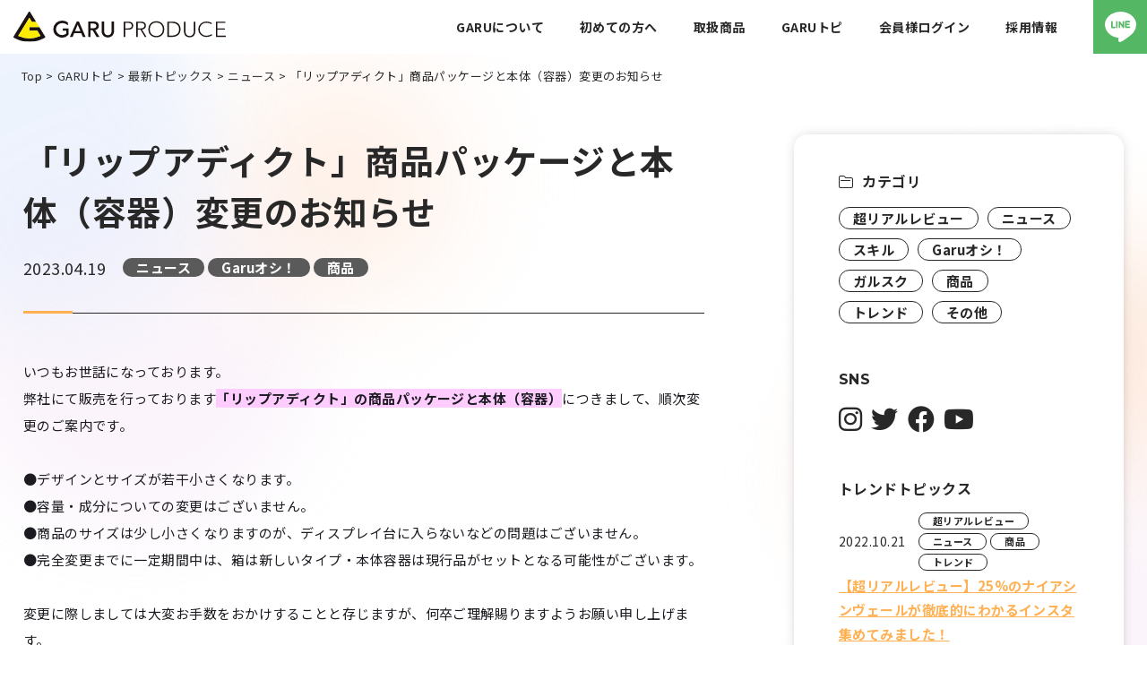

--- FILE ---
content_type: text/html; charset=UTF-8
request_url: https://www.garu.co.jp/202304195258
body_size: 14049
content:
<!DOCTYPE html>
<html lang="ja">
	<head>
		<meta charset="utf-8">
		<meta http-equiv="X-UA-Compatible" content="IE=edge">
		<meta name="viewport" content="width=device-width, initial-scale=1.0">
		<meta name="format-detection" content="telephone=no">
		<link rel="icon" type="image/png" href="https://www.garu.co.jp/wp/wp-content/themes/garu/assets/img/common/favicon.png">
		<link rel="apple-touch-icon" href="https://www.garu.co.jp/wp/wp-content/themes/garu/assets/img/common/apple-touch-icon.png" sizes="180x180">
		<title>「リップアディクト」商品パッケージと本体（容器）変更のお知らせ - 株式会社ガルプロデュース|美容ビジネス売上アップでサロン経営を改善 / 美容業務のための集客・商材・仕入・卸・代理店・講習会・V3ファンデーション・エステ・アイラッシュ・美容ビジネスの皆様へ。株式会社ガルプロデュース|美容ビジネス売上アップでサロン経営を改善 / 美容業務のための集客・商材・仕入・卸・代理店・講習会・V3ファンデーション・エステ・アイラッシュ・美容ビジネスの皆様へ。</title>
		
		<!-- All in One SEO 4.5.8 - aioseo.com -->
		<meta name="description" content="いつもお世話になっております。 弊社にて販売を行っております「リップアディクト」の商品パッケージと本体（容器）" />
		<meta name="robots" content="max-image-preview:large" />
		<link rel="canonical" href="https://www.garu.co.jp/202304195258" />
		<meta name="generator" content="All in One SEO (AIOSEO) 4.5.8" />
		<meta property="og:locale" content="ja_JP" />
		<meta property="og:site_name" content="株式会社ガルプロデュース|美容ビジネス売上アップでサロン経営を改善 / 美容業務のための集客・商材・仕入・卸・代理店・講習会・V3ファンデーション・エステ・アイラッシュ・美容ビジネスの皆様へ。 - GARUProduce(ガルプロデュース)は、特に美容ビジネスを対象に、美容業務の売上アップする為の、集客方法・商材・仕入・卸・代理店・V3ファンデーション、技術講習、経営講習など、美容業界、エステサロン、アイラッシュなどサロン発展の為に、付加価値を向上する活動を行っています。" />
		<meta property="og:type" content="article" />
		<meta property="og:title" content="「リップアディクト」商品パッケージと本体（容器）変更のお知らせ - 株式会社ガルプロデュース|美容ビジネス売上アップでサロン経営を改善 / 美容業務のための集客・商材・仕入・卸・代理店・講習会・V3ファンデーション・エステ・アイラッシュ・美容ビジネスの皆様へ。" />
		<meta property="og:description" content="いつもお世話になっております。 弊社にて販売を行っております「リップアディクト」の商品パッケージと本体（容器）" />
		<meta property="og:url" content="https://www.garu.co.jp/202304195258" />
		<meta property="og:image" content="https://www.garu.co.jp/wp/wp-content/uploads/2021/06/garu_of_ogp.png" />
		<meta property="og:image:secure_url" content="https://www.garu.co.jp/wp/wp-content/uploads/2021/06/garu_of_ogp.png" />
		<meta property="og:image:width" content="1200" />
		<meta property="og:image:height" content="630" />
		<meta property="article:published_time" content="2023-04-19T06:13:21+00:00" />
		<meta property="article:modified_time" content="2023-04-19T06:13:24+00:00" />
		<meta property="article:publisher" content="https://www.facebook.com/GARUProduce" />
		<meta property="article:author" content="https://www.facebook.com/GARUProduce/?ref=stream" />
		<meta name="twitter:card" content="summary_large_image" />
		<meta name="twitter:site" content="@garuproduce" />
		<meta name="twitter:title" content="「リップアディクト」商品パッケージと本体（容器）変更のお知らせ - 株式会社ガルプロデュース|美容ビジネス売上アップでサロン経営を改善 / 美容業務のための集客・商材・仕入・卸・代理店・講習会・V3ファンデーション・エステ・アイラッシュ・美容ビジネスの皆様へ。" />
		<meta name="twitter:description" content="いつもお世話になっております。 弊社にて販売を行っております「リップアディクト」の商品パッケージと本体（容器）" />
		<meta name="twitter:creator" content="@garuproduce" />
		<meta name="twitter:image" content="https://www.garu.co.jp/wp/wp-content/uploads/2021/06/garu_of_ogp.png" />
		<script type="application/ld+json" class="aioseo-schema">
			{"@context":"https:\/\/schema.org","@graph":[{"@type":"BlogPosting","@id":"https:\/\/www.garu.co.jp\/202304195258#blogposting","name":"\u300c\u30ea\u30c3\u30d7\u30a2\u30c7\u30a3\u30af\u30c8\u300d\u5546\u54c1\u30d1\u30c3\u30b1\u30fc\u30b8\u3068\u672c\u4f53\uff08\u5bb9\u5668\uff09\u5909\u66f4\u306e\u304a\u77e5\u3089\u305b - \u682a\u5f0f\u4f1a\u793e\u30ac\u30eb\u30d7\u30ed\u30c7\u30e5\u30fc\u30b9|\u7f8e\u5bb9\u30d3\u30b8\u30cd\u30b9\u58f2\u4e0a\u30a2\u30c3\u30d7\u3067\u30b5\u30ed\u30f3\u7d4c\u55b6\u3092\u6539\u5584 \/ \u7f8e\u5bb9\u696d\u52d9\u306e\u305f\u3081\u306e\u96c6\u5ba2\u30fb\u5546\u6750\u30fb\u4ed5\u5165\u30fb\u5378\u30fb\u4ee3\u7406\u5e97\u30fb\u8b1b\u7fd2\u4f1a\u30fbV3\u30d5\u30a1\u30f3\u30c7\u30fc\u30b7\u30e7\u30f3\u30fb\u30a8\u30b9\u30c6\u30fb\u30a2\u30a4\u30e9\u30c3\u30b7\u30e5\u30fb\u7f8e\u5bb9\u30d3\u30b8\u30cd\u30b9\u306e\u7686\u69d8\u3078\u3002","headline":"\u300c\u30ea\u30c3\u30d7\u30a2\u30c7\u30a3\u30af\u30c8\u300d\u5546\u54c1\u30d1\u30c3\u30b1\u30fc\u30b8\u3068\u672c\u4f53\uff08\u5bb9\u5668\uff09\u5909\u66f4\u306e\u304a\u77e5\u3089\u305b","author":{"@id":"https:\/\/www.garu.co.jp\/author\/garu_user#author"},"publisher":{"@id":"https:\/\/www.garu.co.jp\/#organization"},"image":{"@type":"ImageObject","url":"https:\/\/www.garu.co.jp\/wp\/wp-content\/uploads\/2023\/04\/lip_package02.jpg","width":800,"height":800},"datePublished":"2023-04-19T15:13:21+09:00","dateModified":"2023-04-19T15:13:24+09:00","inLanguage":"ja","mainEntityOfPage":{"@id":"https:\/\/www.garu.co.jp\/202304195258#webpage"},"isPartOf":{"@id":"https:\/\/www.garu.co.jp\/202304195258#webpage"},"articleSection":"\u30cb\u30e5\u30fc\u30b9, Garu\u30aa\u30b7\uff01, \u5546\u54c1"},{"@type":"BreadcrumbList","@id":"https:\/\/www.garu.co.jp\/202304195258#breadcrumblist","itemListElement":[{"@type":"ListItem","@id":"https:\/\/www.garu.co.jp\/#listItem","position":1,"name":"\u5bb6"}]},{"@type":"Organization","@id":"https:\/\/www.garu.co.jp\/#organization","name":"\u682a\u5f0f\u4f1a\u793e\u30ac\u30eb\u30d7\u30ed\u30c7\u30e5\u30fc\u30b9","url":"https:\/\/www.garu.co.jp\/","logo":{"@type":"ImageObject","url":"https:\/\/www.garu.co.jp\/wp\/wp-content\/uploads\/2021\/06\/favicon.jpg","@id":"https:\/\/www.garu.co.jp\/202304195258\/#organizationLogo","width":60,"height":60,"caption":"garu"},"image":{"@id":"https:\/\/www.garu.co.jp\/#organizationLogo"},"sameAs":["https:\/\/www.facebook.com\/GARUProduce","https:\/\/twitter.com\/garuproduce","https:\/\/www.instagram.com\/garuproduce\/","https:\/\/www.youtube.com\/channel\/UCMWDDCkCgLotsD5mzsU7WkA"],"contactPoint":{"@type":"ContactPoint","telephone":"+81357705750","contactType":"Customer Support"}},{"@type":"Person","@id":"https:\/\/www.garu.co.jp\/author\/garu_user#author","url":"https:\/\/www.garu.co.jp\/author\/garu_user","name":"garu_user","image":{"@type":"ImageObject","@id":"https:\/\/www.garu.co.jp\/202304195258#authorImage","url":"https:\/\/secure.gravatar.com\/avatar\/f64bbf38c32881a69da692db8ff3a6b36bde1529993f11da51d53acd5e3bd8f5?s=96&d=mm&r=g","width":96,"height":96,"caption":"garu_user"},"sameAs":["https:\/\/www.facebook.com\/GARUProduce\/?ref=stream","@garuproduce"]},{"@type":"WebPage","@id":"https:\/\/www.garu.co.jp\/202304195258#webpage","url":"https:\/\/www.garu.co.jp\/202304195258","name":"\u300c\u30ea\u30c3\u30d7\u30a2\u30c7\u30a3\u30af\u30c8\u300d\u5546\u54c1\u30d1\u30c3\u30b1\u30fc\u30b8\u3068\u672c\u4f53\uff08\u5bb9\u5668\uff09\u5909\u66f4\u306e\u304a\u77e5\u3089\u305b - \u682a\u5f0f\u4f1a\u793e\u30ac\u30eb\u30d7\u30ed\u30c7\u30e5\u30fc\u30b9|\u7f8e\u5bb9\u30d3\u30b8\u30cd\u30b9\u58f2\u4e0a\u30a2\u30c3\u30d7\u3067\u30b5\u30ed\u30f3\u7d4c\u55b6\u3092\u6539\u5584 \/ \u7f8e\u5bb9\u696d\u52d9\u306e\u305f\u3081\u306e\u96c6\u5ba2\u30fb\u5546\u6750\u30fb\u4ed5\u5165\u30fb\u5378\u30fb\u4ee3\u7406\u5e97\u30fb\u8b1b\u7fd2\u4f1a\u30fbV3\u30d5\u30a1\u30f3\u30c7\u30fc\u30b7\u30e7\u30f3\u30fb\u30a8\u30b9\u30c6\u30fb\u30a2\u30a4\u30e9\u30c3\u30b7\u30e5\u30fb\u7f8e\u5bb9\u30d3\u30b8\u30cd\u30b9\u306e\u7686\u69d8\u3078\u3002","description":"\u3044\u3064\u3082\u304a\u4e16\u8a71\u306b\u306a\u3063\u3066\u304a\u308a\u307e\u3059\u3002 \u5f0a\u793e\u306b\u3066\u8ca9\u58f2\u3092\u884c\u3063\u3066\u304a\u308a\u307e\u3059\u300c\u30ea\u30c3\u30d7\u30a2\u30c7\u30a3\u30af\u30c8\u300d\u306e\u5546\u54c1\u30d1\u30c3\u30b1\u30fc\u30b8\u3068\u672c\u4f53\uff08\u5bb9\u5668\uff09","inLanguage":"ja","isPartOf":{"@id":"https:\/\/www.garu.co.jp\/#website"},"breadcrumb":{"@id":"https:\/\/www.garu.co.jp\/202304195258#breadcrumblist"},"author":{"@id":"https:\/\/www.garu.co.jp\/author\/garu_user#author"},"creator":{"@id":"https:\/\/www.garu.co.jp\/author\/garu_user#author"},"image":{"@type":"ImageObject","url":"https:\/\/www.garu.co.jp\/wp\/wp-content\/uploads\/2023\/04\/lip_package02.jpg","@id":"https:\/\/www.garu.co.jp\/202304195258\/#mainImage","width":800,"height":800},"primaryImageOfPage":{"@id":"https:\/\/www.garu.co.jp\/202304195258#mainImage"},"datePublished":"2023-04-19T15:13:21+09:00","dateModified":"2023-04-19T15:13:24+09:00"},{"@type":"WebSite","@id":"https:\/\/www.garu.co.jp\/#website","url":"https:\/\/www.garu.co.jp\/","name":"\u682a\u5f0f\u4f1a\u793e\u30ac\u30eb\u30d7\u30ed\u30c7\u30e5\u30fc\u30b9|\u7f8e\u5bb9\u30d3\u30b8\u30cd\u30b9\u58f2\u4e0a\u30a2\u30c3\u30d7\u3067\u30b5\u30ed\u30f3\u7d4c\u55b6\u3092\u6539\u5584 \/ \u7f8e\u5bb9\u696d\u52d9\u306e\u305f\u3081\u306e\u96c6\u5ba2\u30fb\u5546\u6750\u30fb\u4ed5\u5165\u30fb\u5378\u30fb\u4ee3\u7406\u5e97\u30fb\u8b1b\u7fd2\u4f1a\u30fbV3\u30d5\u30a1\u30f3\u30c7\u30fc\u30b7\u30e7\u30f3\u30fb\u30a8\u30b9\u30c6\u30fb\u30a2\u30a4\u30e9\u30c3\u30b7\u30e5\u30fb\u7f8e\u5bb9\u30d3\u30b8\u30cd\u30b9\u306e\u7686\u69d8\u3078\u3002","description":"GARUProduce(\u30ac\u30eb\u30d7\u30ed\u30c7\u30e5\u30fc\u30b9)\u306f\u3001\u7279\u306b\u7f8e\u5bb9\u30d3\u30b8\u30cd\u30b9\u3092\u5bfe\u8c61\u306b\u3001\u7f8e\u5bb9\u696d\u52d9\u306e\u58f2\u4e0a\u30a2\u30c3\u30d7\u3059\u308b\u70ba\u306e\u3001\u96c6\u5ba2\u65b9\u6cd5\u30fb\u5546\u6750\u30fb\u4ed5\u5165\u30fb\u5378\u30fb\u4ee3\u7406\u5e97\u30fbV3\u30d5\u30a1\u30f3\u30c7\u30fc\u30b7\u30e7\u30f3\u3001\u6280\u8853\u8b1b\u7fd2\u3001\u7d4c\u55b6\u8b1b\u7fd2\u306a\u3069\u3001\u7f8e\u5bb9\u696d\u754c\u3001\u30a8\u30b9\u30c6\u30b5\u30ed\u30f3\u3001\u30a2\u30a4\u30e9\u30c3\u30b7\u30e5\u306a\u3069\u30b5\u30ed\u30f3\u767a\u5c55\u306e\u70ba\u306b\u3001\u4ed8\u52a0\u4fa1\u5024\u3092\u5411\u4e0a\u3059\u308b\u6d3b\u52d5\u3092\u884c\u3063\u3066\u3044\u307e\u3059\u3002","inLanguage":"ja","publisher":{"@id":"https:\/\/www.garu.co.jp\/#organization"}}]}
		</script>
		<!-- All in One SEO -->

		<!-- This site uses the Google Analytics by MonsterInsights plugin v9.11.1 - Using Analytics tracking - https://www.monsterinsights.com/ -->
							<script src="//www.googletagmanager.com/gtag/js?id=G-X7VSNQWWXN"  data-cfasync="false" data-wpfc-render="false" type="text/javascript" async></script>
			<script data-cfasync="false" data-wpfc-render="false" type="text/javascript">
				var mi_version = '9.11.1';
				var mi_track_user = true;
				var mi_no_track_reason = '';
								var MonsterInsightsDefaultLocations = {"page_location":"https:\/\/www.garu.co.jp\/202304195258\/"};
								if ( typeof MonsterInsightsPrivacyGuardFilter === 'function' ) {
					var MonsterInsightsLocations = (typeof MonsterInsightsExcludeQuery === 'object') ? MonsterInsightsPrivacyGuardFilter( MonsterInsightsExcludeQuery ) : MonsterInsightsPrivacyGuardFilter( MonsterInsightsDefaultLocations );
				} else {
					var MonsterInsightsLocations = (typeof MonsterInsightsExcludeQuery === 'object') ? MonsterInsightsExcludeQuery : MonsterInsightsDefaultLocations;
				}

								var disableStrs = [
										'ga-disable-G-X7VSNQWWXN',
									];

				/* Function to detect opted out users */
				function __gtagTrackerIsOptedOut() {
					for (var index = 0; index < disableStrs.length; index++) {
						if (document.cookie.indexOf(disableStrs[index] + '=true') > -1) {
							return true;
						}
					}

					return false;
				}

				/* Disable tracking if the opt-out cookie exists. */
				if (__gtagTrackerIsOptedOut()) {
					for (var index = 0; index < disableStrs.length; index++) {
						window[disableStrs[index]] = true;
					}
				}

				/* Opt-out function */
				function __gtagTrackerOptout() {
					for (var index = 0; index < disableStrs.length; index++) {
						document.cookie = disableStrs[index] + '=true; expires=Thu, 31 Dec 2099 23:59:59 UTC; path=/';
						window[disableStrs[index]] = true;
					}
				}

				if ('undefined' === typeof gaOptout) {
					function gaOptout() {
						__gtagTrackerOptout();
					}
				}
								window.dataLayer = window.dataLayer || [];

				window.MonsterInsightsDualTracker = {
					helpers: {},
					trackers: {},
				};
				if (mi_track_user) {
					function __gtagDataLayer() {
						dataLayer.push(arguments);
					}

					function __gtagTracker(type, name, parameters) {
						if (!parameters) {
							parameters = {};
						}

						if (parameters.send_to) {
							__gtagDataLayer.apply(null, arguments);
							return;
						}

						if (type === 'event') {
														parameters.send_to = monsterinsights_frontend.v4_id;
							var hookName = name;
							if (typeof parameters['event_category'] !== 'undefined') {
								hookName = parameters['event_category'] + ':' + name;
							}

							if (typeof MonsterInsightsDualTracker.trackers[hookName] !== 'undefined') {
								MonsterInsightsDualTracker.trackers[hookName](parameters);
							} else {
								__gtagDataLayer('event', name, parameters);
							}
							
						} else {
							__gtagDataLayer.apply(null, arguments);
						}
					}

					__gtagTracker('js', new Date());
					__gtagTracker('set', {
						'developer_id.dZGIzZG': true,
											});
					if ( MonsterInsightsLocations.page_location ) {
						__gtagTracker('set', MonsterInsightsLocations);
					}
										__gtagTracker('config', 'G-X7VSNQWWXN', {"forceSSL":"true","link_attribution":"true"} );
										window.gtag = __gtagTracker;										(function () {
						/* https://developers.google.com/analytics/devguides/collection/analyticsjs/ */
						/* ga and __gaTracker compatibility shim. */
						var noopfn = function () {
							return null;
						};
						var newtracker = function () {
							return new Tracker();
						};
						var Tracker = function () {
							return null;
						};
						var p = Tracker.prototype;
						p.get = noopfn;
						p.set = noopfn;
						p.send = function () {
							var args = Array.prototype.slice.call(arguments);
							args.unshift('send');
							__gaTracker.apply(null, args);
						};
						var __gaTracker = function () {
							var len = arguments.length;
							if (len === 0) {
								return;
							}
							var f = arguments[len - 1];
							if (typeof f !== 'object' || f === null || typeof f.hitCallback !== 'function') {
								if ('send' === arguments[0]) {
									var hitConverted, hitObject = false, action;
									if ('event' === arguments[1]) {
										if ('undefined' !== typeof arguments[3]) {
											hitObject = {
												'eventAction': arguments[3],
												'eventCategory': arguments[2],
												'eventLabel': arguments[4],
												'value': arguments[5] ? arguments[5] : 1,
											}
										}
									}
									if ('pageview' === arguments[1]) {
										if ('undefined' !== typeof arguments[2]) {
											hitObject = {
												'eventAction': 'page_view',
												'page_path': arguments[2],
											}
										}
									}
									if (typeof arguments[2] === 'object') {
										hitObject = arguments[2];
									}
									if (typeof arguments[5] === 'object') {
										Object.assign(hitObject, arguments[5]);
									}
									if ('undefined' !== typeof arguments[1].hitType) {
										hitObject = arguments[1];
										if ('pageview' === hitObject.hitType) {
											hitObject.eventAction = 'page_view';
										}
									}
									if (hitObject) {
										action = 'timing' === arguments[1].hitType ? 'timing_complete' : hitObject.eventAction;
										hitConverted = mapArgs(hitObject);
										__gtagTracker('event', action, hitConverted);
									}
								}
								return;
							}

							function mapArgs(args) {
								var arg, hit = {};
								var gaMap = {
									'eventCategory': 'event_category',
									'eventAction': 'event_action',
									'eventLabel': 'event_label',
									'eventValue': 'event_value',
									'nonInteraction': 'non_interaction',
									'timingCategory': 'event_category',
									'timingVar': 'name',
									'timingValue': 'value',
									'timingLabel': 'event_label',
									'page': 'page_path',
									'location': 'page_location',
									'title': 'page_title',
									'referrer' : 'page_referrer',
								};
								for (arg in args) {
																		if (!(!args.hasOwnProperty(arg) || !gaMap.hasOwnProperty(arg))) {
										hit[gaMap[arg]] = args[arg];
									} else {
										hit[arg] = args[arg];
									}
								}
								return hit;
							}

							try {
								f.hitCallback();
							} catch (ex) {
							}
						};
						__gaTracker.create = newtracker;
						__gaTracker.getByName = newtracker;
						__gaTracker.getAll = function () {
							return [];
						};
						__gaTracker.remove = noopfn;
						__gaTracker.loaded = true;
						window['__gaTracker'] = __gaTracker;
					})();
									} else {
										console.log("");
					(function () {
						function __gtagTracker() {
							return null;
						}

						window['__gtagTracker'] = __gtagTracker;
						window['gtag'] = __gtagTracker;
					})();
									}
			</script>
							<!-- / Google Analytics by MonsterInsights -->
		<style id='wp-img-auto-sizes-contain-inline-css' type='text/css'>
img:is([sizes=auto i],[sizes^="auto," i]){contain-intrinsic-size:3000px 1500px}
/*# sourceURL=wp-img-auto-sizes-contain-inline-css */
</style>
<style id='wp-block-library-inline-css' type='text/css'>
:root{--wp-block-synced-color:#7a00df;--wp-block-synced-color--rgb:122,0,223;--wp-bound-block-color:var(--wp-block-synced-color);--wp-editor-canvas-background:#ddd;--wp-admin-theme-color:#007cba;--wp-admin-theme-color--rgb:0,124,186;--wp-admin-theme-color-darker-10:#006ba1;--wp-admin-theme-color-darker-10--rgb:0,107,160.5;--wp-admin-theme-color-darker-20:#005a87;--wp-admin-theme-color-darker-20--rgb:0,90,135;--wp-admin-border-width-focus:2px}@media (min-resolution:192dpi){:root{--wp-admin-border-width-focus:1.5px}}.wp-element-button{cursor:pointer}:root .has-very-light-gray-background-color{background-color:#eee}:root .has-very-dark-gray-background-color{background-color:#313131}:root .has-very-light-gray-color{color:#eee}:root .has-very-dark-gray-color{color:#313131}:root .has-vivid-green-cyan-to-vivid-cyan-blue-gradient-background{background:linear-gradient(135deg,#00d084,#0693e3)}:root .has-purple-crush-gradient-background{background:linear-gradient(135deg,#34e2e4,#4721fb 50%,#ab1dfe)}:root .has-hazy-dawn-gradient-background{background:linear-gradient(135deg,#faaca8,#dad0ec)}:root .has-subdued-olive-gradient-background{background:linear-gradient(135deg,#fafae1,#67a671)}:root .has-atomic-cream-gradient-background{background:linear-gradient(135deg,#fdd79a,#004a59)}:root .has-nightshade-gradient-background{background:linear-gradient(135deg,#330968,#31cdcf)}:root .has-midnight-gradient-background{background:linear-gradient(135deg,#020381,#2874fc)}:root{--wp--preset--font-size--normal:16px;--wp--preset--font-size--huge:42px}.has-regular-font-size{font-size:1em}.has-larger-font-size{font-size:2.625em}.has-normal-font-size{font-size:var(--wp--preset--font-size--normal)}.has-huge-font-size{font-size:var(--wp--preset--font-size--huge)}.has-text-align-center{text-align:center}.has-text-align-left{text-align:left}.has-text-align-right{text-align:right}.has-fit-text{white-space:nowrap!important}#end-resizable-editor-section{display:none}.aligncenter{clear:both}.items-justified-left{justify-content:flex-start}.items-justified-center{justify-content:center}.items-justified-right{justify-content:flex-end}.items-justified-space-between{justify-content:space-between}.screen-reader-text{border:0;clip-path:inset(50%);height:1px;margin:-1px;overflow:hidden;padding:0;position:absolute;width:1px;word-wrap:normal!important}.screen-reader-text:focus{background-color:#ddd;clip-path:none;color:#444;display:block;font-size:1em;height:auto;left:5px;line-height:normal;padding:15px 23px 14px;text-decoration:none;top:5px;width:auto;z-index:100000}html :where(.has-border-color){border-style:solid}html :where([style*=border-top-color]){border-top-style:solid}html :where([style*=border-right-color]){border-right-style:solid}html :where([style*=border-bottom-color]){border-bottom-style:solid}html :where([style*=border-left-color]){border-left-style:solid}html :where([style*=border-width]){border-style:solid}html :where([style*=border-top-width]){border-top-style:solid}html :where([style*=border-right-width]){border-right-style:solid}html :where([style*=border-bottom-width]){border-bottom-style:solid}html :where([style*=border-left-width]){border-left-style:solid}html :where(img[class*=wp-image-]){height:auto;max-width:100%}:where(figure){margin:0 0 1em}html :where(.is-position-sticky){--wp-admin--admin-bar--position-offset:var(--wp-admin--admin-bar--height,0px)}@media screen and (max-width:600px){html :where(.is-position-sticky){--wp-admin--admin-bar--position-offset:0px}}

/*# sourceURL=wp-block-library-inline-css */
</style><style id='global-styles-inline-css' type='text/css'>
:root{--wp--preset--aspect-ratio--square: 1;--wp--preset--aspect-ratio--4-3: 4/3;--wp--preset--aspect-ratio--3-4: 3/4;--wp--preset--aspect-ratio--3-2: 3/2;--wp--preset--aspect-ratio--2-3: 2/3;--wp--preset--aspect-ratio--16-9: 16/9;--wp--preset--aspect-ratio--9-16: 9/16;--wp--preset--color--black: #000000;--wp--preset--color--cyan-bluish-gray: #abb8c3;--wp--preset--color--white: #ffffff;--wp--preset--color--pale-pink: #f78da7;--wp--preset--color--vivid-red: #cf2e2e;--wp--preset--color--luminous-vivid-orange: #ff6900;--wp--preset--color--luminous-vivid-amber: #fcb900;--wp--preset--color--light-green-cyan: #7bdcb5;--wp--preset--color--vivid-green-cyan: #00d084;--wp--preset--color--pale-cyan-blue: #8ed1fc;--wp--preset--color--vivid-cyan-blue: #0693e3;--wp--preset--color--vivid-purple: #9b51e0;--wp--preset--gradient--vivid-cyan-blue-to-vivid-purple: linear-gradient(135deg,rgb(6,147,227) 0%,rgb(155,81,224) 100%);--wp--preset--gradient--light-green-cyan-to-vivid-green-cyan: linear-gradient(135deg,rgb(122,220,180) 0%,rgb(0,208,130) 100%);--wp--preset--gradient--luminous-vivid-amber-to-luminous-vivid-orange: linear-gradient(135deg,rgb(252,185,0) 0%,rgb(255,105,0) 100%);--wp--preset--gradient--luminous-vivid-orange-to-vivid-red: linear-gradient(135deg,rgb(255,105,0) 0%,rgb(207,46,46) 100%);--wp--preset--gradient--very-light-gray-to-cyan-bluish-gray: linear-gradient(135deg,rgb(238,238,238) 0%,rgb(169,184,195) 100%);--wp--preset--gradient--cool-to-warm-spectrum: linear-gradient(135deg,rgb(74,234,220) 0%,rgb(151,120,209) 20%,rgb(207,42,186) 40%,rgb(238,44,130) 60%,rgb(251,105,98) 80%,rgb(254,248,76) 100%);--wp--preset--gradient--blush-light-purple: linear-gradient(135deg,rgb(255,206,236) 0%,rgb(152,150,240) 100%);--wp--preset--gradient--blush-bordeaux: linear-gradient(135deg,rgb(254,205,165) 0%,rgb(254,45,45) 50%,rgb(107,0,62) 100%);--wp--preset--gradient--luminous-dusk: linear-gradient(135deg,rgb(255,203,112) 0%,rgb(199,81,192) 50%,rgb(65,88,208) 100%);--wp--preset--gradient--pale-ocean: linear-gradient(135deg,rgb(255,245,203) 0%,rgb(182,227,212) 50%,rgb(51,167,181) 100%);--wp--preset--gradient--electric-grass: linear-gradient(135deg,rgb(202,248,128) 0%,rgb(113,206,126) 100%);--wp--preset--gradient--midnight: linear-gradient(135deg,rgb(2,3,129) 0%,rgb(40,116,252) 100%);--wp--preset--font-size--small: 12px;--wp--preset--font-size--medium: 15px;--wp--preset--font-size--large: 16px;--wp--preset--font-size--x-large: 42px;--wp--preset--spacing--20: 0.44rem;--wp--preset--spacing--30: 0.67rem;--wp--preset--spacing--40: 1rem;--wp--preset--spacing--50: 1.5rem;--wp--preset--spacing--60: 2.25rem;--wp--preset--spacing--70: 3.38rem;--wp--preset--spacing--80: 5.06rem;--wp--preset--shadow--natural: 6px 6px 9px rgba(0, 0, 0, 0.2);--wp--preset--shadow--deep: 12px 12px 50px rgba(0, 0, 0, 0.4);--wp--preset--shadow--sharp: 6px 6px 0px rgba(0, 0, 0, 0.2);--wp--preset--shadow--outlined: 6px 6px 0px -3px rgb(255, 255, 255), 6px 6px rgb(0, 0, 0);--wp--preset--shadow--crisp: 6px 6px 0px rgb(0, 0, 0);}:where(.is-layout-flex){gap: 0.5em;}:where(.is-layout-grid){gap: 0.5em;}body .is-layout-flex{display: flex;}.is-layout-flex{flex-wrap: wrap;align-items: center;}.is-layout-flex > :is(*, div){margin: 0;}body .is-layout-grid{display: grid;}.is-layout-grid > :is(*, div){margin: 0;}:where(.wp-block-columns.is-layout-flex){gap: 2em;}:where(.wp-block-columns.is-layout-grid){gap: 2em;}:where(.wp-block-post-template.is-layout-flex){gap: 1.25em;}:where(.wp-block-post-template.is-layout-grid){gap: 1.25em;}.has-black-color{color: var(--wp--preset--color--black) !important;}.has-cyan-bluish-gray-color{color: var(--wp--preset--color--cyan-bluish-gray) !important;}.has-white-color{color: var(--wp--preset--color--white) !important;}.has-pale-pink-color{color: var(--wp--preset--color--pale-pink) !important;}.has-vivid-red-color{color: var(--wp--preset--color--vivid-red) !important;}.has-luminous-vivid-orange-color{color: var(--wp--preset--color--luminous-vivid-orange) !important;}.has-luminous-vivid-amber-color{color: var(--wp--preset--color--luminous-vivid-amber) !important;}.has-light-green-cyan-color{color: var(--wp--preset--color--light-green-cyan) !important;}.has-vivid-green-cyan-color{color: var(--wp--preset--color--vivid-green-cyan) !important;}.has-pale-cyan-blue-color{color: var(--wp--preset--color--pale-cyan-blue) !important;}.has-vivid-cyan-blue-color{color: var(--wp--preset--color--vivid-cyan-blue) !important;}.has-vivid-purple-color{color: var(--wp--preset--color--vivid-purple) !important;}.has-black-background-color{background-color: var(--wp--preset--color--black) !important;}.has-cyan-bluish-gray-background-color{background-color: var(--wp--preset--color--cyan-bluish-gray) !important;}.has-white-background-color{background-color: var(--wp--preset--color--white) !important;}.has-pale-pink-background-color{background-color: var(--wp--preset--color--pale-pink) !important;}.has-vivid-red-background-color{background-color: var(--wp--preset--color--vivid-red) !important;}.has-luminous-vivid-orange-background-color{background-color: var(--wp--preset--color--luminous-vivid-orange) !important;}.has-luminous-vivid-amber-background-color{background-color: var(--wp--preset--color--luminous-vivid-amber) !important;}.has-light-green-cyan-background-color{background-color: var(--wp--preset--color--light-green-cyan) !important;}.has-vivid-green-cyan-background-color{background-color: var(--wp--preset--color--vivid-green-cyan) !important;}.has-pale-cyan-blue-background-color{background-color: var(--wp--preset--color--pale-cyan-blue) !important;}.has-vivid-cyan-blue-background-color{background-color: var(--wp--preset--color--vivid-cyan-blue) !important;}.has-vivid-purple-background-color{background-color: var(--wp--preset--color--vivid-purple) !important;}.has-black-border-color{border-color: var(--wp--preset--color--black) !important;}.has-cyan-bluish-gray-border-color{border-color: var(--wp--preset--color--cyan-bluish-gray) !important;}.has-white-border-color{border-color: var(--wp--preset--color--white) !important;}.has-pale-pink-border-color{border-color: var(--wp--preset--color--pale-pink) !important;}.has-vivid-red-border-color{border-color: var(--wp--preset--color--vivid-red) !important;}.has-luminous-vivid-orange-border-color{border-color: var(--wp--preset--color--luminous-vivid-orange) !important;}.has-luminous-vivid-amber-border-color{border-color: var(--wp--preset--color--luminous-vivid-amber) !important;}.has-light-green-cyan-border-color{border-color: var(--wp--preset--color--light-green-cyan) !important;}.has-vivid-green-cyan-border-color{border-color: var(--wp--preset--color--vivid-green-cyan) !important;}.has-pale-cyan-blue-border-color{border-color: var(--wp--preset--color--pale-cyan-blue) !important;}.has-vivid-cyan-blue-border-color{border-color: var(--wp--preset--color--vivid-cyan-blue) !important;}.has-vivid-purple-border-color{border-color: var(--wp--preset--color--vivid-purple) !important;}.has-vivid-cyan-blue-to-vivid-purple-gradient-background{background: var(--wp--preset--gradient--vivid-cyan-blue-to-vivid-purple) !important;}.has-light-green-cyan-to-vivid-green-cyan-gradient-background{background: var(--wp--preset--gradient--light-green-cyan-to-vivid-green-cyan) !important;}.has-luminous-vivid-amber-to-luminous-vivid-orange-gradient-background{background: var(--wp--preset--gradient--luminous-vivid-amber-to-luminous-vivid-orange) !important;}.has-luminous-vivid-orange-to-vivid-red-gradient-background{background: var(--wp--preset--gradient--luminous-vivid-orange-to-vivid-red) !important;}.has-very-light-gray-to-cyan-bluish-gray-gradient-background{background: var(--wp--preset--gradient--very-light-gray-to-cyan-bluish-gray) !important;}.has-cool-to-warm-spectrum-gradient-background{background: var(--wp--preset--gradient--cool-to-warm-spectrum) !important;}.has-blush-light-purple-gradient-background{background: var(--wp--preset--gradient--blush-light-purple) !important;}.has-blush-bordeaux-gradient-background{background: var(--wp--preset--gradient--blush-bordeaux) !important;}.has-luminous-dusk-gradient-background{background: var(--wp--preset--gradient--luminous-dusk) !important;}.has-pale-ocean-gradient-background{background: var(--wp--preset--gradient--pale-ocean) !important;}.has-electric-grass-gradient-background{background: var(--wp--preset--gradient--electric-grass) !important;}.has-midnight-gradient-background{background: var(--wp--preset--gradient--midnight) !important;}.has-small-font-size{font-size: var(--wp--preset--font-size--small) !important;}.has-medium-font-size{font-size: var(--wp--preset--font-size--medium) !important;}.has-large-font-size{font-size: var(--wp--preset--font-size--large) !important;}.has-x-large-font-size{font-size: var(--wp--preset--font-size--x-large) !important;}
/*# sourceURL=global-styles-inline-css */
</style>

<style id='classic-theme-styles-inline-css' type='text/css'>
/*! This file is auto-generated */
.wp-block-button__link{color:#fff;background-color:#32373c;border-radius:9999px;box-shadow:none;text-decoration:none;padding:calc(.667em + 2px) calc(1.333em + 2px);font-size:1.125em}.wp-block-file__button{background:#32373c;color:#fff;text-decoration:none}
/*# sourceURL=/wp-includes/css/classic-themes.min.css */
</style>
<link rel='stylesheet' id='wp-block-heading-css' href='https://www.garu.co.jp/wp/wp-includes/blocks/heading/style.min.css?ver=6.9' type='text/css' media='all' />
<script type="text/javascript" src="https://www.garu.co.jp/wp/wp-content/plugins/google-analytics-for-wordpress/assets/js/frontend-gtag.min.js?ver=9.11.1" id="monsterinsights-frontend-script-js" async="async" data-wp-strategy="async"></script>
<script data-cfasync="false" data-wpfc-render="false" type="text/javascript" id='monsterinsights-frontend-script-js-extra'>/* <![CDATA[ */
var monsterinsights_frontend = {"js_events_tracking":"true","download_extensions":"doc,pdf,ppt,zip,xls,docx,pptx,xlsx","inbound_paths":"[{\"path\":\"\\\/go\\\/\",\"label\":\"affiliate\"},{\"path\":\"\\\/recommend\\\/\",\"label\":\"affiliate\"}]","home_url":"https:\/\/www.garu.co.jp","hash_tracking":"false","v4_id":"G-X7VSNQWWXN"};/* ]]> */
</script>
<link rel='shortlink' href='https://www.garu.co.jp/?p=5258' />
<style id="wpforms-css-vars-root">
				:root {
					--wpforms-field-border-radius: 3px;
--wpforms-field-background-color: #ffffff;
--wpforms-field-border-color: rgba( 0, 0, 0, 0.25 );
--wpforms-field-text-color: rgba( 0, 0, 0, 0.7 );
--wpforms-label-color: rgba( 0, 0, 0, 0.85 );
--wpforms-label-sublabel-color: rgba( 0, 0, 0, 0.55 );
--wpforms-label-error-color: #d63637;
--wpforms-button-border-radius: 3px;
--wpforms-button-background-color: #066aab;
--wpforms-button-text-color: #ffffff;
--wpforms-page-break-color: #066aab;
--wpforms-field-size-input-height: 43px;
--wpforms-field-size-input-spacing: 15px;
--wpforms-field-size-font-size: 16px;
--wpforms-field-size-line-height: 19px;
--wpforms-field-size-padding-h: 14px;
--wpforms-field-size-checkbox-size: 16px;
--wpforms-field-size-sublabel-spacing: 5px;
--wpforms-field-size-icon-size: 1;
--wpforms-label-size-font-size: 16px;
--wpforms-label-size-line-height: 19px;
--wpforms-label-size-sublabel-font-size: 14px;
--wpforms-label-size-sublabel-line-height: 17px;
--wpforms-button-size-font-size: 17px;
--wpforms-button-size-height: 41px;
--wpforms-button-size-padding-h: 15px;
--wpforms-button-size-margin-top: 10px;

				}
			</style>		<link rel="stylesheet" href="https://www.garu.co.jp/wp/wp-content/themes/garu/assets/css/style.css">

		<!-- Global site tag (gtag.js) - Google Ads: 1068080277 -->
		<script async src="https://www.googletagmanager.com/gtag/js?id=AW-1068080277">
		</script>
		<script>
			window.dataLayer = window.dataLayer || [];
			function gtag(){dataLayer.push(arguments);}
			gtag('js', new Date());

			gtag('config', 'AW-1068080277');
		</script>

<!-- Google Tag Manager -->
			<script>(function(w,d,s,l,i){w[l]=w[l]||[];w[l].push({'gtm.start':
			new Date().getTime(),event:'gtm.js'});var f=d.getElementsByTagName(s)[0],
			j=d.createElement(s),dl=l!='dataLayer'?'&l='+l:'';j.async=true;j.src=
			'https://www.googletagmanager.com/gtm.js?id='+i+dl;f.parentNode.insertBefore(j,f);
			})(window,document,'script','dataLayer','GTM-NDQNRNG');</script>
			<!-- End Google Tag Manager -->
	</head>

	<body class="top">
		<!-- Google Tag Manager (noscript) -->
		<noscript><iframe src="https://www.googletagmanager.com/ns.html?id=GTM-NDQNRNG"
		height="0" width="0" style="display:none;visibility:hidden"></iframe></noscript>
		<!-- End Google Tag Manager (noscript) -->
		<div id="wrap">

			<div id="header">
				<div class="inner">
					<div id="h_logo">
						<h1>
							<a href="/">
								<img src="https://www.garu.co.jp/wp/wp-content/themes/garu/assets/img/common/logo.svg" alt="ガルプロデュース">
							</a>
						</h1>
					</div>
					<div id="h_nav">
						<nav class="h_nav_in">
							<ul>
								<li class="_has_child"><span><a href="/aboutus" class="nolink"><span>GARUについて</span></a>
										<button class="btn_toggle" type="button"></button></span>
									<ul class="_size_m">
										<li><a href="/aboutus/philosophy">企業理念</a></li>
										<li><a href="/aboutus/message">メッセージ</a></li>
										<li><a href="/aboutus/service">サービスについて</a></li>
										<li><a href="/aboutus/logo">ロゴについて</a></li>
										<li><a href="/aboutus/company">会社概要</a></li>
									</ul>
								</li>
								<li><a href="/beginner/"><span>初めての方へ</span></a></li>
								<li><a href="/products/"><span>取扱商品</span></a></li>
								<li class="_has_child"><span><a href="/garutopi/"><span>GARUトピ</span></a>
										<button class="btn_toggle" type="button"></button></span>
									<ul>
										<li><a href="/category/news/">ニュース</a></li>
										<li><a href="/category/seminar/">講習会／セミナー情報</a></li>
										<li><a href="/media/">メディア掲載情報</a></li>
									</ul>
								</li>
								<li><a href="https://www.garu-member.tokyo" target="_blank" class="head_cta"><span>会員様ログイン</span></a></li>

								<li class="_has_child"><span><a href="/recruit/"><span>採用情報</span></a>
										<button class="btn_toggle" type="button"></button></span>
									<ul class="_size_l">
										<li><a href="/recruit/subcontracting">業務委託</a></li>
										<li><a href="/recruit/office-staff-part">募集要項(事務スタッフ・パート)</a></li>
										<li><a href="/recruit/planning-sales">募集要項(企画営業)</a></li>
									</ul>
								</li>
							</ul><span id="slide-line"></span>
						</nav>
					</div>
					<div id="h_btn_group">
						<div class="h_mail_link">
							<a href="https://line.me/R/ti/p/%40vex9109x" target="_blank"><img src="https://www.garu.co.jp/wp/wp-content/themes/garu/assets/img/common/icon_line.svg" alt="お問い合わせ"></a>
						</div>
						<div id="btmMenu">
							<button type="button"><span class="border"></span><span class="border"></span><span class="border"></span></button>
						</div>
					</div>
				</div>
			</div>

								<div class="breadcrumb">
				<!-- Breadcrumb NavXT 6.6.0 -->
<span property="itemListElement" typeof="ListItem"><a property="item" typeof="WebPage" title="Go to 株式会社ガルプロデュース|美容ビジネス売上アップでサロン経営を改善 / 美容業務のための集客・商材・仕入・卸・代理店・講習会・V3ファンデーション・エステ・アイラッシュ・美容ビジネスの皆様へ。." href="https://www.garu.co.jp" class="home" ><span property="name">Top</span></a><meta property="position" content="1"></span> &gt; <span property="itemListElement" typeof="ListItem"><a property="item" typeof="WebPage" title="Go to GARUトピ." href="https://www.garu.co.jp/garutopi" class="post post-page" ><span property="name">GARUトピ</span></a><meta property="position" content="2"></span> &gt; <span property="itemListElement" typeof="ListItem"><a property="item" typeof="WebPage" title="Go to 最新トピックス." href="https://www.garu.co.jp/garutopi/topics" class="post-root post post-post" ><span property="name">最新トピックス</span></a><meta property="position" content="3"></span> &gt; <span property="itemListElement" typeof="ListItem"><a property="item" typeof="WebPage" title="Go to the ニュース category archives." href="https://www.garu.co.jp/category/news" class="taxonomy category" ><span property="name">ニュース</span></a><meta property="position" content="4"></span> &gt; <span property="itemListElement" typeof="ListItem"><span property="name" class="post post-post current-item">「リップアディクト」商品パッケージと本体（容器）変更のお知らせ</span><meta property="url" content="https://www.garu.co.jp/202304195258"><meta property="position" content="5"></span>			</div>
					
<div class="layout_2cos_wrap">

  <div class="layout_2cos">
    <div id="main">

      
      <article class="singlepost _seminar">
        <div class="post_head">
          <h1 class="ttl">「リップアディクト」商品パッケージと本体（容器）変更のお知らせ</h1>
          <div class="p_meta">
            <div class="date">2023.04.19</div>
                        <div class="meta">
              <a href="https://www.garu.co.jp/category/news">ニュース</a><a href="https://www.garu.co.jp/category/garu-oshi">Garuオシ！</a><a href="https://www.garu.co.jp/category/product">商品</a>            </div>
                      </div>
        </div>

        
        <div class="post_body">
          <div class="post_content">


            
              
              
いつもお世話になっております。<br/>
弊社にて販売を行っております<span style="background-color:#ffccff;"><b>「リップアディクト」の商品パッケージと本体（容器）</b></span>につきまして、順次変更のご案内です。<br/><br/>
●デザインとサイズが若干小さくなります。<br/>
●容量・成分についての変更はございません。<br/>
●商品のサイズは少し小さくなりますのが、ディスプレイ台に入らないなどの問題はございません。<br/>
●完全変更までに一定期間中は、箱は新しいタイプ・本体容器は現行品がセットとなる可能性がございます。<br/><br/>

変更に際しましては大変お手数をおかけすることと存じますが、何卒ご理解賜りますようお願い申し上げます。<br/><br/>
以上、今後ともより一層のご愛顧賜りますよう心よりお願い申し上げます。<br/><br/>
<img decoding="async" src="https://www.garu.co.jp/wp/wp-content/uploads/2023/04/lip_package01.jpg" width="100%" alt=""><br/><br/>



<h2 class="wp-block-heading" id="セミナーへの参加方法">お問い合わせ</h2>



<p>商品に関するお問い合わせは、担当営業、またはお問い合わせLINEまでご連絡をお待ちしております。<br>
<a style="color:#FFB053" href="https://www.garu-member.tokyo/">&gt;&gt;会員の方はこちら</a><br><br>
まだ会員でない方は、こちらからサロン登録をお願い致します。<br>
<a style="color:#FFB053" href="https://www.garu.co.jp/beginner">&gt;&gt;新規サロン登録の方はこちら</a></p>
            
          </div>
        </div>
        <div class="post_footer">

          <div class="share">
            <ul>
              <li>
                <a class="sharebtn sh_twitter" href="//twitter.com/intent/tweet?text=%E3%80%8C%E3%83%AA%E3%83%83%E3%83%97%E3%82%A2%E3%83%87%E3%82%A3%E3%82%AF%E3%83%88%E3%80%8D%E5%95%86%E5%93%81%E3%83%91%E3%83%83%E3%82%B1%E3%83%BC%E3%82%B8%E3%81%A8%E6%9C%AC%E4%BD%93%EF%BC%88%E5%AE%B9%E5%99%A8%EF%BC%89%E5%A4%89%E6%9B%B4%E3%81%AE%E3%81%8A%E7%9F%A5%E3%82%89%E3%81%9B&https%3A%2F%2Fwww.garu.co.jp%2F202304195258&url=https%3A%2F%2Fwww.garu.co.jp%2F202304195258" target="_blank" title="Twitterでシェアする">
                  <i class="fab fa-twitter"></i>ツイート
                </a>
              </li>
              <li>
                <a class="sharebtn sh_facebook" href="//www.facebook.com/sharer.php?u=https%3A%2F%2Fwww.garu.co.jp%2F202304195258&t=%E3%80%8C%E3%83%AA%E3%83%83%E3%83%97%E3%82%A2%E3%83%87%E3%82%A3%E3%82%AF%E3%83%88%E3%80%8D%E5%95%86%E5%93%81%E3%83%91%E3%83%83%E3%82%B1%E3%83%BC%E3%82%B8%E3%81%A8%E6%9C%AC%E4%BD%93%EF%BC%88%E5%AE%B9%E5%99%A8%EF%BC%89%E5%A4%89%E6%9B%B4%E3%81%AE%E3%81%8A%E7%9F%A5%E3%82%89%E3%81%9B" target="_blank" title="facebookでシェアする">
                  <i class="fab fa-facebook-f"></i>シェアする
                </a>
              </li>
              <li>
                <a class="sharebtn sh_line" href="//timeline.line.me/social-plugin/share?url=https%3A%2F%2Fwww.garu.co.jp%2F202304195258" target="_blank" title="LINEでシェアする">
                  <i cla<i class="fab fa-line"></i>シェアする
                </a>
              </li>
            </ul>
          </div>

                    <div class="post_links">
                        <a class="link_prev" href="https://www.garu.co.jp/202304185243"><i class="fal fa-chevron-left"></i>前の記事へ</a>
            
                        <a class="link_next" href="https://www.garu.co.jp/202304255285">次の記事へ<i class="fal fa-chevron-right"></i></a>
                      </div>
          
          <div class="btnarea">
            <a class="btn_archive" href="/garutopi/topics"><i class="fas fa-caret-left"></i>一覧へ戻る</a>
          </div>
        </div>
      </article>

      

    </div>


    <div id="sidebar">
  <div class="s_outer">

    <div class="s_category s_column">
      <h3 class="ttl"><i class="fal fa-folder"></i>カテゴリ</h3>
      <div class="tagcloud">
        <a href="https://www.garu.co.jp/category/news/realreview">超リアルレビュー</a><a href="https://www.garu.co.jp/category/news">ニュース</a><a href="https://www.garu.co.jp/category/skill">スキル</a><a href="https://www.garu.co.jp/category/garu-oshi">Garuオシ！</a><a href="https://www.garu.co.jp/category/seminar">ガルスク</a><a href="https://www.garu.co.jp/category/product">商品</a><a href="https://www.garu.co.jp/category/trend">トレンド</a><a href="https://www.garu.co.jp/category/other">その他</a>      </div>
    </div>

    <div class="s_sns s_column">
      <h3 class="ttl _montserrat">SNS</h3>

      <div class="sns_link">
  <ul>
    <li><a class="_insta" href="https://www.instagram.com/garuproduce/" target="_blank"><i class="fab fa-instagram"></i></a></li>
    <li><a class="_tw" href="https://twitter.com/garuproduce" target="_blank"><i class="fab fa-twitter"></i></a></li>
    <li><a class="_fb" href="https://www.facebook.com/GARUProduce" target="_blank"><i class="fab fa-facebook"></i></a></li>
    <li><a class="_yt" href="https://www.youtube.com/channel/UCMWDDCkCgLotsD5mzsU7WkA"  target="_blank"><i class="fab fa-youtube"></i></a></li>
  </ul>
</div>

    </div>

    
    <div class="s_trend s_column">
      <h3 class="ttl">トレンドトピックス</h3>
      <div class="topic_arv">
        <div class="t_post_wrap">

          
          <article class="post">
            <div class="p_meta">
              <div class="date">2022.10.21</div>

                            <div class="meta02">
                <a href="https://www.garu.co.jp/category/news/realreview">超リアルレビュー</a><a href="https://www.garu.co.jp/category/news">ニュース</a><a href="https://www.garu.co.jp/category/product">商品</a><a href="https://www.garu.co.jp/category/trend">トレンド</a>              </div>
              
            </div>
            <div class="p_ttl"><a href="https://www.garu.co.jp/202210214157">【超リアルレビュー】25%のナイアシンヴェールが徹底的にわかるインスタ集めてみました！</a></div>
          </article>

          
          <article class="post">
            <div class="p_meta">
              <div class="date">2022.10.20</div>

                            <div class="meta02">
                <a href="https://www.garu.co.jp/category/news">ニュース</a><a href="https://www.garu.co.jp/category/product">商品</a><a href="https://www.garu.co.jp/category/trend">トレンド</a>              </div>
              
            </div>
            <div class="p_ttl"><a href="https://www.garu.co.jp/202210204193">デンキバリブラシ®2.0 +ボディが【2022年度グッドデザイン賞】を受賞</a></div>
          </article>

          
          <article class="post">
            <div class="p_meta">
              <div class="date">2022.10.15</div>

                            <div class="meta02">
                <a href="https://www.garu.co.jp/category/news">ニュース</a><a href="https://www.garu.co.jp/category/trend">トレンド</a>              </div>
              
            </div>
            <div class="p_ttl"><a href="https://www.garu.co.jp/202210154110">白髪が減って肌荒れも改善！？寝かせ玄米で「菌活」</a></div>
          </article>

          
          <article class="post">
            <div class="p_meta">
              <div class="date">2022.06.16</div>

                            <div class="meta02">
                <a href="https://www.garu.co.jp/category/news">ニュース</a><a href="https://www.garu.co.jp/category/trend">トレンド</a><a href="https://www.garu.co.jp/category/other">その他</a>              </div>
              
            </div>
            <div class="p_ttl"><a href="https://www.garu.co.jp/202206163435">ビューティーワールドジャパン（展示会）の費用・成果ガチレポート</a></div>
          </article>

          
          <article class="post">
            <div class="p_meta">
              <div class="date">2022.06.09</div>

                            <div class="meta02">
                <a href="https://www.garu.co.jp/category/news/realreview">超リアルレビュー</a><a href="https://www.garu.co.jp/category/news">ニュース</a><a href="https://www.garu.co.jp/category/product">商品</a><a href="https://www.garu.co.jp/category/trend">トレンド</a>              </div>
              
            </div>
            <div class="p_ttl"><a href="https://www.garu.co.jp/202206093371">【超リアルレビュー】ステラ脱毛器の違いが徹底的にわかるインスタ集めてみました！</a></div>
          </article>

          
          <article class="post">
            <div class="p_meta">
              <div class="date">2022.03.04</div>

                            <div class="meta02">
                <a href="https://www.garu.co.jp/category/news">ニュース</a><a href="https://www.garu.co.jp/category/product">商品</a><a href="https://www.garu.co.jp/category/trend">トレンド</a>              </div>
              
            </div>
            <div class="p_ttl"><a href="https://www.garu.co.jp/202203042860">潤いで包み込む「ナイアシン＊ヴェール」マクアケで今日からスタート！</a></div>
          </article>

          
        </div>
      </div>
      <div class="btnarea"><a class="btn_style01" href="/category/trend">もっと見る<i class="fas fa-arrow-right"></i></a></div>
    </div>

    
  </div>
</div>

  </div>
</div>


<aside id="support">
  <div class="inner">
    <h2 class="ttl"><span>ガルプロデュースの<br>サポートを受ける</span></h2>
    <div class="flex">
      <div class="box _signup">
        <div class="b_in">
          <h3 class="b_title _montserrat">SIGN UP</h3>
          <p>会員限定商品が多数！特別価格でお得に購入いただけます。<br>イチオシの商品たちがサロンサービスを強力サポート</p>
          <div class="btnarea">
            <a href="/beginner#register" class="btn_signup footer_cta" onclick="gtag('event', 'click', {'event_category': 'register', 'event_label': 'footer'});">新規会員登録<i class="fas fa-arrow-right"></i></a>
          </div>
        </div>
      </div>
      <div class="box _line">
        <div class="b_in">
          <h3 class="b_title _montserrat">LINE</h3>
          <p>知ってトクする耳寄り情報を配信！<br>商品のことからお悩み相談まで、なんでも承ります！</p>
          <div class="btnarea">
            <a class="btn_line" href="https://line.me/R/ti/p/%40vex9109x" target="_blank">LINEで聞く<i class="fas fa-arrow-right"></i></a>
          </div>
        </div>
      </div>
    </div>
  </div>
</aside>

<footer id="footer">
  <div class="inner">
    <div class="left">
      <div class="ft_logo"><a href="/"><img src="https://www.garu.co.jp/wp/wp-content/themes/garu/assets/img/common/ft_logo.svg" alt="ガルプロデュース"></a></div>

      <div class="sns_link">
  <ul>
    <li><a class="_insta" href="https://www.instagram.com/garuproduce/" target="_blank"><i class="fab fa-instagram"></i></a></li>
    <li><a class="_tw" href="https://twitter.com/garuproduce" target="_blank"><i class="fab fa-twitter"></i></a></li>
    <li><a class="_fb" href="https://www.facebook.com/GARUProduce" target="_blank"><i class="fab fa-facebook"></i></a></li>
    <li><a class="_yt" href="https://www.youtube.com/channel/UCMWDDCkCgLotsD5mzsU7WkA"  target="_blank"><i class="fab fa-youtube"></i></a></li>
  </ul>
</div>

      <div class="copy">
        <p>Copyright (C) Garu Produce Co..Ltd. All Rights Reserved.</p>
      </div>
    </div>
    <div class="right">
      <div class="flex">
        <div class="box">
          <ul class="ft_link">
            <li class="_has_child"><span><a href="/aboutus" class="nolink">GARUについて</a>
                <button class="btn_toggle" type="button"></button></span>
              <ul>
                <li><a href="/aboutus/philosophy">企業理念</a></li>
                <li><a href="/aboutus/message">メッセージ</a></li>
                <li><a href="/aboutus/service">サービスについて</a></li>
                <li><a href="/aboutus/company">会社概要</a></li>
              </ul>
            </li>
          </ul>
        </div>
        <div class="box">
          <ul class="ft_link">
            <li class="_has_child"><span><a href="/garutopi">GARUトピ</a>
                <button class="btn_toggle" type="button"></button></span>
              <ul>
                <li><a href="/category/news">ニュース</a></li>
                <li><a href="/category/seminar">講習会／セミナー情報</a></li>
                <li><a href="/media">メディア掲載情報</a></li>
              </ul>
            </li>
          </ul>
        </div>
        <div class="box">
          <ul class="ft_link">
            <li><a href="/beginner">初めての方へ</a></li>
            <li><a href="/products">取扱商品</a></li>
            <li><a href="/faq">よくあるご質問</a></li>
            <li><a href="/recruit">採用情報</a></li>
          </ul>
        </div>
        <div class="box">
          <ul class="ft_link">
            <li><a href="https://www.garu-member.tokyo" target="_blank">会員登録 / 会員様ログイン</a></li>
            <li><a href="/contact">メールお問い合わせ</a></li>
            <!-- <li><a href="/sitemap">サイトマップ</a></li> -->
            <!-- <li><a href="/site-policy/">サイトポリシー</a></li> -->
            <li><a href="/privacy-policy">プライバシーポリシー</a></li>
          </ul>
        </div>
      </div>
    </div>
  </div>
</footer>

<div id="fixedFtBtn">
  <ul>
    <li><a href="/beginner#register" class=sp_cta01 onclick="gtag('event', 'click', {'event_category': 'register', 'event_label': 'sp'});"><i class="fas fa-user"></i>新規会員登録</a></li>
    <li><a href="/category/seminar" target="_blank" class=sp_cta02><i class="fas fa-chalkboard-teacher"></i>講習情報</a></li>
    <li><a href="https://www.garu-member.tokyo" target="_blank" class=sp_cta03><i class="fas fa-user-unlock"></i>会員ログイン</a></li>
  </ul>
</div>

</div>
<script src="https://ajax.googleapis.com/ajax/libs/jquery/3.5.1/jquery.min.js"></script>
<script src="https://cdnjs.cloudflare.com/ajax/libs/gsap/3.4.2/gsap.min.js"></script>
<script src="https://cdnjs.cloudflare.com/ajax/libs/gsap/3.4.2/ScrollTrigger.min.js"></script>
<script type="text/javascript" src="//cdn.jsdelivr.net/npm/slick-carousel@1.8.1/slick/slick.min.js"></script>
<script src="https://www.garu.co.jp/wp/wp-content/themes/garu/assets/js/desvg.js"></script>
<script>
  window.addEventListener('load', function(){
    deSVG('.svg', true);
  });
</script>
<script src="https://www.garu.co.jp/wp/wp-content/themes/garu/assets/js/lity.js"></script>
<script src="https://www.garu.co.jp/wp/wp-content/themes/garu/assets/js/script.js"></script>
<script type="speculationrules">
{"prefetch":[{"source":"document","where":{"and":[{"href_matches":"/*"},{"not":{"href_matches":["/wp/wp-*.php","/wp/wp-admin/*","/wp/wp-content/uploads/*","/wp/wp-content/*","/wp/wp-content/plugins/*","/wp/wp-content/themes/garu/*","/*\\?(.+)"]}},{"not":{"selector_matches":"a[rel~=\"nofollow\"]"}},{"not":{"selector_matches":".no-prefetch, .no-prefetch a"}}]},"eagerness":"conservative"}]}
</script>
</body>
</html>


--- FILE ---
content_type: text/css
request_url: https://www.garu.co.jp/wp/wp-content/themes/garu/assets/css/style.css
body_size: 63266
content:
@charset "UTF-8";
/*! normalize.css v8.0.1 | MIT License | github.com/necolas/normalize.css */
/* Document
   ========================================================================== */
/**
 * 1. Correct the line height in all browsers.
 * 2. Prevent adjustments of font size after orientation changes in iOS.
 */
@import url("https://fonts.googleapis.com/css2?family=Montserrat:wght@400;500;600;700&family=Noto+Sans+JP:wght@400;500;700&display=swap");
html {
  line-height: 1.15;
  /* 1 */
  -webkit-text-size-adjust: 100%;
  /* 2 */
}

/* Sections
   ========================================================================== */
/**
 * Remove the margin in all browsers.
 */
body {
  margin: 0;
}

/**
 * Render the `main` element consistently in IE.
 */
main {
  display: block;
}

/**
 * Correct the font size and margin on `h1` elements within `section` and
 * `article` contexts in Chrome, Firefox, and Safari.
 */
h1 {
  font-size: 2em;
  margin: 0.67em 0;
}

/* Grouping content
   ========================================================================== */
/**
 * 1. Add the correct box sizing in Firefox.
 * 2. Show the overflow in Edge and IE.
 */
hr {
  -webkit-box-sizing: content-box;
          box-sizing: content-box;
  /* 1 */
  height: 0;
  /* 1 */
  overflow: visible;
  /* 2 */
}

/**
 * 1. Correct the inheritance and scaling of font size in all browsers.
 * 2. Correct the odd `em` font sizing in all browsers.
 */
pre {
  font-family: monospace, monospace;
  /* 1 */
  font-size: 1em;
  /* 2 */
}

/* Text-level semantics
   ========================================================================== */
/**
 * Remove the gray background on active links in IE 10.
 */
a {
  background-color: transparent;
}

/**
 * 1. Remove the bottom border in Chrome 57-
 * 2. Add the correct text decoration in Chrome, Edge, IE, Opera, and Safari.
 */
abbr[title] {
  border-bottom: none;
  /* 1 */
  text-decoration: underline;
  /* 2 */
  -webkit-text-decoration: underline dotted;
          text-decoration: underline dotted;
  /* 2 */
}

/**
 * Add the correct font weight in Chrome, Edge, and Safari.
 */
b,
strong {
  font-weight: bolder;
}

/**
 * 1. Correct the inheritance and scaling of font size in all browsers.
 * 2. Correct the odd `em` font sizing in all browsers.
 */
code,
kbd,
samp {
  font-family: monospace, monospace;
  /* 1 */
  font-size: 1em;
  /* 2 */
}

/**
 * Add the correct font size in all browsers.
 */
small {
  font-size: 80%;
}

/**
 * Prevent `sub` and `sup` elements from affecting the line height in
 * all browsers.
 */
sub,
sup {
  font-size: 75%;
  line-height: 0;
  position: relative;
  vertical-align: baseline;
}

sub {
  bottom: -0.25em;
}

sup {
  top: -0.5em;
}

/* Embedded content
   ========================================================================== */
/**
 * Remove the border on images inside links in IE 10.
 */
img {
  border-style: none;
}

/* Forms
   ========================================================================== */
/**
 * 1. Change the font styles in all browsers.
 * 2. Remove the margin in Firefox and Safari.
 */
button,
input,
optgroup,
select,
textarea {
  font-family: inherit;
  /* 1 */
  font-size: 100%;
  /* 1 */
  line-height: 1.15;
  /* 1 */
  margin: 0;
  /* 2 */
}

/**
 * Show the overflow in IE.
 * 1. Show the overflow in Edge.
 */
button,
input {
  /* 1 */
  overflow: visible;
}

/**
 * Remove the inheritance of text transform in Edge, Firefox, and IE.
 * 1. Remove the inheritance of text transform in Firefox.
 */
button,
select {
  /* 1 */
  text-transform: none;
}

/**
 * Correct the inability to style clickable types in iOS and Safari.
 */
button,
[type=button],
[type=reset],
[type=submit] {
  -webkit-appearance: button;
}

/**
 * Remove the inner border and padding in Firefox.
 */
button::-moz-focus-inner,
[type=button]::-moz-focus-inner,
[type=reset]::-moz-focus-inner,
[type=submit]::-moz-focus-inner {
  border-style: none;
  padding: 0;
}

/**
 * Restore the focus styles unset by the previous rule.
 */
button:-moz-focusring,
[type=button]:-moz-focusring,
[type=reset]:-moz-focusring,
[type=submit]:-moz-focusring {
  outline: 1px dotted ButtonText;
}

/**
 * Correct the padding in Firefox.
 */
fieldset {
  padding: 0.35em 0.75em 0.625em;
}

/**
 * 1. Correct the text wrapping in Edge and IE.
 * 2. Correct the color inheritance from `fieldset` elements in IE.
 * 3. Remove the padding so developers are not caught out when they zero out
 *    `fieldset` elements in all browsers.
 */
legend {
  -webkit-box-sizing: border-box;
          box-sizing: border-box;
  /* 1 */
  color: inherit;
  /* 2 */
  display: table;
  /* 1 */
  max-width: 100%;
  /* 1 */
  padding: 0;
  /* 3 */
  white-space: normal;
  /* 1 */
}

/**
 * Add the correct vertical alignment in Chrome, Firefox, and Opera.
 */
progress {
  vertical-align: baseline;
}

/**
 * Remove the default vertical scrollbar in IE 10+.
 */
textarea {
  overflow: auto;
}

/**
 * 1. Add the correct box sizing in IE 10.
 * 2. Remove the padding in IE 10.
 */
[type=checkbox],
[type=radio] {
  -webkit-box-sizing: border-box;
          box-sizing: border-box;
  /* 1 */
  padding: 0;
  /* 2 */
}

/**
 * Correct the cursor style of increment and decrement buttons in Chrome.
 */
[type=number]::-webkit-inner-spin-button,
[type=number]::-webkit-outer-spin-button {
  height: auto;
}

/**
 * 1. Correct the odd appearance in Chrome and Safari.
 * 2. Correct the outline style in Safari.
 */
[type=search] {
  -webkit-appearance: textfield;
  /* 1 */
  outline-offset: -2px;
  /* 2 */
}

/**
 * Remove the inner padding in Chrome and Safari on macOS.
 */
[type=search]::-webkit-search-decoration {
  -webkit-appearance: none;
}

/**
 * 1. Correct the inability to style clickable types in iOS and Safari.
 * 2. Change font properties to `inherit` in Safari.
 */
::-webkit-file-upload-button {
  -webkit-appearance: button;
  /* 1 */
  font: inherit;
  /* 2 */
}

/* Interactive
   ========================================================================== */
/*
 * Add the correct display in Edge, IE 10+, and Firefox.
 */
details {
  display: block;
}

/*
 * Add the correct display in all browsers.
 */
summary {
  display: list-item;
}

/* Misc
   ========================================================================== */
/**
 * Add the correct display in IE 10+.
 */
template {
  display: none;
}

/**
 * Add the correct display in IE 10.
 */
[hidden] {
  display: none;
}

/* Webフォント */
b, strong, .bold {
  font-family: "Noto Sans JP", "游ゴシック体", YuGothic, "游ゴシック", "Yu Gothic", sans-serif;
  font-weight: bold;
}

html {
  font-size: 62.5%;
}

body {
  font-family: "Noto Sans JP", "游ゴシック体", YuGothic, "游ゴシック Medium", "Yu Gothic Medium", "游ゴシック", "Yu Gothic", sans-serif;
  color: #282828;
  -webkit-font-smoothing: antialiased;
  -moz-font-smoothing: antialiased;
  font-smoothing: antialiased;
  -moz-osx-font-smoothing: grayscale;
  font-size: 1.4rem;
  line-height: 1.7;
  letter-spacing: 0.08em;
}
@media screen and (min-width: 768px) {
  body {
    font-size: 1.5rem;
  }
}
@media screen and (min-width: 980px) {
  body {
    font-size: 1.6rem;
  }
}

._montserrat {
  font-family: "Montserrat", sans-serif;
}

#wrap {
  font-weight: 400;
  overflow-x: hidden;
}
#wrap *,
#wrap ::before,
#wrap ::after {
  -webkit-box-sizing: border-box;
          box-sizing: border-box;
}

body {
  background-image: url(../img/common/bg.png);
  background-position: center top;
  background-size: 100% auto;
  background-repeat: no-repeat;
  letter-spacing: 0.03em;
  padding-top: 60px;
}

p, ul, ol, h1, h2, h3, h4, h5 {
  margin: 0;
  padding: 0;
}

dl dt, dl dd {
  padding: 0;
  margin: 0;
}

img {
  width: auto;
  max-width: 100%;
  height: auto;
  vertical-align: top;
}

a {
  text-decoration: none;
}

strong.marker {
  background: -webkit-gradient(linear, left top, left bottom, color-stop(65%, transparent), color-stop(65%, #FFE1D0));
  background: linear-gradient(transparent 65%, #FFE1D0 65%);
}

.nolink {
  pointer-events: none;
}

.layout_1cos_wrap,
.layout_2cos_wrap {
  margin-top: 40px;
  padding-left: 5vw;
  padding-right: 5vw;
  padding-bottom: 60px;
}
@media screen and (min-width: 768px) {
  .layout_1cos_wrap,
.layout_2cos_wrap {
    padding-bottom: 70px;
    padding-left: 5vw;
    padding-right: 5vw;
  }
}
@media screen and (min-width: 980px) {
  .layout_1cos_wrap,
.layout_2cos_wrap {
    margin-top: 40px;
    padding-bottom: 100px;
    padding-left: 2vw;
    padding-right: 2vw;
  }
}

@media screen and (min-width: 980px) {
  .layout_2cos {
    display: -webkit-box;
    display: -ms-flexbox;
    display: flex;
    max-width: 1300px;
    margin-left: auto;
    margin-right: auto;
  }
  .layout_2cos #main {
    width: 70%;
    padding-right: 50px;
    -webkit-box-sizing: border-box;
            box-sizing: border-box;
  }
}
@media screen and (min-width: 980px) and (min-width: 1280px) {
  .layout_2cos #main {
    padding-right: 100px;
  }
}
@media screen and (min-width: 980px) {
  .layout_2cos #sidebar {
    width: 30%;
    max-width: 400px;
  }
}

.btn_style01 {
  width: 100%;
  display: inline-block;
  font-size: 1.5rem;
  color: #282828;
  font-weight: bold;
  border-bottom: 1px solid #5A5A5A;
  padding-bottom: 5px;
  position: relative;
  -webkit-transition: all 0.3s cubic-bezier(0.17, 0.935, 0.305, 1);
  transition: all 0.3s cubic-bezier(0.17, 0.935, 0.305, 1);
}
.btn_style01:after {
  content: "";
  width: 0%;
  height: 1px;
  display: block;
  background-color: #FAA393;
  position: absolute;
  bottom: -1px;
  left: 0;
  -webkit-transition: all 0.3s cubic-bezier(0.17, 0.935, 0.305, 1);
  transition: all 0.3s cubic-bezier(0.17, 0.935, 0.305, 1);
}
.btn_style01 i {
  display: inline-block;
  margin-left: auto;
  float: right;
}
.btn_style01:hover {
  color: #FAA393;
}
.btn_style01:hover:after {
  width: 100%;
}

.btn_signup {
  width: 100%;
  display: inline-block;
  font-size: 1.5rem;
  color: #FFF;
  text-align: center;
  background-color: #304160;
  font-weight: bold;
  padding: 13px 15px;
  border-radius: 5px;
  -webkit-transition: all 0.5s cubic-bezier(0.17, 0.935, 0.305, 1);
  transition: all 0.5s cubic-bezier(0.17, 0.935, 0.305, 1);
}
.btn_signup i {
  display: inline-block;
  margin-left: auto;
  float: right;
}
@media screen and (min-width: 980px) {
  .btn_signup {
    padding: 15px 15px;
    font-size: 1.8rem;
  }
  .btn_signup:hover {
    background-color: #224c97;
  }
}

.btn_member {
  width: 100%;
  display: inline-block;
  font-size: 1.5rem;
  color: #FFF;
  text-align: center;
  background-color: #B5AC9C;
  font-weight: bold;
  padding: 13px 15px;
  border-radius: 5px;
  -webkit-transition: all 0.5s cubic-bezier(0.17, 0.935, 0.305, 1);
  transition: all 0.5s cubic-bezier(0.17, 0.935, 0.305, 1);
}
.btn_member i {
  display: inline-block;
  margin-left: auto;
  float: right;
}
@media screen and (min-width: 980px) {
  .btn_member {
    padding: 15px 15px;
    font-size: 1.8rem;
  }
  .btn_member:hover {
    background-color: #817561;
  }
}

.btn_line {
  width: 100%;
  display: inline-block;
  font-size: 1.5rem;
  color: #FFF;
  text-align: center;
  background-color: #53B763;
  font-weight: bold;
  padding: 13px 15px;
  border-radius: 5px;
  -webkit-transition: all 0.5s cubic-bezier(0.17, 0.935, 0.305, 1);
  transition: all 0.5s cubic-bezier(0.17, 0.935, 0.305, 1);
}
.btn_line i {
  display: inline-block;
  margin-left: auto;
  float: right;
}
@media screen and (min-width: 980px) {
  .btn_line {
    padding: 15px 15px;
    font-size: 1.8rem;
  }
  .btn_line:hover {
    background-color: #32cf4b;
  }
}

.btn_archive {
  color: #000;
  font-weight: bold;
  text-align: center;
  display: inline-block;
  padding: 12px 20px;
  width: 100%;
  -webkit-box-sizing: border-box;
          box-sizing: border-box;
  border: 1px solid #B4B4B4;
  border-radius: 30px;
  font-size: 1.5rem;
  max-width: 340px;
  -webkit-transition: all 0.5s cubic-bezier(0.17, 0.935, 0.305, 1);
  transition: all 0.5s cubic-bezier(0.17, 0.935, 0.305, 1);
}
.btn_archive i {
  display: inline-block;
  margin-right: 15px;
}
@media screen and (min-width: 980px) {
  .btn_archive {
    padding: 15px 15px;
    font-size: 1.6rem;
  }
  .btn_archive:hover {
    background-color: #333;
    border-color: #333;
    color: #FFF;
  }
}

.btn_style02 {
  width: 100%;
  display: inline-block;
  font-size: 1.5rem;
  color: #FFF;
  text-align: center;
  background-color: #282828;
  font-weight: bold;
  padding: 13px 15px;
  border-radius: 5px;
  -webkit-transition: all 0.5s cubic-bezier(0.17, 0.935, 0.305, 1);
  transition: all 0.5s cubic-bezier(0.17, 0.935, 0.305, 1);
}
.btn_style02 i {
  display: inline-block;
  margin-left: auto;
  float: right;
  font-weight: 500;
}
@media screen and (min-width: 980px) {
  .btn_style02 {
    padding: 15px 15px;
    font-size: 1.8rem;
  }
  .btn_style02:hover {
    background-color: #224c97;
  }
}

.btn_style03 {
  width: 100%;
  display: inline-block;
  font-size: 1.5rem;
  color: #FFF;
  text-align: center;
  background-color: #6A534D;
  font-weight: bold;
  padding: 15px 15px;
  border-radius: 5px;
  -webkit-transition: all 0.5s cubic-bezier(0.17, 0.935, 0.305, 1);
  transition: all 0.5s cubic-bezier(0.17, 0.935, 0.305, 1);
}
.btn_style03 i {
  display: inline-block;
  margin-left: auto;
  float: right;
  font-weight: 500;
}
@media screen and (min-width: 980px) {
  .btn_style03 {
    padding: 15px 15px;
    font-size: 1.8rem;
  }
  .btn_style03:hover {
    background-color: #224c97;
  }
}

.btn_style04 {
  width: 100%;
  display: inline-block;
  font-size: 1.5rem;
  color: #282828;
  text-align: center;
  background-color: #FFF;
  border: 1px solid #5A5A5A;
  font-weight: bold;
  padding: 13px 15px;
  border-radius: 5px;
  -webkit-transition: all 0.5s cubic-bezier(0.17, 0.935, 0.305, 1);
  transition: all 0.5s cubic-bezier(0.17, 0.935, 0.305, 1);
}
.btn_style04 i {
  display: inline-block;
  margin-left: auto;
  float: right;
  font-weight: 500;
}
@media screen and (min-width: 980px) {
  .btn_style04 {
    padding: 15px 15px;
    font-size: 1.6rem;
  }
  .btn_style04:hover {
    background-color: #282828;
    border-color: #282828;
    color: #fff;
  }
}

.btn_style05 {
  width: 100%;
  display: inline-block;
  font-size: 1.5rem;
  color: #FFF;
  text-align: center;
  background-color: #53B763;
  font-weight: bold;
  padding: 13px 15px;
  border-radius: 5px;
  -webkit-transition: all 0.5s cubic-bezier(0.17, 0.935, 0.305, 1);
  transition: all 0.5s cubic-bezier(0.17, 0.935, 0.305, 1);
}
.btn_style05 i {
  display: inline-block;
  margin-left: auto;
  float: right;
  font-weight: 500;
}
@media screen and (min-width: 980px) {
  .btn_style05 {
    padding: 15px 15px;
    font-size: 1.8rem;
  }
  .btn_style05:hover {
    background-color: #2bc543;
  }
}

/* Slider */
.slick-slider {
  position: relative;
  display: block;
  -webkit-box-sizing: border-box;
          box-sizing: border-box;
  -webkit-touch-callout: none;
  -webkit-user-select: none;
  -moz-user-select: none;
  -ms-user-select: none;
  user-select: none;
  -ms-touch-action: pan-y;
  touch-action: pan-y;
  -webkit-tap-highlight-color: transparent;
}

.slick-list {
  position: relative;
  overflow: hidden;
  display: block;
  margin: 0;
  padding: 0;
}
.slick-list:focus {
  outline: none;
}
.slick-list.dragging {
  cursor: pointer;
  cursor: hand;
}

.slick-slider .slick-track,
.slick-slider .slick-list {
  -webkit-transform: translate3d(0, 0, 0);
  transform: translate3d(0, 0, 0);
}

.slick-track {
  position: relative;
  left: 0;
  top: 0;
  display: block;
  margin-left: auto;
  margin-right: auto;
}
.slick-track:before, .slick-track:after {
  content: "";
  display: table;
}
.slick-track:after {
  clear: both;
}
.slick-loading .slick-track {
  visibility: hidden;
}

.slick-slide {
  float: left;
  height: 100%;
  min-height: 1px;
  display: none;
}
[dir=rtl] .slick-slide {
  float: right;
}
.slick-slide img {
  display: block;
}
.slick-slide.slick-loading img {
  display: none;
}
.slick-slide.dragging img {
  pointer-events: none;
}
.slick-initialized .slick-slide {
  display: block;
}
.slick-loading .slick-slide {
  visibility: hidden;
}
.slick-vertical .slick-slide {
  display: block;
  height: auto;
  border: 1px solid transparent;
}

.slick-arrow.slick-hidden {
  display: none;
}

/*
    Slick-theme.css
========================================================= */
.slick-prev, .slick-next {
  position: absolute;
  top: 50%;
  -webkit-transform: translateY(-50%);
          transform: translateY(-50%);
  width: 40px;
  height: 40px;
  z-index: 22;
  font-size: 0px;
  background-color: rgba(0, 0, 0, 0);
  border: 0px;
}
.slick-prev:after, .slick-next:after {
  content: "";
  position: absolute;
  z-index: 33;
  left: 0;
  top: 0;
  cursor: pointer;
  display: block;
  width: 100%;
  height: 100%;
  -webkit-transition: all 0.2s ease-in;
  transition: all 0.2s ease-in;
}
.slick-prev:before, .slick-next:before {
  content: "";
  width: 8px;
  height: 8px;
  border-top: 2px solid #fff;
  border-right: 2px solid #fff;
  display: block;
  position: absolute;
  z-index: 44;
  top: 50%;
  -webkit-transition: all 0.2s ease-in;
  transition: all 0.2s ease-in;
}
.slick-prev {
  left: 0px;
}
.slick-prev:before {
  content: "";
  -webkit-transform: rotate(-135deg) translateY(-50%);
          transform: rotate(-135deg) translateY(-50%);
  left: 50%;
  margin-top: -8px;
}

.slick-next {
  right: 0px;
}
.slick-next:before {
  margin-top: 0px;
  -webkit-transform: rotate(45deg) translateY(-50%);
          transform: rotate(45deg) translateY(-50%);
  right: 50%;
}

@media screen and (min-width: 980px) {
  .slick-prev, .slick-next {
    -webkit-transition: all 0.2s ease-in-out;
    transition: all 0.2s ease-in-out;
  }
  .slick-prev:hover, .slick-next:hover {
    background-color: #A30000;
  }
  .slick-prev:hover:before, .slick-next:hover:before {
    border-color: #fff;
  }
}
/*!
 * Font Awesome Pro 6.0.0-alpha3 by @fontawesome - https://fontawesome.com
 * License - https://fontawesome.com/license (Commercial License)
 */
.fa {
  font-family: var(--fa-style-family, "Font Awesome 6 Pro");
  font-weight: var(--fa-style, 900);
}

.fa,
.fas,
.fa-solid,
.far,
.fa-regular,
.fal,
.fa-light,
.fat,
.fa-thin,
.fad,
.fa-duotone,
.fab,
.fa-brands {
  -moz-osx-font-smoothing: grayscale;
  -webkit-font-smoothing: antialiased;
  display: var(--fa-display, inline-block);
  font-style: normal;
  font-variant: normal;
  text-rendering: auto;
}

.fa-1x {
  font-size: 1em;
}

.fa-2x {
  font-size: 2em;
}

.fa-3x {
  font-size: 3em;
}

.fa-4x {
  font-size: 4em;
}

.fa-5x {
  font-size: 5em;
}

.fa-6x {
  font-size: 6em;
}

.fa-7x {
  font-size: 7em;
}

.fa-8x {
  font-size: 8em;
}

.fa-9x {
  font-size: 9em;
}

.fa-10x {
  font-size: 10em;
}

.fa-2xs {
  font-size: 0.625em;
  line-height: 0.1em;
  vertical-align: 0.225em;
}

.fa-xs {
  font-size: 0.75em;
  line-height: 0.0833333333em;
  vertical-align: 0.125em;
}

.fa-sm {
  font-size: 0.875em;
  line-height: 0.0714285714em;
  vertical-align: 0.0535714286em;
}

.fa-lg {
  font-size: 1.25em;
  line-height: 0.05em;
  vertical-align: -0.075em;
}

.fa-xl {
  font-size: 1.5em;
  line-height: 0.0416666667em;
  vertical-align: -0.125em;
}

.fa-2xl {
  font-size: 2em;
  line-height: 0.03125em;
  vertical-align: -0.1875em;
}

.fa-fw {
  text-align: center;
  width: 1.25em;
}

.fa-ul {
  list-style-type: none;
  margin-left: var(--fa-li-margin, 2.5em);
  padding-left: 0;
}
.fa-ul > li {
  position: relative;
}

.fa-li {
  left: calc(var(--fa-li-width, 2em) * -1);
  position: absolute;
  text-align: center;
  width: var(--fa-li-width, 2em);
  line-height: inherit;
}

.fa-border {
  border-color: var(--fa-border-color, #eee);
  border-radius: var(--fa-border-radius, 0.1em);
  border-style: var(--fa-border-style, solid);
  border-width: var(--fa-border-width, 0.08em);
  padding: var(--fa-border-padding, 0.2em 0.25em 0.15em);
}

.fa-pull-left {
  float: left;
  margin-right: var(--fa-pull-margin, 0.3em);
}

.fa-pull-right {
  float: right;
  margin-left: var(--fa-pull-margin, 0.3em);
}

.fa-beat {
  -webkit-animation-name: fa-beat;
          animation-name: fa-beat;
  -webkit-animation-delay: var(--fa-animation-delay, 0);
          animation-delay: var(--fa-animation-delay, 0);
  -webkit-animation-direction: var(--fa-animation-direction, normal);
          animation-direction: var(--fa-animation-direction, normal);
  -webkit-animation-duration: var(--fa-animation-duration, 1s);
          animation-duration: var(--fa-animation-duration, 1s);
  -webkit-animation-iteration-count: var(--fa-animation-iteration-count, infinite);
          animation-iteration-count: var(--fa-animation-iteration-count, infinite);
  -webkit-animation-timing-function: var(--fa-animation-timing, ease-in-out);
          animation-timing-function: var(--fa-animation-timing, ease-in-out);
}

.fa-fade {
  -webkit-animation-name: fa-fade;
          animation-name: fa-fade;
  -webkit-animation-delay: var(--fa-animation-delay, 0);
          animation-delay: var(--fa-animation-delay, 0);
  -webkit-animation-direction: var(--fa-animation-direction, normal);
          animation-direction: var(--fa-animation-direction, normal);
  -webkit-animation-duration: var(--fa-animation-duration, 1s);
          animation-duration: var(--fa-animation-duration, 1s);
  -webkit-animation-iteration-count: var(--fa-animation-iteration-count, infinite);
          animation-iteration-count: var(--fa-animation-iteration-count, infinite);
  -webkit-animation-timing-function: var(--fa-animation-timing, cubic-bezier(0.4, 0, 0.6, 1));
          animation-timing-function: var(--fa-animation-timing, cubic-bezier(0.4, 0, 0.6, 1));
}

.fa-flash {
  -webkit-animation-name: fa-flash;
          animation-name: fa-flash;
  -webkit-animation-delay: var(--fa-animation-delay, 0);
          animation-delay: var(--fa-animation-delay, 0);
  -webkit-animation-direction: var(--fa-animation-direction, normal);
          animation-direction: var(--fa-animation-direction, normal);
  -webkit-animation-duration: var(--fa-animation-duration, 1s);
          animation-duration: var(--fa-animation-duration, 1s);
  -webkit-animation-iteration-count: var(--fa-animation-iteration-count, infinite);
          animation-iteration-count: var(--fa-animation-iteration-count, infinite);
  -webkit-animation-timing-function: var(--fa-animation-timing, cubic-bezier(0.4, 0, 0.6, 1));
          animation-timing-function: var(--fa-animation-timing, cubic-bezier(0.4, 0, 0.6, 1));
}

.fa-flip {
  -webkit-animation-name: fa-flip;
          animation-name: fa-flip;
  -webkit-animation-delay: var(--fa-animation-delay, 0);
          animation-delay: var(--fa-animation-delay, 0);
  -webkit-animation-direction: var(--fa-animation-direction, normal);
          animation-direction: var(--fa-animation-direction, normal);
  -webkit-animation-duration: var(--fa-animation-duration, 1s);
          animation-duration: var(--fa-animation-duration, 1s);
  -webkit-animation-iteration-count: var(--fa-animation-iteration-count, infinite);
          animation-iteration-count: var(--fa-animation-iteration-count, infinite);
  -webkit-animation-timing-function: var(--fa-animation-timing, ease-in-out);
          animation-timing-function: var(--fa-animation-timing, ease-in-out);
}

.fa-spin {
  -webkit-animation-name: fa-spin;
          animation-name: fa-spin;
  -webkit-animation-delay: var(--fa-animation-delay, 0);
          animation-delay: var(--fa-animation-delay, 0);
  -webkit-animation-direction: var(--fa-animation-direction, normal);
          animation-direction: var(--fa-animation-direction, normal);
  -webkit-animation-duration: var(--fa-animation-duration, 2s);
          animation-duration: var(--fa-animation-duration, 2s);
  -webkit-animation-iteration-count: var(--fa-animation-iteration-count, infinite);
          animation-iteration-count: var(--fa-animation-iteration-count, infinite);
  -webkit-animation-timing-function: var(--fa-animation-timing, linear);
          animation-timing-function: var(--fa-animation-timing, linear);
}

.fa-spin-reverse {
  --fa-animation-direction: reverse;
}

.fa-pulse,
.fa-spin-pulse {
  -webkit-animation-name: fa-spin;
          animation-name: fa-spin;
  -webkit-animation-direction: var(--fa-animation-direction, normal);
          animation-direction: var(--fa-animation-direction, normal);
  -webkit-animation-duration: var(--fa-animation-duration, 1s);
          animation-duration: var(--fa-animation-duration, 1s);
  -webkit-animation-iteration-count: var(--fa-animation-iteration-count, infinite);
          animation-iteration-count: var(--fa-animation-iteration-count, infinite);
  -webkit-animation-timing-function: var(--fa-animation-timing, steps(8));
          animation-timing-function: var(--fa-animation-timing, steps(8));
}

@media (prefers-reduced-motion: reduce) {
  .fa-beat,
.fa-fade,
.fa-flash,
.fa-flip,
.fa-pulse,
.fa-spin,
.fa-spin-pulse {
    -webkit-animation-delay: -1ms;
            animation-delay: -1ms;
    -webkit-animation-duration: 1ms;
            animation-duration: 1ms;
    -webkit-animation-iteration-count: 1;
            animation-iteration-count: 1;
    -webkit-transition-delay: 0s;
            transition-delay: 0s;
    -webkit-transition-duration: 0s;
            transition-duration: 0s;
  }
}
@-webkit-keyframes fa-beat {
  0%, 90% {
    -webkit-transform: scale(1);
            transform: scale(1);
  }
  45% {
    -webkit-transform: scale(var(--fa-beat-scale, 1.25));
            transform: scale(var(--fa-beat-scale, 1.25));
  }
}
@keyframes fa-beat {
  0%, 90% {
    -webkit-transform: scale(1);
            transform: scale(1);
  }
  45% {
    -webkit-transform: scale(var(--fa-beat-scale, 1.25));
            transform: scale(var(--fa-beat-scale, 1.25));
  }
}
@-webkit-keyframes fa-fade {
  50% {
    opacity: var(--fa-fade-opacity, 0.4);
  }
}
@keyframes fa-fade {
  50% {
    opacity: var(--fa-fade-opacity, 0.4);
  }
}
@-webkit-keyframes fa-flash {
  0%, 100% {
    opacity: var(--fa-flash-opacity, 0.4);
    -webkit-transform: scale(1);
            transform: scale(1);
  }
  50% {
    opacity: 1;
    -webkit-transform: scale(var(--fa-flash-scale, 1.125));
            transform: scale(var(--fa-flash-scale, 1.125));
  }
}
@keyframes fa-flash {
  0%, 100% {
    opacity: var(--fa-flash-opacity, 0.4);
    -webkit-transform: scale(1);
            transform: scale(1);
  }
  50% {
    opacity: 1;
    -webkit-transform: scale(var(--fa-flash-scale, 1.125));
            transform: scale(var(--fa-flash-scale, 1.125));
  }
}
@-webkit-keyframes fa-flip {
  50% {
    -webkit-transform: rotate3d(var(--fa-flip-x, 0), var(--fa-flip-y, 1), var(--fa-flip-z, 0), var(--fa-flip-angle, -180deg));
            transform: rotate3d(var(--fa-flip-x, 0), var(--fa-flip-y, 1), var(--fa-flip-z, 0), var(--fa-flip-angle, -180deg));
  }
}
@keyframes fa-flip {
  50% {
    -webkit-transform: rotate3d(var(--fa-flip-x, 0), var(--fa-flip-y, 1), var(--fa-flip-z, 0), var(--fa-flip-angle, -180deg));
            transform: rotate3d(var(--fa-flip-x, 0), var(--fa-flip-y, 1), var(--fa-flip-z, 0), var(--fa-flip-angle, -180deg));
  }
}
@-webkit-keyframes fa-spin {
  0% {
    -webkit-transform: rotate(0deg);
            transform: rotate(0deg);
  }
  100% {
    -webkit-transform: rotate(360deg);
            transform: rotate(360deg);
  }
}
@keyframes fa-spin {
  0% {
    -webkit-transform: rotate(0deg);
            transform: rotate(0deg);
  }
  100% {
    -webkit-transform: rotate(360deg);
            transform: rotate(360deg);
  }
}
.fa-rotate-90 {
  -webkit-transform: rotate(90deg);
          transform: rotate(90deg);
}

.fa-rotate-180 {
  -webkit-transform: rotate(180deg);
          transform: rotate(180deg);
}

.fa-rotate-270 {
  -webkit-transform: rotate(270deg);
          transform: rotate(270deg);
}

.fa-flip-horizontal {
  -webkit-transform: scale(-1, 1);
          transform: scale(-1, 1);
}

.fa-flip-vertical {
  -webkit-transform: scale(1, -1);
          transform: scale(1, -1);
}

.fa-flip-both,
.fa-flip-horizontal.fa-flip-vertical {
  -webkit-transform: scale(-1, -1);
          transform: scale(-1, -1);
}

.fa-rotate-by {
  -webkit-transform: rotate(var(--fa-rotate-angle, none));
          transform: rotate(var(--fa-rotate-angle, none));
}

.fa-stack {
  display: inline-block;
  height: 2em;
  line-height: 2em;
  position: relative;
  vertical-align: middle;
  width: 2.5em;
}

.fa-stack-1x,
.fa-stack-2x {
  left: 0;
  position: absolute;
  text-align: center;
  width: 100%;
  z-index: var(--fa-stack-z-index, auto);
}

.fa-stack-1x {
  line-height: inherit;
}

.fa-stack-2x {
  font-size: 2em;
}

.fa-inverse {
  color: var(--fa-inverse, #fff);
}

/* Font Awesome uses the Unicode Private Use Area (PUA) to ensure screen
readers do not read off random characters that represent icons */
.fa-0::before {
  content: "";
}

.fa-1::before {
  content: "";
}

.fa-2::before {
  content: "";
}

.fa-3::before {
  content: "";
}

.fa-4::before {
  content: "";
}

.fa-5::before {
  content: "";
}

.fa-6::before {
  content: "";
}

.fa-7::before {
  content: "";
}

.fa-8::before {
  content: "";
}

.fa-9::before {
  content: "";
}

.fa-360-degrees::before {
  content: "";
}

.fa-a::before {
  content: "";
}

.fa-abacus::before {
  content: "";
}

.fa-accent-grave::before {
  content: "";
}

.fa-acorn::before {
  content: "";
}

.fa-address-book::before {
  content: "";
}

.fa-contact-book::before {
  content: "";
}

.fa-address-card::before {
  content: "";
}

.fa-contact-card::before {
  content: "";
}

.fa-vcard::before {
  content: "";
}

.fa-air-conditioner::before {
  content: "";
}

.fa-airplay::before {
  content: "";
}

.fa-alarm-clock::before {
  content: "";
}

.fa-alarm-exclamation::before {
  content: "";
}

.fa-alarm-plus::before {
  content: "";
}

.fa-alarm-snooze::before {
  content: "";
}

.fa-album::before {
  content: "";
}

.fa-album-collection::before {
  content: "";
}

.fa-alicorn::before {
  content: "";
}

.fa-alien::before {
  content: "";
}

.fa-alien-8bit::before {
  content: "";
}

.fa-alien-monster::before {
  content: "";
}

.fa-align-center::before {
  content: "";
}

.fa-align-justify::before {
  content: "";
}

.fa-align-left::before {
  content: "";
}

.fa-align-right::before {
  content: "";
}

.fa-align-slash::before {
  content: "";
}

.fa-alt::before {
  content: "";
}

.fa-amp-guitar::before {
  content: "";
}

.fa-ampersand::before {
  content: "";
}

.fa-anchor::before {
  content: "";
}

.fa-angel::before {
  content: "";
}

.fa-angle::before {
  content: "";
}

.fa-angle-90::before {
  content: "";
}

.fa-angle-down::before {
  content: "";
}

.fa-angle-left::before {
  content: "";
}

.fa-angle-right::before {
  content: "";
}

.fa-angle-up::before {
  content: "";
}

.fa-angles-down::before {
  content: "";
}

.fa-angle-double-down::before {
  content: "";
}

.fa-angles-left::before {
  content: "";
}

.fa-angle-double-left::before {
  content: "";
}

.fa-angles-right::before {
  content: "";
}

.fa-angle-double-right::before {
  content: "";
}

.fa-angles-up::before {
  content: "";
}

.fa-angle-double-up::before {
  content: "";
}

.fa-ankh::before {
  content: "";
}

.fa-aperture::before {
  content: "";
}

.fa-apostrophe::before {
  content: "";
}

.fa-apple-core::before {
  content: "";
}

.fa-apple-whole::before {
  content: "";
}

.fa-apple-alt::before {
  content: "";
}

.fa-archway::before {
  content: "";
}

.fa-arrow-down::before {
  content: "";
}

.fa-arrow-down-1-9::before {
  content: "";
}

.fa-sort-numeric-asc::before {
  content: "";
}

.fa-sort-numeric-down::before {
  content: "";
}

.fa-arrow-down-9-1::before {
  content: "";
}

.fa-sort-numeric-desc::before {
  content: "";
}

.fa-sort-numeric-down-alt::before {
  content: "";
}

.fa-arrow-down-a-z::before {
  content: "";
}

.fa-sort-alpha-asc::before {
  content: "";
}

.fa-sort-alpha-down::before {
  content: "";
}

.fa-arrow-down-arrow-up::before {
  content: "";
}

.fa-sort-alt::before {
  content: "";
}

.fa-arrow-down-big-small::before {
  content: "";
}

.fa-sort-size-down::before {
  content: "";
}

.fa-arrow-down-from-dotted-line::before {
  content: "";
}

.fa-arrow-down-from-line::before {
  content: "";
}

.fa-arrow-from-top::before {
  content: "";
}

.fa-arrow-down-left::before {
  content: "";
}

.fa-arrow-down-left-and-arrow-up-right-to-center::before {
  content: "";
}

.fa-arrow-down-long::before {
  content: "";
}

.fa-long-arrow-down::before {
  content: "";
}

.fa-arrow-down-right::before {
  content: "";
}

.fa-arrow-down-short-wide::before {
  content: "";
}

.fa-sort-amount-desc::before {
  content: "";
}

.fa-sort-amount-down-alt::before {
  content: "";
}

.fa-arrow-down-small-big::before {
  content: "";
}

.fa-sort-size-down-alt::before {
  content: "";
}

.fa-arrow-down-square-triangle::before {
  content: "";
}

.fa-sort-shapes-down-alt::before {
  content: "";
}

.fa-arrow-down-to-bracket::before {
  content: "";
}

.fa-arrow-down-to-dotted-line::before {
  content: "";
}

.fa-arrow-down-to-line::before {
  content: "";
}

.fa-arrow-to-bottom::before {
  content: "";
}

.fa-arrow-down-to-square::before {
  content: "";
}

.fa-arrow-down-triangle-square::before {
  content: "";
}

.fa-sort-shapes-down::before {
  content: "";
}

.fa-arrow-down-wide-short::before {
  content: "";
}

.fa-sort-amount-asc::before {
  content: "";
}

.fa-sort-amount-down::before {
  content: "";
}

.fa-arrow-down-z-a::before {
  content: "";
}

.fa-sort-alpha-desc::before {
  content: "";
}

.fa-sort-alpha-down-alt::before {
  content: "";
}

.fa-arrow-left::before {
  content: "";
}

.fa-arrow-left-from-line::before {
  content: "";
}

.fa-arrow-from-right::before {
  content: "";
}

.fa-arrow-left-long::before {
  content: "";
}

.fa-long-arrow-left::before {
  content: "";
}

.fa-arrow-left-to-line::before {
  content: "";
}

.fa-arrow-to-left::before {
  content: "";
}

.fa-arrow-pointer::before {
  content: "";
}

.fa-mouse-pointer::before {
  content: "";
}

.fa-arrow-right::before {
  content: "";
}

.fa-arrow-right-arrow-left::before {
  content: "";
}

.fa-exchange::before {
  content: "";
}

.fa-arrow-right-from-bracket::before {
  content: "";
}

.fa-sign-out::before {
  content: "";
}

.fa-arrow-right-from-line::before {
  content: "";
}

.fa-arrow-from-left::before {
  content: "";
}

.fa-arrow-right-long::before {
  content: "";
}

.fa-long-arrow-right::before {
  content: "";
}

.fa-arrow-right-to-bracket::before {
  content: "";
}

.fa-sign-in::before {
  content: "";
}

.fa-arrow-right-to-line::before {
  content: "";
}

.fa-arrow-to-right::before {
  content: "";
}

.fa-arrow-rotate-left::before {
  content: "";
}

.fa-arrow-left-rotate::before {
  content: "";
}

.fa-arrow-rotate-back::before {
  content: "";
}

.fa-arrow-rotate-backward::before {
  content: "";
}

.fa-undo::before {
  content: "";
}

.fa-arrow-rotate-right::before {
  content: "";
}

.fa-arrow-right-rotate::before {
  content: "";
}

.fa-arrow-rotate-forward::before {
  content: "";
}

.fa-redo::before {
  content: "";
}

.fa-arrow-trend-down::before {
  content: "";
}

.fa-arrow-trend-up::before {
  content: "";
}

.fa-arrow-turn-down::before {
  content: "";
}

.fa-level-down::before {
  content: "";
}

.fa-arrow-turn-down-left::before {
  content: "";
}

.fa-arrow-turn-up::before {
  content: "";
}

.fa-level-up::before {
  content: "";
}

.fa-arrow-up::before {
  content: "";
}

.fa-arrow-up-1-9::before {
  content: "";
}

.fa-sort-numeric-up::before {
  content: "";
}

.fa-arrow-up-9-1::before {
  content: "";
}

.fa-sort-numeric-up-alt::before {
  content: "";
}

.fa-arrow-up-a-z::before {
  content: "";
}

.fa-sort-alpha-up::before {
  content: "";
}

.fa-arrow-up-arrow-down::before {
  content: "";
}

.fa-sort-up-down::before {
  content: "";
}

.fa-arrow-up-big-small::before {
  content: "";
}

.fa-sort-size-up::before {
  content: "";
}

.fa-arrow-up-from-bracket::before {
  content: "";
}

.fa-arrow-up-from-dotted-line::before {
  content: "";
}

.fa-arrow-up-from-line::before {
  content: "";
}

.fa-arrow-from-bottom::before {
  content: "";
}

.fa-arrow-up-from-square::before {
  content: "";
}

.fa-arrow-up-left::before {
  content: "";
}

.fa-arrow-up-left-from-circle::before {
  content: "";
}

.fa-arrow-up-long::before {
  content: "";
}

.fa-long-arrow-up::before {
  content: "";
}

.fa-arrow-up-right::before {
  content: "";
}

.fa-arrow-up-right-and-arrow-down-left-from-center::before {
  content: "";
}

.fa-arrow-up-right-from-square::before {
  content: "";
}

.fa-external-link::before {
  content: "";
}

.fa-arrow-up-short-wide::before {
  content: "";
}

.fa-sort-amount-up-alt::before {
  content: "";
}

.fa-arrow-up-small-big::before {
  content: "";
}

.fa-sort-size-up-alt::before {
  content: "";
}

.fa-arrow-up-square-triangle::before {
  content: "";
}

.fa-sort-shapes-up-alt::before {
  content: "";
}

.fa-arrow-up-to-dotted-line::before {
  content: "";
}

.fa-arrow-up-to-line::before {
  content: "";
}

.fa-arrow-to-top::before {
  content: "";
}

.fa-arrow-up-triangle-square::before {
  content: "";
}

.fa-sort-shapes-up::before {
  content: "";
}

.fa-arrow-up-wide-short::before {
  content: "";
}

.fa-sort-amount-up::before {
  content: "";
}

.fa-arrow-up-z-a::before {
  content: "";
}

.fa-sort-alpha-up-alt::before {
  content: "";
}

.fa-arrows-cross::before {
  content: "";
}

.fa-arrows-from-dotted-line::before {
  content: "";
}

.fa-arrows-from-line::before {
  content: "";
}

.fa-arrows-left-right::before {
  content: "";
}

.fa-arrows-h::before {
  content: "";
}

.fa-arrows-maximize::before {
  content: "";
}

.fa-expand-arrows::before {
  content: "";
}

.fa-arrows-minimize::before {
  content: "";
}

.fa-compress-arrows::before {
  content: "";
}

.fa-arrows-repeat::before {
  content: "";
}

.fa-repeat-alt::before {
  content: "";
}

.fa-arrows-repeat-1::before {
  content: "";
}

.fa-repeat-1-alt::before {
  content: "";
}

.fa-arrows-retweet::before {
  content: "";
}

.fa-retweet-alt::before {
  content: "";
}

.fa-arrows-rotate::before {
  content: "";
}

.fa-refresh::before {
  content: "";
}

.fa-sync::before {
  content: "";
}

.fa-arrows-to-dotted-line::before {
  content: "";
}

.fa-arrows-to-line::before {
  content: "";
}

.fa-arrows-up-down::before {
  content: "";
}

.fa-arrows-v::before {
  content: "";
}

.fa-arrows-up-down-left-right::before {
  content: "";
}

.fa-arrows::before {
  content: "";
}

.fa-asterisk::before {
  content: "";
}

.fa-at::before {
  content: "";
}

.fa-atom::before {
  content: "";
}

.fa-atom-simple::before {
  content: "";
}

.fa-atom-alt::before {
  content: "";
}

.fa-audio-description::before {
  content: "";
}

.fa-audio-description-slash::before {
  content: "";
}

.fa-austral-sign::before {
  content: "";
}

.fa-avocado::before {
  content: "";
}

.fa-award::before {
  content: "";
}

.fa-award-simple::before {
  content: "";
}

.fa-axe::before {
  content: "";
}

.fa-axe-battle::before {
  content: "";
}

.fa-b::before {
  content: "";
}

.fa-baby::before {
  content: "";
}

.fa-baby-carriage::before {
  content: "";
}

.fa-carriage-baby::before {
  content: "";
}

.fa-backpack::before {
  content: "";
}

.fa-backward::before {
  content: "";
}

.fa-backward-fast::before {
  content: "";
}

.fa-fast-backward::before {
  content: "";
}

.fa-backward-step::before {
  content: "";
}

.fa-step-backward::before {
  content: "";
}

.fa-bacon::before {
  content: "";
}

.fa-bacteria::before {
  content: "";
}

.fa-bacterium::before {
  content: "";
}

.fa-badge::before {
  content: "";
}

.fa-badge-check::before {
  content: "";
}

.fa-badge-dollar::before {
  content: "";
}

.fa-badge-percent::before {
  content: "";
}

.fa-badge-sheriff::before {
  content: "";
}

.fa-badger-honey::before {
  content: "";
}

.fa-bag-shopping::before {
  content: "";
}

.fa-shopping-bag::before {
  content: "";
}

.fa-bags-shopping::before {
  content: "";
}

.fa-bahai::before {
  content: "";
}

.fa-baht-sign::before {
  content: "";
}

.fa-ball-pile::before {
  content: "";
}

.fa-balloon::before {
  content: "";
}

.fa-balloons::before {
  content: "";
}

.fa-ballot::before {
  content: "";
}

.fa-ballot-check::before {
  content: "";
}

.fa-ban::before {
  content: "";
}

.fa-cancel::before {
  content: "";
}

.fa-ban-bug::before {
  content: "";
}

.fa-debug::before {
  content: "";
}

.fa-ban-parking::before {
  content: "";
}

.fa-parking-circle-slash::before {
  content: "";
}

.fa-ban-smoking::before {
  content: "";
}

.fa-smoking-ban::before {
  content: "";
}

.fa-banana::before {
  content: "";
}

.fa-bandage::before {
  content: "";
}

.fa-band-aid::before {
  content: "";
}

.fa-bangladeshi-taka-sign::before {
  content: "";
}

.fa-banjo::before {
  content: "";
}

.fa-bank::before {
  content: "";
}

.fa-institution::before {
  content: "";
}

.fa-university::before {
  content: "";
}

.fa-barcode::before {
  content: "";
}

.fa-barcode-read::before {
  content: "";
}

.fa-barcode-scan::before {
  content: "";
}

.fa-bars::before {
  content: "";
}

.fa-navicon::before {
  content: "";
}

.fa-bars-filter::before {
  content: "";
}

.fa-bars-progress::before {
  content: "";
}

.fa-tasks-alt::before {
  content: "";
}

.fa-bars-sort::before {
  content: "";
}

.fa-bars-staggered::before {
  content: "";
}

.fa-reorder::before {
  content: "";
}

.fa-stream::before {
  content: "";
}

.fa-baseball-ball::before {
  content: "";
}

.fa-baseball-bat-ball::before {
  content: "";
}

.fa-baseball::before {
  content: "";
}

.fa-basket-shopping::before {
  content: "";
}

.fa-shopping-basket::before {
  content: "";
}

.fa-basket-shopping-simple::before {
  content: "";
}

.fa-shopping-basket-alt::before {
  content: "";
}

.fa-basketball-ball::before {
  content: "";
}

.fa-basketball-hoop::before {
  content: "";
}

.fa-bat::before {
  content: "";
}

.fa-bath::before {
  content: "";
}

.fa-bathtub::before {
  content: "";
}

.fa-battery-bolt::before {
  content: "";
}

.fa-battery-empty::before {
  content: "";
}

.fa-battery-0::before {
  content: "";
}

.fa-battery-exclamation::before {
  content: "";
}

.fa-battery-full::before {
  content: "";
}

.fa-battery::before {
  content: "";
}

.fa-battery-5::before {
  content: "";
}

.fa-battery-half::before {
  content: "";
}

.fa-battery-3::before {
  content: "";
}

.fa-battery-low::before {
  content: "";
}

.fa-battery-1::before {
  content: "";
}

.fa-battery-quarter::before {
  content: "";
}

.fa-battery-2::before {
  content: "";
}

.fa-battery-slash::before {
  content: "";
}

.fa-battery-three-quarters::before {
  content: "";
}

.fa-battery-4::before {
  content: "";
}

.fa-bed::before {
  content: "";
}

.fa-bed-bunk::before {
  content: "";
}

.fa-bed-empty::before {
  content: "";
}

.fa-bed-front::before {
  content: "";
}

.fa-bed-alt::before {
  content: "";
}

.fa-bed-pulse::before {
  content: "";
}

.fa-procedures::before {
  content: "";
}

.fa-bee::before {
  content: "";
}

.fa-beer-mug::before {
  content: "";
}

.fa-beer-foam::before {
  content: "";
}

.fa-beer-mug-empty::before {
  content: "";
}

.fa-beer::before {
  content: "";
}

.fa-bell::before {
  content: "";
}

.fa-bell-concierge::before {
  content: "";
}

.fa-concierge-bell::before {
  content: "";
}

.fa-bell-exclamation::before {
  content: "";
}

.fa-bell-on::before {
  content: "";
}

.fa-bell-plus::before {
  content: "";
}

.fa-bell-school::before {
  content: "";
}

.fa-bell-school-slash::before {
  content: "";
}

.fa-bell-slash::before {
  content: "";
}

.fa-bells::before {
  content: "";
}

.fa-bench-tree::before {
  content: "";
}

.fa-bezier-curve::before {
  content: "";
}

.fa-bicycle::before {
  content: "";
}

.fa-binoculars::before {
  content: "";
}

.fa-biohazard::before {
  content: "";
}

.fa-bitcoin-sign::before {
  content: "";
}

.fa-blanket::before {
  content: "";
}

.fa-blender::before {
  content: "";
}

.fa-blender-phone::before {
  content: "";
}

.fa-blinds::before {
  content: "";
}

.fa-blinds-open::before {
  content: "";
}

.fa-blinds-raised::before {
  content: "";
}

.fa-block-quote::before {
  content: "";
}

.fa-blog::before {
  content: "";
}

.fa-blueberries::before {
  content: "";
}

.fa-bold::before {
  content: "";
}

.fa-bolt::before {
  content: "";
}

.fa-flash::before {
  content: "";
}

.fa-bolt-auto::before {
  content: "";
}

.fa-bolt-lightning::before {
  content: "";
}

.fa-bolt-slash::before {
  content: "";
}

.fa-bomb::before {
  content: "";
}

.fa-bone::before {
  content: "";
}

.fa-bone-break::before {
  content: "";
}

.fa-bong::before {
  content: "";
}

.fa-book::before {
  content: "";
}

.fa-book-arrow-right::before {
  content: "";
}

.fa-book-arrow-up::before {
  content: "";
}

.fa-book-atlas::before {
  content: "";
}

.fa-atlas::before {
  content: "";
}

.fa-book-bible::before {
  content: "";
}

.fa-bible::before {
  content: "";
}

.fa-book-blank::before {
  content: "";
}

.fa-book-alt::before {
  content: "";
}

.fa-book-bookmark::before {
  content: "";
}

.fa-book-circle-arrow-right::before {
  content: "";
}

.fa-book-circle-arrow-up::before {
  content: "";
}

.fa-book-copy::before {
  content: "";
}

.fa-book-font::before {
  content: "";
}

.fa-book-heart::before {
  content: "";
}

.fa-book-journal-whills::before {
  content: "";
}

.fa-journal-whills::before {
  content: "";
}

.fa-book-medical::before {
  content: "";
}

.fa-book-open::before {
  content: "";
}

.fa-book-open-cover::before {
  content: "";
}

.fa-book-open-alt::before {
  content: "";
}

.fa-book-open-reader::before {
  content: "";
}

.fa-book-reader::before {
  content: "";
}

.fa-book-quran::before {
  content: "";
}

.fa-quran::before {
  content: "";
}

.fa-book-section::before {
  content: "";
}

.fa-book-law::before {
  content: "";
}

.fa-book-skull::before {
  content: "";
}

.fa-book-dead::before {
  content: "";
}

.fa-book-sparkles::before {
  content: "";
}

.fa-book-spells::before {
  content: "";
}

.fa-book-tanakh::before {
  content: "";
}

.fa-tanakh::before {
  content: "";
}

.fa-book-user::before {
  content: "";
}

.fa-bookmark::before {
  content: "";
}

.fa-bookmark-slash::before {
  content: "";
}

.fa-books::before {
  content: "";
}

.fa-books-medical::before {
  content: "";
}

.fa-boombox::before {
  content: "";
}

.fa-boot::before {
  content: "";
}

.fa-booth-curtain::before {
  content: "";
}

.fa-border-all::before {
  content: "";
}

.fa-border-bottom::before {
  content: "";
}

.fa-border-bottom-right::before {
  content: "";
}

.fa-border-style-alt::before {
  content: "";
}

.fa-border-center-h::before {
  content: "";
}

.fa-border-center-v::before {
  content: "";
}

.fa-border-inner::before {
  content: "";
}

.fa-border-left::before {
  content: "";
}

.fa-border-none::before {
  content: "";
}

.fa-border-outer::before {
  content: "";
}

.fa-border-right::before {
  content: "";
}

.fa-border-top::before {
  content: "";
}

.fa-border-top-left::before {
  content: "";
}

.fa-border-style::before {
  content: "";
}

.fa-bow-arrow::before {
  content: "";
}

.fa-bowl-chopsticks::before {
  content: "";
}

.fa-bowl-chopsticks-noodles::before {
  content: "";
}

.fa-bowl-hot::before {
  content: "";
}

.fa-soup::before {
  content: "";
}

.fa-bowl-rice::before {
  content: "";
}

.fa-bowling-ball::before {
  content: "";
}

.fa-bowling-ball-pin::before {
  content: "";
}

.fa-bowling-pins::before {
  content: "";
}

.fa-box::before {
  content: "";
}

.fa-box-archive::before {
  content: "";
}

.fa-archive::before {
  content: "";
}

.fa-box-ballot::before {
  content: "";
}

.fa-box-check::before {
  content: "";
}

.fa-box-circle-check::before {
  content: "";
}

.fa-box-dollar::before {
  content: "";
}

.fa-box-usd::before {
  content: "";
}

.fa-box-heart::before {
  content: "";
}

.fa-box-open::before {
  content: "";
}

.fa-box-open-full::before {
  content: "";
}

.fa-box-full::before {
  content: "";
}

.fa-box-taped::before {
  content: "";
}

.fa-box-alt::before {
  content: "";
}

.fa-box-tissue::before {
  content: "";
}

.fa-boxes-stacked::before {
  content: "";
}

.fa-boxes::before {
  content: "";
}

.fa-boxes-alt::before {
  content: "";
}

.fa-boxing-glove::before {
  content: "";
}

.fa-glove-boxing::before {
  content: "";
}

.fa-bracket-curly::before {
  content: "";
}

.fa-bracket-curly-left::before {
  content: "";
}

.fa-bracket-curly-right::before {
  content: "";
}

.fa-bracket-round::before {
  content: "";
}

.fa-parenthesis::before {
  content: "";
}

.fa-bracket-round-right::before {
  content: "";
}

.fa-bracket-square::before {
  content: "";
}

.fa-bracket::before {
  content: "";
}

.fa-bracket-left::before {
  content: "";
}

.fa-bracket-square-right::before {
  content: "";
}

.fa-brackets-curly::before {
  content: "";
}

.fa-brackets-round::before {
  content: "";
}

.fa-parentheses::before {
  content: "";
}

.fa-brackets-square::before {
  content: "";
}

.fa-brackets::before {
  content: "";
}

.fa-braille::before {
  content: "";
}

.fa-brain::before {
  content: "";
}

.fa-brain-arrow-curved-right::before {
  content: "";
}

.fa-mind-share::before {
  content: "";
}

.fa-brain-circuit::before {
  content: "";
}

.fa-brake-warning::before {
  content: "";
}

.fa-bread-loaf::before {
  content: "";
}

.fa-bread-slice::before {
  content: "";
}

.fa-briefcase::before {
  content: "";
}

.fa-briefcase-arrow-right::before {
  content: "";
}

.fa-briefcase-blank::before {
  content: "";
}

.fa-briefcase-clock::before {
  content: "";
}

.fa-business-time::before {
  content: "";
}

.fa-briefcase-medical::before {
  content: "";
}

.fa-brightness::before {
  content: "";
}

.fa-brightness-low::before {
  content: "";
}

.fa-bring-forward::before {
  content: "";
}

.fa-bring-front::before {
  content: "";
}

.fa-broom::before {
  content: "";
}

.fa-browser::before {
  content: "";
}

.fa-browsers::before {
  content: "";
}

.fa-brush::before {
  content: "";
}

.fa-bug::before {
  content: "";
}

.fa-building::before {
  content: "";
}

.fa-buildings::before {
  content: "";
}

.fa-bullhorn::before {
  content: "";
}

.fa-bullseye::before {
  content: "";
}

.fa-bullseye-arrow::before {
  content: "";
}

.fa-bullseye-pointer::before {
  content: "";
}

.fa-burger::before {
  content: "";
}

.fa-hamburger::before {
  content: "";
}

.fa-burger-cheese::before {
  content: "";
}

.fa-cheeseburger::before {
  content: "";
}

.fa-burger-fries::before {
  content: "";
}

.fa-burger-glass::before {
  content: "";
}

.fa-burger-soda::before {
  content: "";
}

.fa-burrito::before {
  content: "";
}

.fa-bus::before {
  content: "";
}

.fa-bus-school::before {
  content: "";
}

.fa-bus-simple::before {
  content: "";
}

.fa-bus-alt::before {
  content: "";
}

.fa-c::before {
  content: "";
}

.fa-cabinet-filing::before {
  content: "";
}

.fa-cable-car::before {
  content: "";
}

.fa-cactus::before {
  content: "";
}

.fa-cake-candles::before {
  content: "";
}

.fa-birthday-cake::before {
  content: "";
}

.fa-calculator::before {
  content: "";
}

.fa-calculator-simple::before {
  content: "";
}

.fa-calculator-alt::before {
  content: "";
}

.fa-calendar::before {
  content: "";
}

.fa-calendar-arrow-down::before {
  content: "";
}

.fa-calendar-download::before {
  content: "";
}

.fa-calendar-arrow-up::before {
  content: "";
}

.fa-calendar-upload::before {
  content: "";
}

.fa-calendar-check::before {
  content: "";
}

.fa-calendar-clock::before {
  content: "";
}

.fa-calendar-time::before {
  content: "";
}

.fa-calendar-day::before {
  content: "";
}

.fa-calendar-days::before {
  content: "";
}

.fa-calendar-alt::before {
  content: "";
}

.fa-calendar-exclamation::before {
  content: "";
}

.fa-calendar-heart::before {
  content: "";
}

.fa-calendar-image::before {
  content: "";
}

.fa-calendar-lines::before {
  content: "";
}

.fa-calendar-note::before {
  content: "";
}

.fa-calendar-minus::before {
  content: "";
}

.fa-calendar-pen::before {
  content: "";
}

.fa-calendar-edit::before {
  content: "";
}

.fa-calendar-plus::before {
  content: "";
}

.fa-calendar-range::before {
  content: "";
}

.fa-calendar-star::before {
  content: "";
}

.fa-calendar-week::before {
  content: "";
}

.fa-calendar-xmark::before {
  content: "";
}

.fa-calendar-times::before {
  content: "";
}

.fa-calendars::before {
  content: "";
}

.fa-camcorder::before {
  content: "";
}

.fa-video-handheld::before {
  content: "";
}

.fa-camera::before {
  content: "";
}

.fa-camera-alt::before {
  content: "";
}

.fa-camera-cctv::before {
  content: "";
}

.fa-cctv::before {
  content: "";
}

.fa-camera-movie::before {
  content: "";
}

.fa-camera-polaroid::before {
  content: "";
}

.fa-camera-retro::before {
  content: "";
}

.fa-camera-rotate::before {
  content: "";
}

.fa-camera-security::before {
  content: "";
}

.fa-camera-home::before {
  content: "";
}

.fa-camera-slash::before {
  content: "";
}

.fa-camera-viewfinder::before {
  content: "";
}

.fa-camera-web::before {
  content: "";
}

.fa-webcam::before {
  content: "";
}

.fa-camera-web-slash::before {
  content: "";
}

.fa-webcam-slash::before {
  content: "";
}

.fa-campfire::before {
  content: "";
}

.fa-campground::before {
  content: "";
}

.fa-candle-holder::before {
  content: "";
}

.fa-candy-cane::before {
  content: "";
}

.fa-candy-corn::before {
  content: "";
}

.fa-cannabis::before {
  content: "";
}

.fa-capsules::before {
  content: "";
}

.fa-car::before {
  content: "";
}

.fa-automobile::before {
  content: "";
}

.fa-car-battery::before {
  content: "";
}

.fa-battery-car::before {
  content: "";
}

.fa-car-building::before {
  content: "";
}

.fa-car-bump::before {
  content: "";
}

.fa-car-bus::before {
  content: "";
}

.fa-car-crash::before {
  content: "";
}

.fa-car-garage::before {
  content: "";
}

.fa-car-rear::before {
  content: "";
}

.fa-car-alt::before {
  content: "";
}

.fa-car-side::before {
  content: "";
}

.fa-car-tilt::before {
  content: "";
}

.fa-car-wash::before {
  content: "";
}

.fa-car-wrench::before {
  content: "";
}

.fa-car-mechanic::before {
  content: "";
}

.fa-caravan::before {
  content: "";
}

.fa-caravan-simple::before {
  content: "";
}

.fa-caravan-alt::before {
  content: "";
}

.fa-caret-down::before {
  content: "";
}

.fa-caret-left::before {
  content: "";
}

.fa-caret-right::before {
  content: "";
}

.fa-caret-up::before {
  content: "";
}

.fa-carrot::before {
  content: "";
}

.fa-cars::before {
  content: "";
}

.fa-cart-arrow-down::before {
  content: "";
}

.fa-cart-flatbed::before {
  content: "";
}

.fa-dolly-flatbed::before {
  content: "";
}

.fa-cart-flatbed-boxes::before {
  content: "";
}

.fa-dolly-flatbed-alt::before {
  content: "";
}

.fa-cart-flatbed-empty::before {
  content: "";
}

.fa-dolly-flatbed-empty::before {
  content: "";
}

.fa-cart-flatbed-suitcase::before {
  content: "";
}

.fa-luggage-cart::before {
  content: "";
}

.fa-cart-minus::before {
  content: "";
}

.fa-cart-plus::before {
  content: "";
}

.fa-cart-shopping::before {
  content: "";
}

.fa-shopping-cart::before {
  content: "";
}

.fa-cart-shopping-fast::before {
  content: "";
}

.fa-cart-xmark::before {
  content: "";
}

.fa-cash-register::before {
  content: "";
}

.fa-cassette-betamax::before {
  content: "";
}

.fa-betamax::before {
  content: "";
}

.fa-cassette-tape::before {
  content: "";
}

.fa-cassette-vhs::before {
  content: "";
}

.fa-vhs::before {
  content: "";
}

.fa-castle::before {
  content: "";
}

.fa-cat::before {
  content: "";
}

.fa-cat-space::before {
  content: "";
}

.fa-cauldron::before {
  content: "";
}

.fa-cedi-sign::before {
  content: "";
}

.fa-cent-sign::before {
  content: "";
}

.fa-certificate::before {
  content: "";
}

.fa-chair::before {
  content: "";
}

.fa-chair-office::before {
  content: "";
}

.fa-chalkboard::before {
  content: "";
}

.fa-blackboard::before {
  content: "";
}

.fa-chalkboard-user::before {
  content: "";
}

.fa-chalkboard-teacher::before {
  content: "";
}

.fa-champagne-glass::before {
  content: "";
}

.fa-glass-champagne::before {
  content: "";
}

.fa-champagne-glasses::before {
  content: "";
}

.fa-glass-cheers::before {
  content: "";
}

.fa-charging-station::before {
  content: "";
}

.fa-chart-area::before {
  content: "";
}

.fa-area-chart::before {
  content: "";
}

.fa-chart-bar::before {
  content: "";
}

.fa-bar-chart::before {
  content: "";
}

.fa-chart-bullet::before {
  content: "";
}

.fa-chart-candlestick::before {
  content: "";
}

.fa-chart-column::before {
  content: "";
}

.fa-chart-gantt::before {
  content: "";
}

.fa-chart-line::before {
  content: "";
}

.fa-line-chart::before {
  content: "";
}

.fa-chart-line-down::before {
  content: "";
}

.fa-chart-line-up::before {
  content: "";
}

.fa-chart-mixed::before {
  content: "";
}

.fa-analytics::before {
  content: "";
}

.fa-chart-network::before {
  content: "";
}

.fa-chart-pie::before {
  content: "";
}

.fa-pie-chart::before {
  content: "";
}

.fa-chart-pie-simple::before {
  content: "";
}

.fa-chart-pie-alt::before {
  content: "";
}

.fa-chart-pyramid::before {
  content: "";
}

.fa-chart-radar::before {
  content: "";
}

.fa-chart-scatter::before {
  content: "";
}

.fa-chart-scatter-3d::before {
  content: "";
}

.fa-chart-scatter-bubble::before {
  content: "";
}

.fa-chart-tree-map::before {
  content: "";
}

.fa-chart-user::before {
  content: "";
}

.fa-user-chart::before {
  content: "";
}

.fa-chart-waterfall::before {
  content: "";
}

.fa-check::before {
  content: "";
}

.fa-check-double::before {
  content: "";
}

.fa-check-to-slot::before {
  content: "";
}

.fa-vote-yea::before {
  content: "";
}

.fa-cheese::before {
  content: "";
}

.fa-cheese-swiss::before {
  content: "";
}

.fa-cherries::before {
  content: "";
}

.fa-chess::before {
  content: "";
}

.fa-chess-bishop::before {
  content: "";
}

.fa-chess-bishop-piece::before {
  content: "";
}

.fa-chess-bishop-alt::before {
  content: "";
}

.fa-chess-board::before {
  content: "";
}

.fa-chess-clock::before {
  content: "";
}

.fa-chess-clock-flip::before {
  content: "";
}

.fa-chess-clock-alt::before {
  content: "";
}

.fa-chess-king::before {
  content: "";
}

.fa-chess-king-piece::before {
  content: "";
}

.fa-chess-king-alt::before {
  content: "";
}

.fa-chess-knight::before {
  content: "";
}

.fa-chess-knight-piece::before {
  content: "";
}

.fa-chess-knight-alt::before {
  content: "";
}

.fa-chess-pawn::before {
  content: "";
}

.fa-chess-pawn-piece::before {
  content: "";
}

.fa-chess-pawn-alt::before {
  content: "";
}

.fa-chess-queen::before {
  content: "";
}

.fa-chess-queen-piece::before {
  content: "";
}

.fa-chess-queen-alt::before {
  content: "";
}

.fa-chess-rook::before {
  content: "";
}

.fa-chess-rook-piece::before {
  content: "";
}

.fa-chess-rook-alt::before {
  content: "";
}

.fa-chevron-down::before {
  content: "";
}

.fa-chevron-left::before {
  content: "";
}

.fa-chevron-right::before {
  content: "";
}

.fa-chevron-up::before {
  content: "";
}

.fa-chevrons-down::before {
  content: "";
}

.fa-chevron-double-down::before {
  content: "";
}

.fa-chevrons-left::before {
  content: "";
}

.fa-chevron-double-left::before {
  content: "";
}

.fa-chevrons-right::before {
  content: "";
}

.fa-chevron-double-right::before {
  content: "";
}

.fa-chevrons-up::before {
  content: "";
}

.fa-chevron-double-up::before {
  content: "";
}

.fa-child::before {
  content: "";
}

.fa-chimney::before {
  content: "";
}

.fa-church::before {
  content: "";
}

.fa-circle::before {
  content: "";
}

.fa-circle-0::before {
  content: "";
}

.fa-circle-1::before {
  content: "";
}

.fa-circle-2::before {
  content: "";
}

.fa-circle-3::before {
  content: "";
}

.fa-circle-4::before {
  content: "";
}

.fa-circle-5::before {
  content: "";
}

.fa-circle-6::before {
  content: "";
}

.fa-circle-7::before {
  content: "";
}

.fa-circle-8::before {
  content: "";
}

.fa-circle-9::before {
  content: "";
}

.fa-circle-a::before {
  content: "";
}

.fa-circle-ampersand::before {
  content: "";
}

.fa-circle-arrow-down::before {
  content: "";
}

.fa-arrow-circle-down::before {
  content: "";
}

.fa-circle-arrow-down-left::before {
  content: "";
}

.fa-circle-arrow-down-right::before {
  content: "";
}

.fa-circle-arrow-left::before {
  content: "";
}

.fa-arrow-circle-left::before {
  content: "";
}

.fa-circle-arrow-right::before {
  content: "";
}

.fa-arrow-circle-right::before {
  content: "";
}

.fa-circle-arrow-up::before {
  content: "";
}

.fa-arrow-circle-up::before {
  content: "";
}

.fa-circle-arrow-up-left::before {
  content: "";
}

.fa-circle-arrow-up-right::before {
  content: "";
}

.fa-circle-b::before {
  content: "";
}

.fa-circle-bolt::before {
  content: "";
}

.fa-circle-book-open::before {
  content: "";
}

.fa-book-circle::before {
  content: "";
}

.fa-circle-bookmark::before {
  content: "";
}

.fa-bookmark-circle::before {
  content: "";
}

.fa-circle-c::before {
  content: "";
}

.fa-circle-calendar::before {
  content: "";
}

.fa-calendar-circle::before {
  content: "";
}

.fa-circle-camera::before {
  content: "";
}

.fa-camera-circle::before {
  content: "";
}

.fa-circle-caret-down::before {
  content: "";
}

.fa-caret-circle-down::before {
  content: "";
}

.fa-circle-caret-left::before {
  content: "";
}

.fa-caret-circle-left::before {
  content: "";
}

.fa-circle-caret-right::before {
  content: "";
}

.fa-caret-circle-right::before {
  content: "";
}

.fa-circle-caret-up::before {
  content: "";
}

.fa-caret-circle-up::before {
  content: "";
}

.fa-circle-check::before {
  content: "";
}

.fa-check-circle::before {
  content: "";
}

.fa-circle-chevron-down::before {
  content: "";
}

.fa-chevron-circle-down::before {
  content: "";
}

.fa-circle-chevron-left::before {
  content: "";
}

.fa-chevron-circle-left::before {
  content: "";
}

.fa-circle-chevron-right::before {
  content: "";
}

.fa-chevron-circle-right::before {
  content: "";
}

.fa-circle-chevron-up::before {
  content: "";
}

.fa-chevron-circle-up::before {
  content: "";
}

.fa-circle-d::before {
  content: "";
}

.fa-circle-dashed::before {
  content: "";
}

.fa-circle-divide::before {
  content: "";
}

.fa-circle-dollar::before {
  content: "";
}

.fa-dollar-circle::before {
  content: "";
}

.fa-usd-circle::before {
  content: "";
}

.fa-circle-dollar-to-slot::before {
  content: "";
}

.fa-donate::before {
  content: "";
}

.fa-circle-dot::before {
  content: "";
}

.fa-dot-circle::before {
  content: "";
}

.fa-circle-down::before {
  content: "";
}

.fa-arrow-alt-circle-down::before {
  content: "";
}

.fa-circle-down-left::before {
  content: "";
}

.fa-circle-down-right::before {
  content: "";
}

.fa-circle-e::before {
  content: "";
}

.fa-circle-ellipsis::before {
  content: "";
}

.fa-circle-ellipsis-vertical::before {
  content: "";
}

.fa-circle-envelope::before {
  content: "";
}

.fa-envelope-circle::before {
  content: "";
}

.fa-circle-exclamation::before {
  content: "";
}

.fa-exclamation-circle::before {
  content: "";
}

.fa-circle-exclamation-check::before {
  content: "";
}

.fa-circle-f::before {
  content: "";
}

.fa-circle-g::before {
  content: "";
}

.fa-circle-h::before {
  content: "";
}

.fa-hospital-symbol::before {
  content: "";
}

.fa-circle-half::before {
  content: "";
}

.fa-circle-half-stroke::before {
  content: "";
}

.fa-adjust::before {
  content: "";
}

.fa-circle-heart::before {
  content: "";
}

.fa-heart-circle::before {
  content: "";
}

.fa-circle-i::before {
  content: "";
}

.fa-circle-info::before {
  content: "";
}

.fa-info-circle::before {
  content: "";
}

.fa-circle-j::before {
  content: "";
}

.fa-circle-k::before {
  content: "";
}

.fa-circle-l::before {
  content: "";
}

.fa-circle-left::before {
  content: "";
}

.fa-arrow-alt-circle-left::before {
  content: "";
}

.fa-circle-location-arrow::before {
  content: "";
}

.fa-location-circle::before {
  content: "";
}

.fa-circle-m::before {
  content: "";
}

.fa-circle-microphone::before {
  content: "";
}

.fa-microphone-circle::before {
  content: "";
}

.fa-circle-microphone-lines::before {
  content: "";
}

.fa-microphone-circle-alt::before {
  content: "";
}

.fa-circle-minus::before {
  content: "";
}

.fa-minus-circle::before {
  content: "";
}

.fa-circle-n::before {
  content: "";
}

.fa-circle-notch::before {
  content: "";
}

.fa-circle-o::before {
  content: "";
}

.fa-circle-p::before {
  content: "";
}

.fa-circle-parking::before {
  content: "";
}

.fa-parking-circle::before {
  content: "";
}

.fa-circle-pause::before {
  content: "";
}

.fa-pause-circle::before {
  content: "";
}

.fa-circle-phone::before {
  content: "";
}

.fa-phone-circle::before {
  content: "";
}

.fa-circle-phone-flip::before {
  content: "";
}

.fa-phone-circle-alt::before {
  content: "";
}

.fa-circle-phone-hangup::before {
  content: "";
}

.fa-phone-circle-down::before {
  content: "";
}

.fa-circle-play::before {
  content: "";
}

.fa-play-circle::before {
  content: "";
}

.fa-circle-plus::before {
  content: "";
}

.fa-plus-circle::before {
  content: "";
}

.fa-circle-q::before {
  content: "";
}

.fa-circle-quarter::before {
  content: "";
}

.fa-circle-question::before {
  content: "";
}

.fa-question-circle::before {
  content: "";
}

.fa-circle-r::before {
  content: "";
}

.fa-circle-radiation::before {
  content: "";
}

.fa-radiation-alt::before {
  content: "";
}

.fa-circle-right::before {
  content: "";
}

.fa-arrow-alt-circle-right::before {
  content: "";
}

.fa-circle-s::before {
  content: "";
}

.fa-circle-small::before {
  content: "";
}

.fa-circle-sort::before {
  content: "";
}

.fa-sort-circle::before {
  content: "";
}

.fa-circle-sort-down::before {
  content: "";
}

.fa-sort-circle-down::before {
  content: "";
}

.fa-circle-sort-up::before {
  content: "";
}

.fa-sort-circle-up::before {
  content: "";
}

.fa-circle-star::before {
  content: "";
}

.fa-star-circle::before {
  content: "";
}

.fa-circle-stop::before {
  content: "";
}

.fa-stop-circle::before {
  content: "";
}

.fa-circle-t::before {
  content: "";
}

.fa-circle-three-quarters::before {
  content: "";
}

.fa-circle-trash::before {
  content: "";
}

.fa-trash-circle::before {
  content: "";
}

.fa-circle-u::before {
  content: "";
}

.fa-circle-up::before {
  content: "";
}

.fa-arrow-alt-circle-up::before {
  content: "";
}

.fa-circle-up-left::before {
  content: "";
}

.fa-circle-up-right::before {
  content: "";
}

.fa-circle-user::before {
  content: "";
}

.fa-user-circle::before {
  content: "";
}

.fa-circle-v::before {
  content: "";
}

.fa-circle-video::before {
  content: "";
}

.fa-video-circle::before {
  content: "";
}

.fa-circle-w::before {
  content: "";
}

.fa-circle-waveform-lines::before {
  content: "";
}

.fa-waveform-circle::before {
  content: "";
}

.fa-circle-x::before {
  content: "";
}

.fa-circle-xmark::before {
  content: "";
}

.fa-times-circle::before {
  content: "";
}

.fa-xmark-circle::before {
  content: "";
}

.fa-circle-y::before {
  content: "";
}

.fa-circle-z::before {
  content: "";
}

.fa-citrus::before {
  content: "";
}

.fa-citrus-slice::before {
  content: "";
}

.fa-city::before {
  content: "";
}

.fa-clapperboard::before {
  content: "";
}

.fa-clapperboard-play::before {
  content: "";
}

.fa-clarinet::before {
  content: "";
}

.fa-claw-marks::before {
  content: "";
}

.fa-clipboard::before {
  content: "";
}

.fa-clipboard-check::before {
  content: "";
}

.fa-clipboard-list::before {
  content: "";
}

.fa-clipboard-list-check::before {
  content: "";
}

.fa-clipboard-medical::before {
  content: "";
}

.fa-clipboard-prescription::before {
  content: "";
}

.fa-clipboard-user::before {
  content: "";
}

.fa-clock::before {
  content: "";
}

.fa-clock-desk::before {
  content: "";
}

.fa-clock-rotate-left::before {
  content: "";
}

.fa-history::before {
  content: "";
}

.fa-clone::before {
  content: "";
}

.fa-closed-captioning::before {
  content: "";
}

.fa-closed-captioning-slash::before {
  content: "";
}

.fa-clothes-hanger::before {
  content: "";
}

.fa-cloud::before {
  content: "";
}

.fa-cloud-arrow-down::before {
  content: "";
}

.fa-cloud-download::before {
  content: "";
}

.fa-cloud-download-alt::before {
  content: "";
}

.fa-cloud-arrow-up::before {
  content: "";
}

.fa-cloud-upload::before {
  content: "";
}

.fa-cloud-upload-alt::before {
  content: "";
}

.fa-cloud-bolt::before {
  content: "";
}

.fa-thunderstorm::before {
  content: "";
}

.fa-cloud-bolt-moon::before {
  content: "";
}

.fa-thunderstorm-moon::before {
  content: "";
}

.fa-cloud-bolt-sun::before {
  content: "";
}

.fa-thunderstorm-sun::before {
  content: "";
}

.fa-cloud-drizzle::before {
  content: "";
}

.fa-cloud-fog::before {
  content: "";
}

.fa-fog::before {
  content: "";
}

.fa-cloud-hail::before {
  content: "";
}

.fa-cloud-hail-mixed::before {
  content: "";
}

.fa-cloud-meatball::before {
  content: "";
}

.fa-cloud-moon::before {
  content: "";
}

.fa-cloud-moon-rain::before {
  content: "";
}

.fa-cloud-music::before {
  content: "";
}

.fa-cloud-rain::before {
  content: "";
}

.fa-cloud-rainbow::before {
  content: "";
}

.fa-cloud-showers::before {
  content: "";
}

.fa-cloud-showers-heavy::before {
  content: "";
}

.fa-cloud-slash::before {
  content: "";
}

.fa-cloud-sleet::before {
  content: "";
}

.fa-cloud-snow::before {
  content: "";
}

.fa-cloud-sun::before {
  content: "";
}

.fa-cloud-sun-rain::before {
  content: "";
}

.fa-cloud-word::before {
  content: "";
}

.fa-clouds::before {
  content: "";
}

.fa-clouds-moon::before {
  content: "";
}

.fa-clouds-sun::before {
  content: "";
}

.fa-clover::before {
  content: "";
}

.fa-club::before {
  content: "";
}

.fa-coconut::before {
  content: "";
}

.fa-code::before {
  content: "";
}

.fa-code-branch::before {
  content: "";
}

.fa-code-commit::before {
  content: "";
}

.fa-code-compare::before {
  content: "";
}

.fa-code-fork::before {
  content: "";
}

.fa-code-merge::before {
  content: "";
}

.fa-code-pull-request::before {
  content: "";
}

.fa-code-simple::before {
  content: "";
}

.fa-coffee-bean::before {
  content: "";
}

.fa-coffee-beans::before {
  content: "";
}

.fa-coffee-pot::before {
  content: "";
}

.fa-coffin::before {
  content: "";
}

.fa-coffin-cross::before {
  content: "";
}

.fa-coin::before {
  content: "";
}

.fa-coins::before {
  content: "";
}

.fa-colon::before {
  content: "";
}

.fa-colon-sign::before {
  content: "";
}

.fa-comet::before {
  content: "";
}

.fa-comma::before {
  content: "";
}

.fa-command::before {
  content: "";
}

.fa-comment::before {
  content: "";
}

.fa-comment-arrow-down::before {
  content: "";
}

.fa-comment-arrow-up::before {
  content: "";
}

.fa-comment-arrow-up-right::before {
  content: "";
}

.fa-comment-captions::before {
  content: "";
}

.fa-comment-check::before {
  content: "";
}

.fa-comment-code::before {
  content: "";
}

.fa-comment-dollar::before {
  content: "";
}

.fa-comment-dots::before {
  content: "";
}

.fa-commenting::before {
  content: "";
}

.fa-comment-exclamation::before {
  content: "";
}

.fa-comment-image::before {
  content: "";
}

.fa-comment-lines::before {
  content: "";
}

.fa-comment-medical::before {
  content: "";
}

.fa-comment-middle::before {
  content: "";
}

.fa-comment-middle-top::before {
  content: "";
}

.fa-comment-minus::before {
  content: "";
}

.fa-comment-music::before {
  content: "";
}

.fa-comment-pen::before {
  content: "";
}

.fa-comment-edit::before {
  content: "";
}

.fa-comment-plus::before {
  content: "";
}

.fa-comment-question::before {
  content: "";
}

.fa-comment-quote::before {
  content: "";
}

.fa-comment-slash::before {
  content: "";
}

.fa-comment-smile::before {
  content: "";
}

.fa-comment-sms::before {
  content: "";
}

.fa-sms::before {
  content: "";
}

.fa-comment-text::before {
  content: "";
}

.fa-comment-xmark::before {
  content: "";
}

.fa-comment-times::before {
  content: "";
}

.fa-comments::before {
  content: "";
}

.fa-comments-dollar::before {
  content: "";
}

.fa-comments-question::before {
  content: "";
}

.fa-comments-question-check::before {
  content: "";
}

.fa-compact-disc::before {
  content: "";
}

.fa-compass::before {
  content: "";
}

.fa-compass-drafting::before {
  content: "";
}

.fa-drafting-compass::before {
  content: "";
}

.fa-compass-slash::before {
  content: "";
}

.fa-compress::before {
  content: "";
}

.fa-compress-wide::before {
  content: "";
}

.fa-computer-classic::before {
  content: "";
}

.fa-computer-mouse::before {
  content: "";
}

.fa-mouse::before {
  content: "";
}

.fa-computer-mouse-scrollwheel::before {
  content: "";
}

.fa-mouse-alt::before {
  content: "";
}

.fa-computer-speaker::before {
  content: "";
}

.fa-container-storage::before {
  content: "";
}

.fa-conveyor-belt::before {
  content: "";
}

.fa-conveyor-belt-boxes::before {
  content: "";
}

.fa-conveyor-belt-alt::before {
  content: "";
}

.fa-conveyor-belt-empty::before {
  content: "";
}

.fa-cookie::before {
  content: "";
}

.fa-cookie-bite::before {
  content: "";
}

.fa-copy::before {
  content: "";
}

.fa-copyright::before {
  content: "";
}

.fa-corn::before {
  content: "";
}

.fa-corner::before {
  content: "";
}

.fa-couch::before {
  content: "";
}

.fa-cow::before {
  content: "";
}

.fa-cowbell::before {
  content: "";
}

.fa-cowbell-circle-plus::before {
  content: "";
}

.fa-cowbell-more::before {
  content: "";
}

.fa-crate-apple::before {
  content: "";
}

.fa-apple-crate::before {
  content: "";
}

.fa-crate-empty::before {
  content: "";
}

.fa-credit-card::before {
  content: "";
}

.fa-credit-card-alt::before {
  content: "";
}

.fa-credit-card-blank::before {
  content: "";
}

.fa-credit-card-front::before {
  content: "";
}

.fa-cricket-bat-ball::before {
  content: "";
}

.fa-cricket::before {
  content: "";
}

.fa-croissant::before {
  content: "";
}

.fa-crop::before {
  content: "";
}

.fa-crop-simple::before {
  content: "";
}

.fa-crop-alt::before {
  content: "";
}

.fa-cross::before {
  content: "";
}

.fa-crosshairs::before {
  content: "";
}

.fa-crow::before {
  content: "";
}

.fa-crown::before {
  content: "";
}

.fa-crutch::before {
  content: "";
}

.fa-crutches::before {
  content: "";
}

.fa-cruzeiro-sign::before {
  content: "";
}

.fa-cube::before {
  content: "";
}

.fa-cubes::before {
  content: "";
}

.fa-cup-togo::before {
  content: "";
}

.fa-coffee-togo::before {
  content: "";
}

.fa-curling-stone::before {
  content: "";
}

.fa-curling::before {
  content: "";
}

.fa-d::before {
  content: "";
}

.fa-dagger::before {
  content: "";
}

.fa-dash::before {
  content: "";
}

.fa-database::before {
  content: "";
}

.fa-deer::before {
  content: "";
}

.fa-deer-rudolph::before {
  content: "";
}

.fa-delete-left::before {
  content: "";
}

.fa-backspace::before {
  content: "";
}

.fa-delete-right::before {
  content: "";
}

.fa-democrat::before {
  content: "";
}

.fa-desktop::before {
  content: "";
}

.fa-desktop-alt::before {
  content: "";
}

.fa-desktop-arrow-down::before {
  content: "";
}

.fa-dharmachakra::before {
  content: "";
}

.fa-diagram-lean-canvas::before {
  content: "";
}

.fa-diagram-nested::before {
  content: "";
}

.fa-diagram-project::before {
  content: "";
}

.fa-project-diagram::before {
  content: "";
}

.fa-diagram-sankey::before {
  content: "";
}

.fa-diagram-venn::before {
  content: "";
}

.fa-dial::before {
  content: "";
}

.fa-dial-med-high::before {
  content: "";
}

.fa-dial-high::before {
  content: "";
}

.fa-dial-low::before {
  content: "";
}

.fa-dial-max::before {
  content: "";
}

.fa-dial-med::before {
  content: "";
}

.fa-dial-med-low::before {
  content: "";
}

.fa-dial-min::before {
  content: "";
}

.fa-dial-off::before {
  content: "";
}

.fa-diamond::before {
  content: "";
}

.fa-diamond-turn-right::before {
  content: "";
}

.fa-directions::before {
  content: "";
}

.fa-dice::before {
  content: "";
}

.fa-dice-d10::before {
  content: "";
}

.fa-dice-d12::before {
  content: "";
}

.fa-dice-d20::before {
  content: "";
}

.fa-dice-d4::before {
  content: "";
}

.fa-dice-d6::before {
  content: "";
}

.fa-dice-d8::before {
  content: "";
}

.fa-dice-five::before {
  content: "";
}

.fa-dice-four::before {
  content: "";
}

.fa-dice-one::before {
  content: "";
}

.fa-dice-six::before {
  content: "";
}

.fa-dice-three::before {
  content: "";
}

.fa-dice-two::before {
  content: "";
}

.fa-diploma::before {
  content: "";
}

.fa-scroll-ribbon::before {
  content: "";
}

.fa-disc-drive::before {
  content: "";
}

.fa-disease::before {
  content: "";
}

.fa-display::before {
  content: "";
}

.fa-display-arrow-down::before {
  content: "";
}

.fa-display-code::before {
  content: "";
}

.fa-desktop-code::before {
  content: "";
}

.fa-display-medical::before {
  content: "";
}

.fa-desktop-medical::before {
  content: "";
}

.fa-display-slash::before {
  content: "";
}

.fa-desktop-slash::before {
  content: "";
}

.fa-ditto::before {
  content: "";
}

.fa-divide::before {
  content: "";
}

.fa-dna::before {
  content: "";
}

.fa-do-not-enter::before {
  content: "";
}

.fa-dog::before {
  content: "";
}

.fa-dog-leashed::before {
  content: "";
}

.fa-dollar-sign::before {
  content: "";
}

.fa-dollar::before {
  content: "";
}

.fa-usd::before {
  content: "";
}

.fa-dolly::before {
  content: "";
}

.fa-dolly-box::before {
  content: "";
}

.fa-dolly-empty::before {
  content: "";
}

.fa-dolphin::before {
  content: "";
}

.fa-dong-sign::before {
  content: "";
}

.fa-door-closed::before {
  content: "";
}

.fa-door-open::before {
  content: "";
}

.fa-dove::before {
  content: "";
}

.fa-down::before {
  content: "";
}

.fa-arrow-alt-down::before {
  content: "";
}

.fa-down-from-line::before {
  content: "";
}

.fa-arrow-alt-from-top::before {
  content: "";
}

.fa-down-left::before {
  content: "";
}

.fa-down-left-and-up-right-to-center::before {
  content: "";
}

.fa-compress-alt::before {
  content: "";
}

.fa-down-long::before {
  content: "";
}

.fa-long-arrow-alt-down::before {
  content: "";
}

.fa-down-right::before {
  content: "";
}

.fa-down-to-line::before {
  content: "";
}

.fa-arrow-alt-to-bottom::before {
  content: "";
}

.fa-download::before {
  content: "";
}

.fa-dragon::before {
  content: "";
}

.fa-draw-circle::before {
  content: "";
}

.fa-draw-polygon::before {
  content: "";
}

.fa-draw-square::before {
  content: "";
}

.fa-dreidel::before {
  content: "";
}

.fa-drone::before {
  content: "";
}

.fa-drone-front::before {
  content: "";
}

.fa-drone-alt::before {
  content: "";
}

.fa-droplet::before {
  content: "";
}

.fa-tint::before {
  content: "";
}

.fa-droplet-degree::before {
  content: "";
}

.fa-dewpoint::before {
  content: "";
}

.fa-droplet-percent::before {
  content: "";
}

.fa-humidity::before {
  content: "";
}

.fa-droplet-slash::before {
  content: "";
}

.fa-tint-slash::before {
  content: "";
}

.fa-drum::before {
  content: "";
}

.fa-drum-steelpan::before {
  content: "";
}

.fa-drumstick::before {
  content: "";
}

.fa-drumstick-bite::before {
  content: "";
}

.fa-dryer::before {
  content: "";
}

.fa-dryer-heat::before {
  content: "";
}

.fa-dryer-alt::before {
  content: "";
}

.fa-duck::before {
  content: "";
}

.fa-dumbbell::before {
  content: "";
}

.fa-dumpster::before {
  content: "";
}

.fa-dumpster-fire::before {
  content: "";
}

.fa-dungeon::before {
  content: "";
}

.fa-e::before {
  content: "";
}

.fa-ear::before {
  content: "";
}

.fa-ear-deaf::before {
  content: "";
}

.fa-deaf::before {
  content: "";
}

.fa-deafness::before {
  content: "";
}

.fa-hard-of-hearing::before {
  content: "";
}

.fa-ear-listen::before {
  content: "";
}

.fa-assistive-listening-systems::before {
  content: "";
}

.fa-ear-muffs::before {
  content: "";
}

.fa-earth-africa::before {
  content: "";
}

.fa-globe-africa::before {
  content: "";
}

.fa-earth-americas::before {
  content: "";
}

.fa-earth::before {
  content: "";
}

.fa-globe-americas::before {
  content: "";
}

.fa-earth-asia::before {
  content: "";
}

.fa-globe-asia::before {
  content: "";
}

.fa-earth-europa::before {
  content: "";
}

.fa-globe-europe::before {
  content: "";
}

.fa-eclipse::before {
  content: "";
}

.fa-egg::before {
  content: "";
}

.fa-egg-fried::before {
  content: "";
}

.fa-eggplant::before {
  content: "";
}

.fa-eject::before {
  content: "";
}

.fa-elephant::before {
  content: "";
}

.fa-elevator::before {
  content: "";
}

.fa-ellipsis::before {
  content: "";
}

.fa-ellipsis-h::before {
  content: "";
}

.fa-ellipsis-stroke::before {
  content: "";
}

.fa-ellipsis-h-alt::before {
  content: "";
}

.fa-ellipsis-stroke-vertical::before {
  content: "";
}

.fa-ellipsis-v-alt::before {
  content: "";
}

.fa-ellipsis-vertical::before {
  content: "";
}

.fa-ellipsis-v::before {
  content: "";
}

.fa-empty-set::before {
  content: "";
}

.fa-engine::before {
  content: "";
}

.fa-engine-warning::before {
  content: "";
}

.fa-engine-exclamation::before {
  content: "";
}

.fa-envelope::before {
  content: "";
}

.fa-envelope-dot::before {
  content: "";
}

.fa-envelope-badge::before {
  content: "";
}

.fa-envelope-open::before {
  content: "";
}

.fa-envelope-open-dollar::before {
  content: "";
}

.fa-envelope-open-text::before {
  content: "";
}

.fa-envelopes::before {
  content: "";
}

.fa-envelopes-bulk::before {
  content: "";
}

.fa-mail-bulk::before {
  content: "";
}

.fa-equals::before {
  content: "";
}

.fa-eraser::before {
  content: "";
}

.fa-escalator::before {
  content: "";
}

.fa-ethernet::before {
  content: "";
}

.fa-euro-sign::before {
  content: "";
}

.fa-eur::before {
  content: "";
}

.fa-euro::before {
  content: "";
}

.fa-exclamation::before {
  content: "";
}

.fa-expand::before {
  content: "";
}

.fa-expand-wide::before {
  content: "";
}

.fa-eye::before {
  content: "";
}

.fa-eye-dropper::before {
  content: "";
}

.fa-eye-dropper-empty::before {
  content: "";
}

.fa-eyedropper::before {
  content: "";
}

.fa-eye-dropper-full::before {
  content: "";
}

.fa-eye-dropper-half::before {
  content: "";
}

.fa-eye-evil::before {
  content: "";
}

.fa-eye-low-vision::before {
  content: "";
}

.fa-low-vision::before {
  content: "";
}

.fa-eye-slash::before {
  content: "";
}

.fa-f::before {
  content: "";
}

.fa-face-angry::before {
  content: "";
}

.fa-angry::before {
  content: "";
}

.fa-face-dizzy::before {
  content: "";
}

.fa-dizzy::before {
  content: "";
}

.fa-face-explode::before {
  content: "";
}

.fa-exploding-head::before {
  content: "";
}

.fa-face-flushed::before {
  content: "";
}

.fa-flushed::before {
  content: "";
}

.fa-face-frown::before {
  content: "";
}

.fa-frown::before {
  content: "";
}

.fa-face-frown-open::before {
  content: "";
}

.fa-frown-open::before {
  content: "";
}

.fa-face-grimace::before {
  content: "";
}

.fa-grimace::before {
  content: "";
}

.fa-face-grin::before {
  content: "";
}

.fa-grin::before {
  content: "";
}

.fa-face-grin-beam::before {
  content: "";
}

.fa-grin-beam::before {
  content: "";
}

.fa-face-grin-beam-sweat::before {
  content: "";
}

.fa-grin-beam-sweat::before {
  content: "";
}

.fa-face-grin-hearts::before {
  content: "";
}

.fa-grin-hearts::before {
  content: "";
}

.fa-face-grin-squint::before {
  content: "";
}

.fa-grin-squint::before {
  content: "";
}

.fa-face-grin-squint-tears::before {
  content: "";
}

.fa-grin-squint-tears::before {
  content: "";
}

.fa-face-grin-stars::before {
  content: "";
}

.fa-grin-stars::before {
  content: "";
}

.fa-face-grin-tears::before {
  content: "";
}

.fa-grin-tears::before {
  content: "";
}

.fa-face-grin-tongue::before {
  content: "";
}

.fa-grin-tongue::before {
  content: "";
}

.fa-face-grin-tongue-squint::before {
  content: "";
}

.fa-grin-tongue-squint::before {
  content: "";
}

.fa-face-grin-tongue-wink::before {
  content: "";
}

.fa-grin-tongue-wink::before {
  content: "";
}

.fa-face-grin-wide::before {
  content: "";
}

.fa-grin-alt::before {
  content: "";
}

.fa-face-grin-wink::before {
  content: "";
}

.fa-grin-wink::before {
  content: "";
}

.fa-face-kiss::before {
  content: "";
}

.fa-kiss::before {
  content: "";
}

.fa-face-kiss-beam::before {
  content: "";
}

.fa-kiss-beam::before {
  content: "";
}

.fa-face-kiss-wink-heart::before {
  content: "";
}

.fa-kiss-wink-heart::before {
  content: "";
}

.fa-face-laugh::before {
  content: "";
}

.fa-laugh::before {
  content: "";
}

.fa-face-laugh-beam::before {
  content: "";
}

.fa-laugh-beam::before {
  content: "";
}

.fa-face-laugh-squint::before {
  content: "";
}

.fa-laugh-squint::before {
  content: "";
}

.fa-face-laugh-wink::before {
  content: "";
}

.fa-laugh-wink::before {
  content: "";
}

.fa-face-meh::before {
  content: "";
}

.fa-meh::before {
  content: "";
}

.fa-face-meh-blank::before {
  content: "";
}

.fa-meh-blank::before {
  content: "";
}

.fa-face-rolling-eyes::before {
  content: "";
}

.fa-meh-rolling-eyes::before {
  content: "";
}

.fa-face-sad-cry::before {
  content: "";
}

.fa-sad-cry::before {
  content: "";
}

.fa-face-sad-tear::before {
  content: "";
}

.fa-sad-tear::before {
  content: "";
}

.fa-face-smile::before {
  content: "";
}

.fa-smile::before {
  content: "";
}

.fa-face-smile-beam::before {
  content: "";
}

.fa-smile-beam::before {
  content: "";
}

.fa-face-smile-plus::before {
  content: "";
}

.fa-smile-plus::before {
  content: "";
}

.fa-face-smile-wink::before {
  content: "";
}

.fa-smile-wink::before {
  content: "";
}

.fa-face-surprise::before {
  content: "";
}

.fa-surprise::before {
  content: "";
}

.fa-face-tired::before {
  content: "";
}

.fa-tired::before {
  content: "";
}

.fa-face-viewfinder::before {
  content: "";
}

.fa-family::before {
  content: "";
}

.fa-family-dress::before {
  content: "";
}

.fa-family-pants::before {
  content: "";
}

.fa-fan::before {
  content: "";
}

.fa-fan-table::before {
  content: "";
}

.fa-farm::before {
  content: "";
}

.fa-barn-silo::before {
  content: "";
}

.fa-faucet::before {
  content: "";
}

.fa-faucet-drip::before {
  content: "";
}

.fa-fax::before {
  content: "";
}

.fa-feather::before {
  content: "";
}

.fa-feather-pointed::before {
  content: "";
}

.fa-feather-alt::before {
  content: "";
}

.fa-fence::before {
  content: "";
}

.fa-ferris-wheel::before {
  content: "";
}

.fa-field-hockey-stick-ball::before {
  content: "";
}

.fa-field-hockey::before {
  content: "";
}

.fa-file::before {
  content: "";
}

.fa-file-arrow-down::before {
  content: "";
}

.fa-file-download::before {
  content: "";
}

.fa-file-arrow-up::before {
  content: "";
}

.fa-file-upload::before {
  content: "";
}

.fa-file-audio::before {
  content: "";
}

.fa-file-binary::before {
  content: "";
}

.fa-file-certificate::before {
  content: "";
}

.fa-file-award::before {
  content: "";
}

.fa-file-chart-column::before {
  content: "";
}

.fa-file-chart-line::before {
  content: "";
}

.fa-file-chart-pie::before {
  content: "";
}

.fa-file-check::before {
  content: "";
}

.fa-file-code::before {
  content: "";
}

.fa-file-contract::before {
  content: "";
}

.fa-file-csv::before {
  content: "";
}

.fa-file-dashed-line::before {
  content: "";
}

.fa-page-break::before {
  content: "";
}

.fa-file-excel::before {
  content: "";
}

.fa-file-exclamation::before {
  content: "";
}

.fa-file-export::before {
  content: "";
}

.fa-arrow-right-from-file::before {
  content: "";
}

.fa-file-heart::before {
  content: "";
}

.fa-file-image::before {
  content: "";
}

.fa-file-import::before {
  content: "";
}

.fa-arrow-right-to-file::before {
  content: "";
}

.fa-file-invoice::before {
  content: "";
}

.fa-file-invoice-dollar::before {
  content: "";
}

.fa-file-lines::before {
  content: "";
}

.fa-file-alt::before {
  content: "";
}

.fa-file-text::before {
  content: "";
}

.fa-file-magnifying-glass::before {
  content: "";
}

.fa-file-search::before {
  content: "";
}

.fa-file-medical::before {
  content: "";
}

.fa-file-minus::before {
  content: "";
}

.fa-file-music::before {
  content: "";
}

.fa-file-pdf::before {
  content: "";
}

.fa-file-pen::before {
  content: "";
}

.fa-file-edit::before {
  content: "";
}

.fa-file-plus::before {
  content: "";
}

.fa-file-plus-minus::before {
  content: "";
}

.fa-file-powerpoint::before {
  content: "";
}

.fa-file-prescription::before {
  content: "";
}

.fa-file-signature::before {
  content: "";
}

.fa-file-spreadsheet::before {
  content: "";
}

.fa-file-user::before {
  content: "";
}

.fa-file-video::before {
  content: "";
}

.fa-file-waveform::before {
  content: "";
}

.fa-file-medical-alt::before {
  content: "";
}

.fa-file-word::before {
  content: "";
}

.fa-file-xmark::before {
  content: "";
}

.fa-file-times::before {
  content: "";
}

.fa-file-zipper::before {
  content: "";
}

.fa-file-archive::before {
  content: "";
}

.fa-files::before {
  content: "";
}

.fa-files-medical::before {
  content: "";
}

.fa-fill::before {
  content: "";
}

.fa-fill-drip::before {
  content: "";
}

.fa-film::before {
  content: "";
}

.fa-film-canister::before {
  content: "";
}

.fa-film-simple::before {
  content: "";
}

.fa-film-alt::before {
  content: "";
}

.fa-film-slash::before {
  content: "";
}

.fa-films::before {
  content: "";
}

.fa-filter::before {
  content: "";
}

.fa-filter-circle-dollar::before {
  content: "";
}

.fa-funnel-dollar::before {
  content: "";
}

.fa-filter-circle-xmark::before {
  content: "";
}

.fa-filter-list::before {
  content: "";
}

.fa-filter-slash::before {
  content: "";
}

.fa-filters::before {
  content: "";
}

.fa-fingerprint::before {
  content: "";
}

.fa-fire::before {
  content: "";
}

.fa-fire-extinguisher::before {
  content: "";
}

.fa-fire-flame::before {
  content: "";
}

.fa-flame::before {
  content: "";
}

.fa-fire-flame-curved::before {
  content: "";
}

.fa-fire-alt::before {
  content: "";
}

.fa-fire-flame-simple::before {
  content: "";
}

.fa-burn::before {
  content: "";
}

.fa-fire-hydrant::before {
  content: "";
}

.fa-fire-smoke::before {
  content: "";
}

.fa-fireplace::before {
  content: "";
}

.fa-fish::before {
  content: "";
}

.fa-fish-bones::before {
  content: "";
}

.fa-fish-cooked::before {
  content: "";
}

.fa-flag::before {
  content: "";
}

.fa-flag-checkered::before {
  content: "";
}

.fa-flag-pennant::before {
  content: "";
}

.fa-pennant::before {
  content: "";
}

.fa-flag-swallowtail::before {
  content: "";
}

.fa-flag-alt::before {
  content: "";
}

.fa-flag-usa::before {
  content: "";
}

.fa-flashlight::before {
  content: "";
}

.fa-flask::before {
  content: "";
}

.fa-flask-round-poison::before {
  content: "";
}

.fa-flask-poison::before {
  content: "";
}

.fa-flask-round-potion::before {
  content: "";
}

.fa-flask-potion::before {
  content: "";
}

.fa-floppy-disk::before {
  content: "";
}

.fa-save::before {
  content: "";
}

.fa-floppy-disk-circle-arrow-right::before {
  content: "";
}

.fa-save-circle-arrow-right::before {
  content: "";
}

.fa-floppy-disk-circle-xmark::before {
  content: "";
}

.fa-floppy-disk-times::before {
  content: "";
}

.fa-save-circle-xmark::before {
  content: "";
}

.fa-save-times::before {
  content: "";
}

.fa-floppy-disk-pen::before {
  content: "";
}

.fa-floppy-disks::before {
  content: "";
}

.fa-florin-sign::before {
  content: "";
}

.fa-flower::before {
  content: "";
}

.fa-flower-daffodil::before {
  content: "";
}

.fa-flower-tulip::before {
  content: "";
}

.fa-flute::before {
  content: "";
}

.fa-flux-capacitor::before {
  content: "";
}

.fa-folder::before {
  content: "";
}

.fa-folder-arrow-down::before {
  content: "";
}

.fa-folder-download::before {
  content: "";
}

.fa-folder-arrow-up::before {
  content: "";
}

.fa-folder-upload::before {
  content: "";
}

.fa-folder-blank::before {
  content: "";
}

.fa-folder-bookmark::before {
  content: "";
}

.fa-folder-gear::before {
  content: "";
}

.fa-folder-cog::before {
  content: "";
}

.fa-folder-grid::before {
  content: "";
}

.fa-folder-heart::before {
  content: "";
}

.fa-folder-image::before {
  content: "";
}

.fa-folder-magnifying-glass::before {
  content: "";
}

.fa-folder-search::before {
  content: "";
}

.fa-folder-medical::before {
  content: "";
}

.fa-folder-minus::before {
  content: "";
}

.fa-folder-music::before {
  content: "";
}

.fa-folder-open::before {
  content: "";
}

.fa-folder-plus::before {
  content: "";
}

.fa-folder-tree::before {
  content: "";
}

.fa-folder-user::before {
  content: "";
}

.fa-folder-xmark::before {
  content: "";
}

.fa-folder-times::before {
  content: "";
}

.fa-folders::before {
  content: "";
}

.fa-font::before {
  content: "";
}

.fa-font-case::before {
  content: "";
}

.fa-football-ball::before {
  content: "";
}

.fa-football-helmet::before {
  content: "";
}

.fa-fork::before {
  content: "";
}

.fa-utensil-fork::before {
  content: "";
}

.fa-fork-knife::before {
  content: "";
}

.fa-utensils-alt::before {
  content: "";
}

.fa-forklift::before {
  content: "";
}

.fa-forward::before {
  content: "";
}

.fa-forward-fast::before {
  content: "";
}

.fa-fast-forward::before {
  content: "";
}

.fa-forward-step::before {
  content: "";
}

.fa-step-forward::before {
  content: "";
}

.fa-franc-sign::before {
  content: "";
}

.fa-french-fries::before {
  content: "";
}

.fa-frog::before {
  content: "";
}

.fa-function::before {
  content: "";
}

.fa-futbol-ball::before {
  content: "";
}

.fa-futbol::before {
  content: "";
}

.fa-soccer-ball::before {
  content: "";
}

.fa-g::before {
  content: "";
}

.fa-galaxy::before {
  content: "";
}

.fa-game-board::before {
  content: "";
}

.fa-game-board-simple::before {
  content: "";
}

.fa-game-board-alt::before {
  content: "";
}

.fa-game-console-handheld::before {
  content: "";
}

.fa-gamepad::before {
  content: "";
}

.fa-gamepad-modern::before {
  content: "";
}

.fa-gamepad-alt::before {
  content: "";
}

.fa-garage::before {
  content: "";
}

.fa-garage-car::before {
  content: "";
}

.fa-garage-open::before {
  content: "";
}

.fa-gas-pump::before {
  content: "";
}

.fa-gas-pump-slash::before {
  content: "";
}

.fa-gauge::before {
  content: "";
}

.fa-dashboard::before {
  content: "";
}

.fa-gauge-high::before {
  content: "";
}

.fa-tachometer-alt::before {
  content: "";
}

.fa-tachometer-alt-fast::before {
  content: "";
}

.fa-gauge-low::before {
  content: "";
}

.fa-tachometer-alt-slow::before {
  content: "";
}

.fa-gauge-max::before {
  content: "";
}

.fa-tachometer-alt-fastest::before {
  content: "";
}

.fa-gauge-med::before {
  content: "";
}

.fa-tachometer-alt-average::before {
  content: "";
}

.fa-gauge-min::before {
  content: "";
}

.fa-tachometer-alt-slowest::before {
  content: "";
}

.fa-gauge-simple::before {
  content: "";
}

.fa-gauge-simple-high::before {
  content: "";
}

.fa-tachometer::before {
  content: "";
}

.fa-gauge-simple-low::before {
  content: "";
}

.fa-tachometer-slow::before {
  content: "";
}

.fa-gauge-simple-max::before {
  content: "";
}

.fa-tachometer-fastest::before {
  content: "";
}

.fa-gauge-simple-med::before {
  content: "";
}

.fa-tachometer-average::before {
  content: "";
}

.fa-gauge-simple-min::before {
  content: "";
}

.fa-tachometer-slowest::before {
  content: "";
}

.fa-gavel::before {
  content: "";
}

.fa-legal::before {
  content: "";
}

.fa-gear::before {
  content: "";
}

.fa-cog::before {
  content: "";
}

.fa-gears::before {
  content: "";
}

.fa-cogs::before {
  content: "";
}

.fa-gem::before {
  content: "";
}

.fa-genderless::before {
  content: "";
}

.fa-ghost::before {
  content: "";
}

.fa-gif::before {
  content: "";
}

.fa-gift::before {
  content: "";
}

.fa-gift-card::before {
  content: "";
}

.fa-gifts::before {
  content: "";
}

.fa-gingerbread-man::before {
  content: "";
}

.fa-glass::before {
  content: "";
}

.fa-glass-citrus::before {
  content: "";
}

.fa-glass-empty::before {
  content: "";
}

.fa-glass-half::before {
  content: "";
}

.fa-glass-half-empty::before {
  content: "";
}

.fa-glass-half-full::before {
  content: "";
}

.fa-glasses::before {
  content: "";
}

.fa-glasses-round::before {
  content: "";
}

.fa-glasses-alt::before {
  content: "";
}

.fa-globe::before {
  content: "";
}

.fa-globe-snow::before {
  content: "";
}

.fa-globe-stand::before {
  content: "";
}

.fa-golf-ball-tee::before {
  content: "";
}

.fa-golf-ball::before {
  content: "";
}

.fa-golf-club::before {
  content: "";
}

.fa-gopuram::before {
  content: "";
}

.fa-graduation-cap::before {
  content: "";
}

.fa-mortar-board::before {
  content: "";
}

.fa-gramophone::before {
  content: "";
}

.fa-grapes::before {
  content: "";
}

.fa-grate::before {
  content: "";
}

.fa-grate-droplet::before {
  content: "";
}

.fa-greater-than::before {
  content: "";
}

.fa-greater-than-equal::before {
  content: "";
}

.fa-grid::before {
  content: "";
}

.fa-grid-3::before {
  content: "";
}

.fa-grid-2::before {
  content: "";
}

.fa-grid-2-plus::before {
  content: "";
}

.fa-grid-4::before {
  content: "";
}

.fa-grid-5::before {
  content: "";
}

.fa-grid-horizontal::before {
  content: "";
}

.fa-grip::before {
  content: "";
}

.fa-grip-horizontal::before {
  content: "";
}

.fa-grip-lines::before {
  content: "";
}

.fa-grip-lines-vertical::before {
  content: "";
}

.fa-grip-vertical::before {
  content: "";
}

.fa-guarani-sign::before {
  content: "";
}

.fa-guitar::before {
  content: "";
}

.fa-guitar-electric::before {
  content: "";
}

.fa-guitars::before {
  content: "";
}

.fa-gun::before {
  content: "";
}

.fa-gun-slash::before {
  content: "";
}

.fa-gun-squirt::before {
  content: "";
}

.fa-h::before {
  content: "";
}

.fa-h1::before {
  content: "";
}

.fa-h2::before {
  content: "";
}

.fa-h3::before {
  content: "";
}

.fa-h4::before {
  content: "";
}

.fa-hammer::before {
  content: "";
}

.fa-hammer-war::before {
  content: "";
}

.fa-hamsa::before {
  content: "";
}

.fa-hand-back-point-down::before {
  content: "";
}

.fa-hand-back-point-left::before {
  content: "";
}

.fa-hand-back-point-ribbon::before {
  content: "";
}

.fa-hand-back-point-right::before {
  content: "";
}

.fa-hand-back-point-up::before {
  content: "";
}

.fa-hand-dots::before {
  content: "";
}

.fa-allergies::before {
  content: "";
}

.fa-hand-fingers-crossed::before {
  content: "";
}

.fa-hand-fist::before {
  content: "";
}

.fa-fist-raised::before {
  content: "";
}

.fa-hand-heart::before {
  content: "";
}

.fa-hand-holding::before {
  content: "";
}

.fa-hand-holding-box::before {
  content: "";
}

.fa-hand-holding-dollar::before {
  content: "";
}

.fa-hand-holding-usd::before {
  content: "";
}

.fa-hand-holding-droplet::before {
  content: "";
}

.fa-hand-holding-water::before {
  content: "";
}

.fa-hand-holding-heart::before {
  content: "";
}

.fa-hand-holding-magic::before {
  content: "";
}

.fa-hand-holding-medical::before {
  content: "";
}

.fa-hand-holding-seedling::before {
  content: "";
}

.fa-hand-holding-skull::before {
  content: "";
}

.fa-hand-horns::before {
  content: "";
}

.fa-hand-lizard::before {
  content: "";
}

.fa-hand-love::before {
  content: "";
}

.fa-hand-middle-finger::before {
  content: "";
}

.fa-hand-paper::before {
  content: "";
}

.fa-hand-peace::before {
  content: "";
}

.fa-hand-point-down::before {
  content: "";
}

.fa-hand-point-left::before {
  content: "";
}

.fa-hand-point-ribbon::before {
  content: "";
}

.fa-hand-point-right::before {
  content: "";
}

.fa-hand-point-up::before {
  content: "";
}

.fa-hand-pointer::before {
  content: "";
}

.fa-hand-rock::before {
  content: "";
}

.fa-hand-scissors::before {
  content: "";
}

.fa-hand-sparkles::before {
  content: "";
}

.fa-hand-spock::before {
  content: "";
}

.fa-hand-wave::before {
  content: "";
}

.fa-hands::before {
  content: "";
}

.fa-sign-language::before {
  content: "";
}

.fa-signing::before {
  content: "";
}

.fa-hands-asl-interpreting::before {
  content: "";
}

.fa-american-sign-language-interpreting::before {
  content: "";
}

.fa-asl-interpreting::before {
  content: "";
}

.fa-hands-american-sign-language-interpreting::before {
  content: "";
}

.fa-hands-bubbles::before {
  content: "";
}

.fa-hands-wash::before {
  content: "";
}

.fa-hands-clapping::before {
  content: "";
}

.fa-hands-holding::before {
  content: "";
}

.fa-hands-holding-diamond::before {
  content: "";
}

.fa-hand-receiving::before {
  content: "";
}

.fa-hands-holding-dollar::before {
  content: "";
}

.fa-hands-usd::before {
  content: "";
}

.fa-hands-holding-heart::before {
  content: "";
}

.fa-hands-heart::before {
  content: "";
}

.fa-hands-praying::before {
  content: "";
}

.fa-praying-hands::before {
  content: "";
}

.fa-handshake::before {
  content: "";
}

.fa-handshake-angle::before {
  content: "";
}

.fa-hands-helping::before {
  content: "";
}

.fa-handshake-simple::before {
  content: "";
}

.fa-handshake-alt::before {
  content: "";
}

.fa-handshake-simple-slash::before {
  content: "";
}

.fa-handshake-alt-slash::before {
  content: "";
}

.fa-handshake-slash::before {
  content: "";
}

.fa-hanukiah::before {
  content: "";
}

.fa-hard-drive::before {
  content: "";
}

.fa-hdd::before {
  content: "";
}

.fa-hashtag::before {
  content: "";
}

.fa-hat-chef::before {
  content: "";
}

.fa-hat-cowboy::before {
  content: "";
}

.fa-hat-cowboy-side::before {
  content: "";
}

.fa-hat-santa::before {
  content: "";
}

.fa-hat-winter::before {
  content: "";
}

.fa-hat-witch::before {
  content: "";
}

.fa-hat-wizard::before {
  content: "";
}

.fa-head-side::before {
  content: "";
}

.fa-head-side-brain::before {
  content: "";
}

.fa-head-side-cough::before {
  content: "";
}

.fa-head-side-cough-slash::before {
  content: "";
}

.fa-head-side-goggles::before {
  content: "";
}

.fa-head-vr::before {
  content: "";
}

.fa-head-side-headphones::before {
  content: "";
}

.fa-head-side-heart::before {
  content: "";
}

.fa-head-side-mask::before {
  content: "";
}

.fa-head-side-medical::before {
  content: "";
}

.fa-head-side-virus::before {
  content: "";
}

.fa-heading::before {
  content: "";
}

.fa-header::before {
  content: "";
}

.fa-headphones::before {
  content: "";
}

.fa-headphones-simple::before {
  content: "";
}

.fa-headphones-alt::before {
  content: "";
}

.fa-headset::before {
  content: "";
}

.fa-heart::before {
  content: "";
}

.fa-heart-crack::before {
  content: "";
}

.fa-heart-broken::before {
  content: "";
}

.fa-heart-half::before {
  content: "";
}

.fa-heart-half-stroke::before {
  content: "";
}

.fa-heart-half-alt::before {
  content: "";
}

.fa-heart-pulse::before {
  content: "";
}

.fa-heartbeat::before {
  content: "";
}

.fa-heat::before {
  content: "";
}

.fa-helicopter::before {
  content: "";
}

.fa-helmet-battle::before {
  content: "";
}

.fa-helmet-safety::before {
  content: "";
}

.fa-hard-hat::before {
  content: "";
}

.fa-hat-hard::before {
  content: "";
}

.fa-hexagon::before {
  content: "";
}

.fa-hexagon-divide::before {
  content: "";
}

.fa-hexagon-minus::before {
  content: "";
}

.fa-minus-hexagon::before {
  content: "";
}

.fa-hexagon-plus::before {
  content: "";
}

.fa-plus-hexagon::before {
  content: "";
}

.fa-hexagon-xmark::before {
  content: "";
}

.fa-times-hexagon::before {
  content: "";
}

.fa-xmark-hexagon::before {
  content: "";
}

.fa-high-definition::before {
  content: "";
}

.fa-rectangle-hd::before {
  content: "";
}

.fa-highlighter::before {
  content: "";
}

.fa-highlighter-line::before {
  content: "";
}

.fa-hippo::before {
  content: "";
}

.fa-hockey-mask::before {
  content: "";
}

.fa-hockey-puck::before {
  content: "";
}

.fa-hockey-sticks::before {
  content: "";
}

.fa-holly-berry::before {
  content: "";
}

.fa-home::before {
  content: "";
}

.fa-home-lg::before {
  content: "";
}

.fa-home-blank::before {
  content: "";
}

.fa-home-lg-alt::before {
  content: "";
}

.fa-home-simple::before {
  content: "";
}

.fa-home-heart::before {
  content: "";
}

.fa-home-user::before {
  content: "";
}

.fa-hood-cloak::before {
  content: "";
}

.fa-horizontal-rule::before {
  content: "";
}

.fa-horse::before {
  content: "";
}

.fa-horse-head::before {
  content: "";
}

.fa-horse-saddle::before {
  content: "";
}

.fa-hospital::before {
  content: "";
}

.fa-hospital-user::before {
  content: "";
}

.fa-hospital-wide::before {
  content: "";
}

.fa-hospital-alt::before {
  content: "";
}

.fa-hospitals::before {
  content: "";
}

.fa-hot-tub-person::before {
  content: "";
}

.fa-hot-tub::before {
  content: "";
}

.fa-hotdog::before {
  content: "";
}

.fa-hotel::before {
  content: "";
}

.fa-hourglass::before {
  content: "";
}

.fa-hourglass-2::before {
  content: "";
}

.fa-hourglass-half::before {
  content: "";
}

.fa-hourglass-empty::before {
  content: "";
}

.fa-hourglass-end::before {
  content: "";
}

.fa-hourglass-3::before {
  content: "";
}

.fa-hourglass-start::before {
  content: "";
}

.fa-hourglass-1::before {
  content: "";
}

.fa-house::before {
  content: "";
}

.fa-house-building::before {
  content: "";
}

.fa-house-crack::before {
  content: "";
}

.fa-house-damage::before {
  content: "";
}

.fa-house-day::before {
  content: "";
}

.fa-house-flood::before {
  content: "";
}

.fa-house-heart::before {
  content: "";
}

.fa-house-laptop::before {
  content: "";
}

.fa-laptop-house::before {
  content: "";
}

.fa-house-medical::before {
  content: "";
}

.fa-clinic-medical::before {
  content: "";
}

.fa-house-night::before {
  content: "";
}

.fa-house-person-leave::before {
  content: "";
}

.fa-house-person-depart::before {
  content: "";
}

.fa-house-person-return::before {
  content: "";
}

.fa-house-person-arrive::before {
  content: "";
}

.fa-house-signal::before {
  content: "";
}

.fa-house-tree::before {
  content: "";
}

.fa-house-turret::before {
  content: "";
}

.fa-house-user::before {
  content: "";
}

.fa-hryvnia-sign::before {
  content: "";
}

.fa-hryvnia::before {
  content: "";
}

.fa-hurricane::before {
  content: "";
}

.fa-i::before {
  content: "";
}

.fa-i-cursor::before {
  content: "";
}

.fa-ice-cream::before {
  content: "";
}

.fa-ice-skate::before {
  content: "";
}

.fa-icicles::before {
  content: "";
}

.fa-icons::before {
  content: "";
}

.fa-heart-music-camera-bolt::before {
  content: "";
}

.fa-id-badge::before {
  content: "";
}

.fa-id-card::before {
  content: "";
}

.fa-drivers-license::before {
  content: "";
}

.fa-id-card-clip::before {
  content: "";
}

.fa-id-card-alt::before {
  content: "";
}

.fa-igloo::before {
  content: "";
}

.fa-image::before {
  content: "";
}

.fa-image-landscape::before {
  content: "";
}

.fa-landscape::before {
  content: "";
}

.fa-image-polaroid::before {
  content: "";
}

.fa-image-polaroid-user::before {
  content: "";
}

.fa-image-portrait::before {
  content: "";
}

.fa-portrait::before {
  content: "";
}

.fa-image-slash::before {
  content: "";
}

.fa-image-user::before {
  content: "";
}

.fa-images::before {
  content: "";
}

.fa-images-user::before {
  content: "";
}

.fa-inbox::before {
  content: "";
}

.fa-inbox-full::before {
  content: "";
}

.fa-inbox-in::before {
  content: "";
}

.fa-inbox-arrow-down::before {
  content: "";
}

.fa-inbox-out::before {
  content: "";
}

.fa-inbox-arrow-up::before {
  content: "";
}

.fa-inboxes::before {
  content: "";
}

.fa-indent::before {
  content: "";
}

.fa-indian-rupee-sign::before {
  content: "";
}

.fa-indian-rupee::before {
  content: "";
}

.fa-inr::before {
  content: "";
}

.fa-industry::before {
  content: "";
}

.fa-industry-windows::before {
  content: "";
}

.fa-industry-alt::before {
  content: "";
}

.fa-infinity::before {
  content: "";
}

.fa-info::before {
  content: "";
}

.fa-inhaler::before {
  content: "";
}

.fa-input-numeric::before {
  content: "";
}

.fa-input-pipe::before {
  content: "";
}

.fa-input-text::before {
  content: "";
}

.fa-integral::before {
  content: "";
}

.fa-intersection::before {
  content: "";
}

.fa-island-tropical::before {
  content: "";
}

.fa-island-tree-palm::before {
  content: "";
}

.fa-italic::before {
  content: "";
}

.fa-j::before {
  content: "";
}

.fa-jack-o-lantern::before {
  content: "";
}

.fa-jedi::before {
  content: "";
}

.fa-jet-fighter::before {
  content: "";
}

.fa-fighter-jet::before {
  content: "";
}

.fa-joint::before {
  content: "";
}

.fa-joystick::before {
  content: "";
}

.fa-jug::before {
  content: "";
}

.fa-k::before {
  content: "";
}

.fa-kaaba::before {
  content: "";
}

.fa-kazoo::before {
  content: "";
}

.fa-kerning::before {
  content: "";
}

.fa-key::before {
  content: "";
}

.fa-key-skeleton::before {
  content: "";
}

.fa-keyboard::before {
  content: "";
}

.fa-keyboard-brightness::before {
  content: "";
}

.fa-keyboard-brightness-low::before {
  content: "";
}

.fa-keyboard-down::before {
  content: "";
}

.fa-keyboard-left::before {
  content: "";
}

.fa-keynote::before {
  content: "";
}

.fa-khanda::before {
  content: "";
}

.fa-kidneys::before {
  content: "";
}

.fa-kip-sign::before {
  content: "";
}

.fa-kit-medical::before {
  content: "";
}

.fa-first-aid::before {
  content: "";
}

.fa-kite::before {
  content: "";
}

.fa-kiwi-bird::before {
  content: "";
}

.fa-kiwi-fruit::before {
  content: "";
}

.fa-knife::before {
  content: "";
}

.fa-utensil-knife::before {
  content: "";
}

.fa-knife-kitchen::before {
  content: "";
}

.fa-l::before {
  content: "";
}

.fa-lambda::before {
  content: "";
}

.fa-lamp::before {
  content: "";
}

.fa-lamp-desk::before {
  content: "";
}

.fa-lamp-floor::before {
  content: "";
}

.fa-lamp-street::before {
  content: "";
}

.fa-landmark::before {
  content: "";
}

.fa-landmark-dome::before {
  content: "";
}

.fa-landmark-alt::before {
  content: "";
}

.fa-language::before {
  content: "";
}

.fa-laptop::before {
  content: "";
}

.fa-laptop-arrow-down::before {
  content: "";
}

.fa-laptop-code::before {
  content: "";
}

.fa-laptop-medical::before {
  content: "";
}

.fa-laptop-mobile::before {
  content: "";
}

.fa-phone-laptop::before {
  content: "";
}

.fa-laptop-slash::before {
  content: "";
}

.fa-lari-sign::before {
  content: "";
}

.fa-lasso::before {
  content: "";
}

.fa-lasso-sparkles::before {
  content: "";
}

.fa-layer-group::before {
  content: "";
}

.fa-layer-minus::before {
  content: "";
}

.fa-layer-group-minus::before {
  content: "";
}

.fa-layer-plus::before {
  content: "";
}

.fa-layer-group-plus::before {
  content: "";
}

.fa-leaf::before {
  content: "";
}

.fa-leaf-heart::before {
  content: "";
}

.fa-leaf-maple::before {
  content: "";
}

.fa-leaf-oak::before {
  content: "";
}

.fa-left::before {
  content: "";
}

.fa-arrow-alt-left::before {
  content: "";
}

.fa-left-from-line::before {
  content: "";
}

.fa-arrow-alt-from-right::before {
  content: "";
}

.fa-left-long::before {
  content: "";
}

.fa-long-arrow-alt-left::before {
  content: "";
}

.fa-left-right::before {
  content: "";
}

.fa-arrows-alt-h::before {
  content: "";
}

.fa-left-to-line::before {
  content: "";
}

.fa-arrow-alt-to-left::before {
  content: "";
}

.fa-lemon::before {
  content: "";
}

.fa-less-than::before {
  content: "";
}

.fa-less-than-equal::before {
  content: "";
}

.fa-life-ring::before {
  content: "";
}

.fa-light-ceiling::before {
  content: "";
}

.fa-light-switch::before {
  content: "";
}

.fa-light-switch-off::before {
  content: "";
}

.fa-light-switch-on::before {
  content: "";
}

.fa-lightbulb::before {
  content: "";
}

.fa-lightbulb-dollar::before {
  content: "";
}

.fa-lightbulb-exclamation::before {
  content: "";
}

.fa-lightbulb-exclamation-on::before {
  content: "";
}

.fa-lightbulb-on::before {
  content: "";
}

.fa-lightbulb-slash::before {
  content: "";
}

.fa-lights-holiday::before {
  content: "";
}

.fa-line-columns::before {
  content: "";
}

.fa-line-height::before {
  content: "";
}

.fa-link::before {
  content: "";
}

.fa-chain::before {
  content: "";
}

.fa-link-horizontal::before {
  content: "";
}

.fa-chain-horizontal::before {
  content: "";
}

.fa-link-horizontal-slash::before {
  content: "";
}

.fa-chain-horizontal-slash::before {
  content: "";
}

.fa-link-simple::before {
  content: "";
}

.fa-link-simple-slash::before {
  content: "";
}

.fa-link-slash::before {
  content: "";
}

.fa-chain-broken::before {
  content: "";
}

.fa-chain-slash::before {
  content: "";
}

.fa-unlink::before {
  content: "";
}

.fa-lips::before {
  content: "";
}

.fa-lira-sign::before {
  content: "";
}

.fa-list::before {
  content: "";
}

.fa-list-squares::before {
  content: "";
}

.fa-list-check::before {
  content: "";
}

.fa-tasks::before {
  content: "";
}

.fa-list-dropdown::before {
  content: "";
}

.fa-list-music::before {
  content: "";
}

.fa-list-ol::before {
  content: "";
}

.fa-list-1-2::before {
  content: "";
}

.fa-list-numeric::before {
  content: "";
}

.fa-list-radio::before {
  content: "";
}

.fa-list-timeline::before {
  content: "";
}

.fa-list-tree::before {
  content: "";
}

.fa-list-ul::before {
  content: "";
}

.fa-list-dots::before {
  content: "";
}

.fa-litecoin-sign::before {
  content: "";
}

.fa-loader::before {
  content: "";
}

.fa-location::before {
  content: "";
}

.fa-map-marker::before {
  content: "";
}

.fa-location-arrow::before {
  content: "";
}

.fa-location-check::before {
  content: "";
}

.fa-map-marker-check::before {
  content: "";
}

.fa-location-crosshairs::before {
  content: "";
}

.fa-location-crosshairs-slash::before {
  content: "";
}

.fa-location-dot::before {
  content: "";
}

.fa-map-marker-alt::before {
  content: "";
}

.fa-location-dot-slash::before {
  content: "";
}

.fa-map-marker-alt-slash::before {
  content: "";
}

.fa-location-exclamation::before {
  content: "";
}

.fa-map-marker-exclamation::before {
  content: "";
}

.fa-location-minus::before {
  content: "";
}

.fa-map-marker-minus::before {
  content: "";
}

.fa-location-pen::before {
  content: "";
}

.fa-map-marker-edit::before {
  content: "";
}

.fa-location-plus::before {
  content: "";
}

.fa-map-marker-plus::before {
  content: "";
}

.fa-location-question::before {
  content: "";
}

.fa-map-marker-question::before {
  content: "";
}

.fa-location-slash::before {
  content: "";
}

.fa-map-marker-slash::before {
  content: "";
}

.fa-location-smile::before {
  content: "";
}

.fa-map-marker-smile::before {
  content: "";
}

.fa-location-xmark::before {
  content: "";
}

.fa-map-marker-times::before {
  content: "";
}

.fa-map-marker-xmark::before {
  content: "";
}

.fa-lock::before {
  content: "";
}

.fa-lock-keyhole::before {
  content: "";
}

.fa-lock-alt::before {
  content: "";
}

.fa-lock-keyhole-open::before {
  content: "";
}

.fa-lock-open-alt::before {
  content: "";
}

.fa-lock-open::before {
  content: "";
}

.fa-loveseat::before {
  content: "";
}

.fa-couch-small::before {
  content: "";
}

.fa-luchador-mask::before {
  content: "";
}

.fa-luchador::before {
  content: "";
}

.fa-mask-luchador::before {
  content: "";
}

.fa-lungs::before {
  content: "";
}

.fa-lungs-virus::before {
  content: "";
}

.fa-m::before {
  content: "";
}

.fa-mace::before {
  content: "";
}

.fa-magnet::before {
  content: "";
}

.fa-magnifying-glass::before {
  content: "";
}

.fa-search::before {
  content: "";
}

.fa-magnifying-glass-dollar::before {
  content: "";
}

.fa-search-dollar::before {
  content: "";
}

.fa-magnifying-glass-location::before {
  content: "";
}

.fa-search-location::before {
  content: "";
}

.fa-magnifying-glass-minus::before {
  content: "";
}

.fa-search-minus::before {
  content: "";
}

.fa-magnifying-glass-plus::before {
  content: "";
}

.fa-search-plus::before {
  content: "";
}

.fa-mailbox::before {
  content: "";
}

.fa-manat-sign::before {
  content: "";
}

.fa-mandolin::before {
  content: "";
}

.fa-mango::before {
  content: "";
}

.fa-manhole::before {
  content: "";
}

.fa-map::before {
  content: "";
}

.fa-map-location::before {
  content: "";
}

.fa-map-marked::before {
  content: "";
}

.fa-map-location-dot::before {
  content: "";
}

.fa-map-marked-alt::before {
  content: "";
}

.fa-map-pin::before {
  content: "";
}

.fa-marker::before {
  content: "";
}

.fa-mars::before {
  content: "";
}

.fa-mars-double::before {
  content: "";
}

.fa-mars-stroke::before {
  content: "";
}

.fa-mars-stroke-right::before {
  content: "";
}

.fa-mars-stroke-h::before {
  content: "";
}

.fa-mars-stroke-up::before {
  content: "";
}

.fa-mars-stroke-v::before {
  content: "";
}

.fa-martini-glass::before {
  content: "";
}

.fa-glass-martini-alt::before {
  content: "";
}

.fa-martini-glass-citrus::before {
  content: "";
}

.fa-cocktail::before {
  content: "";
}

.fa-martini-glass-empty::before {
  content: "";
}

.fa-glass-martini::before {
  content: "";
}

.fa-mask::before {
  content: "";
}

.fa-mask-face::before {
  content: "";
}

.fa-masks-theater::before {
  content: "";
}

.fa-theater-masks::before {
  content: "";
}

.fa-maximize::before {
  content: "";
}

.fa-expand-arrows-alt::before {
  content: "";
}

.fa-meat::before {
  content: "";
}

.fa-medal::before {
  content: "";
}

.fa-megaphone::before {
  content: "";
}

.fa-melon::before {
  content: "";
}

.fa-melon-slice::before {
  content: "";
}

.fa-memo::before {
  content: "";
}

.fa-memo-circle-check::before {
  content: "";
}

.fa-memo-pad::before {
  content: "";
}

.fa-memory::before {
  content: "";
}

.fa-menorah::before {
  content: "";
}

.fa-mercury::before {
  content: "";
}

.fa-message::before {
  content: "";
}

.fa-comment-alt::before {
  content: "";
}

.fa-message-arrow-down::before {
  content: "";
}

.fa-comment-alt-arrow-down::before {
  content: "";
}

.fa-message-arrow-up::before {
  content: "";
}

.fa-comment-alt-arrow-up::before {
  content: "";
}

.fa-message-arrow-up-right::before {
  content: "";
}

.fa-message-captions::before {
  content: "";
}

.fa-comment-alt-captions::before {
  content: "";
}

.fa-message-check::before {
  content: "";
}

.fa-comment-alt-check::before {
  content: "";
}

.fa-message-code::before {
  content: "";
}

.fa-message-dollar::before {
  content: "";
}

.fa-comment-alt-dollar::before {
  content: "";
}

.fa-message-dots::before {
  content: "";
}

.fa-comment-alt-dots::before {
  content: "";
}

.fa-messaging::before {
  content: "";
}

.fa-message-exclamation::before {
  content: "";
}

.fa-comment-alt-exclamation::before {
  content: "";
}

.fa-message-image::before {
  content: "";
}

.fa-comment-alt-image::before {
  content: "";
}

.fa-message-lines::before {
  content: "";
}

.fa-comment-alt-lines::before {
  content: "";
}

.fa-message-medical::before {
  content: "";
}

.fa-comment-alt-medical::before {
  content: "";
}

.fa-message-middle::before {
  content: "";
}

.fa-comment-middle-alt::before {
  content: "";
}

.fa-message-middle-top::before {
  content: "";
}

.fa-comment-middle-top-alt::before {
  content: "";
}

.fa-message-minus::before {
  content: "";
}

.fa-comment-alt-minus::before {
  content: "";
}

.fa-message-music::before {
  content: "";
}

.fa-comment-alt-music::before {
  content: "";
}

.fa-message-pen::before {
  content: "";
}

.fa-comment-alt-edit::before {
  content: "";
}

.fa-message-edit::before {
  content: "";
}

.fa-message-plus::before {
  content: "";
}

.fa-comment-alt-plus::before {
  content: "";
}

.fa-message-question::before {
  content: "";
}

.fa-message-quote::before {
  content: "";
}

.fa-comment-alt-quote::before {
  content: "";
}

.fa-message-slash::before {
  content: "";
}

.fa-comment-alt-slash::before {
  content: "";
}

.fa-message-smile::before {
  content: "";
}

.fa-comment-alt-smile::before {
  content: "";
}

.fa-message-sms::before {
  content: "";
}

.fa-message-text::before {
  content: "";
}

.fa-comment-alt-text::before {
  content: "";
}

.fa-message-xmark::before {
  content: "";
}

.fa-comment-alt-times::before {
  content: "";
}

.fa-message-times::before {
  content: "";
}

.fa-messages::before {
  content: "";
}

.fa-comments-alt::before {
  content: "";
}

.fa-messages-dollar::before {
  content: "";
}

.fa-comments-alt-dollar::before {
  content: "";
}

.fa-messages-question::before {
  content: "";
}

.fa-meteor::before {
  content: "";
}

.fa-meter::before {
  content: "";
}

.fa-meter-bolt::before {
  content: "";
}

.fa-meter-droplet::before {
  content: "";
}

.fa-meter-fire::before {
  content: "";
}

.fa-microchip::before {
  content: "";
}

.fa-microchip-ai::before {
  content: "";
}

.fa-microphone::before {
  content: "";
}

.fa-microphone-lines::before {
  content: "";
}

.fa-microphone-alt::before {
  content: "";
}

.fa-microphone-lines-slash::before {
  content: "";
}

.fa-microphone-alt-slash::before {
  content: "";
}

.fa-microphone-slash::before {
  content: "";
}

.fa-microphone-stand::before {
  content: "";
}

.fa-microscope::before {
  content: "";
}

.fa-microwave::before {
  content: "";
}

.fa-mill-sign::before {
  content: "";
}

.fa-minimize::before {
  content: "";
}

.fa-compress-arrows-alt::before {
  content: "";
}

.fa-minus::before {
  content: "";
}

.fa-subtract::before {
  content: "";
}

.fa-mistletoe::before {
  content: "";
}

.fa-mitten::before {
  content: "";
}

.fa-mobile::before {
  content: "";
}

.fa-mobile-android::before {
  content: "";
}

.fa-mobile-phone::before {
  content: "";
}

.fa-mobile-button::before {
  content: "";
}

.fa-mobile-notch::before {
  content: "";
}

.fa-mobile-iphone::before {
  content: "";
}

.fa-mobile-screen::before {
  content: "";
}

.fa-mobile-android-alt::before {
  content: "";
}

.fa-mobile-screen-button::before {
  content: "";
}

.fa-mobile-alt::before {
  content: "";
}

.fa-mobile-signal::before {
  content: "";
}

.fa-mobile-signal-out::before {
  content: "";
}

.fa-money-bill::before {
  content: "";
}

.fa-money-bill-1::before {
  content: "";
}

.fa-money-bill-alt::before {
  content: "";
}

.fa-money-bill-1-wave::before {
  content: "";
}

.fa-money-bill-wave-alt::before {
  content: "";
}

.fa-money-bill-simple::before {
  content: "";
}

.fa-money-bill-simple-wave::before {
  content: "";
}

.fa-money-bill-wave::before {
  content: "";
}

.fa-money-bills::before {
  content: "";
}

.fa-money-bills-simple::before {
  content: "";
}

.fa-money-bills-alt::before {
  content: "";
}

.fa-money-check::before {
  content: "";
}

.fa-money-check-dollar::before {
  content: "";
}

.fa-money-check-alt::before {
  content: "";
}

.fa-money-check-dollar-pen::before {
  content: "";
}

.fa-money-check-edit-alt::before {
  content: "";
}

.fa-money-check-pen::before {
  content: "";
}

.fa-money-check-edit::before {
  content: "";
}

.fa-money-from-bracket::before {
  content: "";
}

.fa-money-simple-from-bracket::before {
  content: "";
}

.fa-monitor-waveform::before {
  content: "";
}

.fa-monitor-heart-rate::before {
  content: "";
}

.fa-monkey::before {
  content: "";
}

.fa-monument::before {
  content: "";
}

.fa-moon::before {
  content: "";
}

.fa-moon-cloud::before {
  content: "";
}

.fa-moon-over-sun::before {
  content: "";
}

.fa-eclipse-alt::before {
  content: "";
}

.fa-moon-stars::before {
  content: "";
}

.fa-mortar-pestle::before {
  content: "";
}

.fa-mosque::before {
  content: "";
}

.fa-motorcycle::before {
  content: "";
}

.fa-mountain::before {
  content: "";
}

.fa-mountains::before {
  content: "";
}

.fa-mp3-player::before {
  content: "";
}

.fa-mug::before {
  content: "";
}

.fa-mug-hot::before {
  content: "";
}

.fa-mug-marshmallows::before {
  content: "";
}

.fa-mug-saucer::before {
  content: "";
}

.fa-coffee::before {
  content: "";
}

.fa-mug-tea::before {
  content: "";
}

.fa-mug-tea-saucer::before {
  content: "";
}

.fa-music::before {
  content: "";
}

.fa-music-note::before {
  content: "";
}

.fa-music-alt::before {
  content: "";
}

.fa-music-note-slash::before {
  content: "";
}

.fa-music-alt-slash::before {
  content: "";
}

.fa-music-slash::before {
  content: "";
}

.fa-n::before {
  content: "";
}

.fa-naira-sign::before {
  content: "";
}

.fa-narwhal::before {
  content: "";
}

.fa-network-wired::before {
  content: "";
}

.fa-neuter::before {
  content: "";
}

.fa-newspaper::before {
  content: "";
}

.fa-nfc::before {
  content: "";
}

.fa-nfc-lock::before {
  content: "";
}

.fa-nfc-magnifying-glass::before {
  content: "";
}

.fa-nfc-pen::before {
  content: "";
}

.fa-nfc-signal::before {
  content: "";
}

.fa-nfc-slash::before {
  content: "";
}

.fa-nfc-trash::before {
  content: "";
}

.fa-not-equal::before {
  content: "";
}

.fa-notdef::before {
  content: "";
}

.fa-note::before {
  content: "";
}

.fa-note-medical::before {
  content: "";
}

.fa-note-sticky::before {
  content: "";
}

.fa-sticky-note::before {
  content: "";
}

.fa-notebook::before {
  content: "";
}

.fa-notes::before {
  content: "";
}

.fa-notes-medical::before {
  content: "";
}

.fa-o::before {
  content: "";
}

.fa-object-group::before {
  content: "";
}

.fa-object-ungroup::before {
  content: "";
}

.fa-octagon::before {
  content: "";
}

.fa-octagon-divide::before {
  content: "";
}

.fa-octagon-exclamation::before {
  content: "";
}

.fa-octagon-minus::before {
  content: "";
}

.fa-minus-octagon::before {
  content: "";
}

.fa-octagon-plus::before {
  content: "";
}

.fa-plus-octagon::before {
  content: "";
}

.fa-octagon-xmark::before {
  content: "";
}

.fa-times-octagon::before {
  content: "";
}

.fa-xmark-octagon::before {
  content: "";
}

.fa-oil-can::before {
  content: "";
}

.fa-oil-can-drip::before {
  content: "";
}

.fa-oil-temperature::before {
  content: "";
}

.fa-oil-temp::before {
  content: "";
}

.fa-olive::before {
  content: "";
}

.fa-olive-branch::before {
  content: "";
}

.fa-om::before {
  content: "";
}

.fa-omega::before {
  content: "";
}

.fa-option::before {
  content: "";
}

.fa-ornament::before {
  content: "";
}

.fa-otter::before {
  content: "";
}

.fa-outdent::before {
  content: "";
}

.fa-dedent::before {
  content: "";
}

.fa-outlet::before {
  content: "";
}

.fa-oven::before {
  content: "";
}

.fa-overline::before {
  content: "";
}

.fa-p::before {
  content: "";
}

.fa-pager::before {
  content: "";
}

.fa-paint-brush::before {
  content: "";
}

.fa-paint-brush-fine::before {
  content: "";
}

.fa-paint-brush-alt::before {
  content: "";
}

.fa-paint-roller::before {
  content: "";
}

.fa-paintbrush-pencil::before {
  content: "";
}

.fa-palette::before {
  content: "";
}

.fa-pallet::before {
  content: "";
}

.fa-pallet-box::before {
  content: "";
}

.fa-pallet-boxes::before {
  content: "";
}

.fa-pallet-alt::before {
  content: "";
}

.fa-palette-boxes::before {
  content: "";
}

.fa-panorama::before {
  content: "";
}

.fa-paper-plane::before {
  content: "";
}

.fa-paper-plane-top::before {
  content: "";
}

.fa-paper-plane-alt::before {
  content: "";
}

.fa-send::before {
  content: "";
}

.fa-paperclip::before {
  content: "";
}

.fa-parachute-box::before {
  content: "";
}

.fa-paragraph::before {
  content: "";
}

.fa-paragraph-left::before {
  content: "";
}

.fa-paragraph-rtl::before {
  content: "";
}

.fa-party-bell::before {
  content: "";
}

.fa-party-horn::before {
  content: "";
}

.fa-passport::before {
  content: "";
}

.fa-paste::before {
  content: "";
}

.fa-file-clipboard::before {
  content: "";
}

.fa-pause::before {
  content: "";
}

.fa-paw::before {
  content: "";
}

.fa-paw-claws::before {
  content: "";
}

.fa-paw-simple::before {
  content: "";
}

.fa-paw-alt::before {
  content: "";
}

.fa-peace::before {
  content: "";
}

.fa-peach::before {
  content: "";
}

.fa-peapod::before {
  content: "";
}

.fa-pear::before {
  content: "";
}

.fa-pedestal::before {
  content: "";
}

.fa-pegasus::before {
  content: "";
}

.fa-pen::before {
  content: "";
}

.fa-pen-circle::before {
  content: "";
}

.fa-pen-clip::before {
  content: "";
}

.fa-pen-alt::before {
  content: "";
}

.fa-pen-clip-slash::before {
  content: "";
}

.fa-pen-alt-slash::before {
  content: "";
}

.fa-pen-fancy::before {
  content: "";
}

.fa-pen-fancy-slash::before {
  content: "";
}

.fa-pen-field::before {
  content: "";
}

.fa-pen-line::before {
  content: "";
}

.fa-pen-nib::before {
  content: "";
}

.fa-pen-paintbrush::before {
  content: "";
}

.fa-pencil-paintbrush::before {
  content: "";
}

.fa-pen-ruler::before {
  content: "";
}

.fa-pencil-ruler::before {
  content: "";
}

.fa-pen-slash::before {
  content: "";
}

.fa-pen-swirl::before {
  content: "";
}

.fa-pen-to-square::before {
  content: "";
}

.fa-edit::before {
  content: "";
}

.fa-pencil::before {
  content: "";
}

.fa-pencil-alt::before {
  content: "";
}

.fa-pencil-slash::before {
  content: "";
}

.fa-people::before {
  content: "";
}

.fa-people-arrows-left-right::before {
  content: "";
}

.fa-people-arrows::before {
  content: "";
}

.fa-people-carry-box::before {
  content: "";
}

.fa-people-carry::before {
  content: "";
}

.fa-people-dress::before {
  content: "";
}

.fa-people-dress-simple::before {
  content: "";
}

.fa-people-pants::before {
  content: "";
}

.fa-people-pants-simple::before {
  content: "";
}

.fa-people-simple::before {
  content: "";
}

.fa-pepper-hot::before {
  content: "";
}

.fa-percent::before {
  content: "";
}

.fa-percentage::before {
  content: "";
}

.fa-period::before {
  content: "";
}

.fa-person::before {
  content: "";
}

.fa-male::before {
  content: "";
}

.fa-person-biking::before {
  content: "";
}

.fa-biking::before {
  content: "";
}

.fa-person-biking-mountain::before {
  content: "";
}

.fa-biking-mountain::before {
  content: "";
}

.fa-person-booth::before {
  content: "";
}

.fa-person-carry-box::before {
  content: "";
}

.fa-person-carry::before {
  content: "";
}

.fa-person-digging::before {
  content: "";
}

.fa-digging::before {
  content: "";
}

.fa-person-dolly::before {
  content: "";
}

.fa-person-dolly-empty::before {
  content: "";
}

.fa-person-dots-from-line::before {
  content: "";
}

.fa-diagnoses::before {
  content: "";
}

.fa-person-dress::before {
  content: "";
}

.fa-female::before {
  content: "";
}

.fa-person-dress-simple::before {
  content: "";
}

.fa-person-from-portal::before {
  content: "";
}

.fa-portal-exit::before {
  content: "";
}

.fa-person-hiking::before {
  content: "";
}

.fa-hiking::before {
  content: "";
}

.fa-person-pinball::before {
  content: "";
}

.fa-person-praying::before {
  content: "";
}

.fa-pray::before {
  content: "";
}

.fa-person-pregnant::before {
  content: "";
}

.fa-person-running::before {
  content: "";
}

.fa-running::before {
  content: "";
}

.fa-person-seat::before {
  content: "";
}

.fa-person-seat-reclined::before {
  content: "";
}

.fa-person-sign::before {
  content: "";
}

.fa-person-simple::before {
  content: "";
}

.fa-person-skating::before {
  content: "";
}

.fa-skating::before {
  content: "";
}

.fa-person-ski-jumping::before {
  content: "";
}

.fa-ski-jump::before {
  content: "";
}

.fa-person-ski-lift::before {
  content: "";
}

.fa-ski-lift::before {
  content: "";
}

.fa-person-skiing::before {
  content: "";
}

.fa-skiing::before {
  content: "";
}

.fa-person-skiing-nordic::before {
  content: "";
}

.fa-skiing-nordic::before {
  content: "";
}

.fa-person-sledding::before {
  content: "";
}

.fa-sledding::before {
  content: "";
}

.fa-person-snowboarding::before {
  content: "";
}

.fa-snowboarding::before {
  content: "";
}

.fa-person-snowmobiling::before {
  content: "";
}

.fa-snowmobile::before {
  content: "";
}

.fa-person-swimming::before {
  content: "";
}

.fa-swimmer::before {
  content: "";
}

.fa-person-to-portal::before {
  content: "";
}

.fa-portal-enter::before {
  content: "";
}

.fa-person-walking::before {
  content: "";
}

.fa-walking::before {
  content: "";
}

.fa-person-walking-with-cane::before {
  content: "";
}

.fa-blind::before {
  content: "";
}

.fa-peseta-sign::before {
  content: "";
}

.fa-peso-sign::before {
  content: "";
}

.fa-phone::before {
  content: "";
}

.fa-phone-arrow-down-left::before {
  content: "";
}

.fa-phone-arrow-down::before {
  content: "";
}

.fa-phone-incoming::before {
  content: "";
}

.fa-phone-arrow-up-right::before {
  content: "";
}

.fa-phone-arrow-up::before {
  content: "";
}

.fa-phone-outgoing::before {
  content: "";
}

.fa-phone-flip::before {
  content: "";
}

.fa-phone-alt::before {
  content: "";
}

.fa-phone-hangup::before {
  content: "";
}

.fa-phone-missed::before {
  content: "";
}

.fa-phone-office::before {
  content: "";
}

.fa-phone-plus::before {
  content: "";
}

.fa-phone-rotary::before {
  content: "";
}

.fa-phone-slash::before {
  content: "";
}

.fa-phone-volume::before {
  content: "";
}

.fa-volume-control-phone::before {
  content: "";
}

.fa-phone-xmark::before {
  content: "";
}

.fa-photo-film::before {
  content: "";
}

.fa-photo-video::before {
  content: "";
}

.fa-photo-film-music::before {
  content: "";
}

.fa-pi::before {
  content: "";
}

.fa-piano::before {
  content: "";
}

.fa-piano-keyboard::before {
  content: "";
}

.fa-pie::before {
  content: "";
}

.fa-pig::before {
  content: "";
}

.fa-piggy-bank::before {
  content: "";
}

.fa-pills::before {
  content: "";
}

.fa-pinball::before {
  content: "";
}

.fa-pineapple::before {
  content: "";
}

.fa-pipe::before {
  content: "";
}

.fa-pizza::before {
  content: "";
}

.fa-pizza-slice::before {
  content: "";
}

.fa-place-of-worship::before {
  content: "";
}

.fa-plane::before {
  content: "";
}

.fa-plane-arrival::before {
  content: "";
}

.fa-plane-departure::before {
  content: "";
}

.fa-plane-engines::before {
  content: "";
}

.fa-plane-alt::before {
  content: "";
}

.fa-plane-prop::before {
  content: "";
}

.fa-plane-slash::before {
  content: "";
}

.fa-plane-tail::before {
  content: "";
}

.fa-plane-up::before {
  content: "";
}

.fa-plane-up-slash::before {
  content: "";
}

.fa-planet-moon::before {
  content: "";
}

.fa-planet-ringed::before {
  content: "";
}

.fa-play::before {
  content: "";
}

.fa-play-pause::before {
  content: "";
}

.fa-plug::before {
  content: "";
}

.fa-plus::before {
  content: "";
}

.fa-add::before {
  content: "";
}

.fa-plus-minus::before {
  content: "";
}

.fa-podcast::before {
  content: "";
}

.fa-podium::before {
  content: "";
}

.fa-podium-star::before {
  content: "";
}

.fa-police-box::before {
  content: "";
}

.fa-poll-people::before {
  content: "";
}

.fa-poo::before {
  content: "";
}

.fa-poo-bolt::before {
  content: "";
}

.fa-poo-storm::before {
  content: "";
}

.fa-poop::before {
  content: "";
}

.fa-popcorn::before {
  content: "";
}

.fa-power-off::before {
  content: "";
}

.fa-prescription::before {
  content: "";
}

.fa-prescription-bottle::before {
  content: "";
}

.fa-prescription-bottle-medical::before {
  content: "";
}

.fa-prescription-bottle-alt::before {
  content: "";
}

.fa-presentation-screen::before {
  content: "";
}

.fa-presentation::before {
  content: "";
}

.fa-print::before {
  content: "";
}

.fa-print-magnifying-glass::before {
  content: "";
}

.fa-print-search::before {
  content: "";
}

.fa-print-slash::before {
  content: "";
}

.fa-projector::before {
  content: "";
}

.fa-pump-medical::before {
  content: "";
}

.fa-pump-soap::before {
  content: "";
}

.fa-pumpkin::before {
  content: "";
}

.fa-puzzle-piece::before {
  content: "";
}

.fa-puzzle-piece-simple::before {
  content: "";
}

.fa-puzzle-piece-alt::before {
  content: "";
}

.fa-q::before {
  content: "";
}

.fa-qrcode::before {
  content: "";
}

.fa-question::before {
  content: "";
}

.fa-quidditch-broom-ball::before {
  content: "";
}

.fa-broom-ball::before {
  content: "";
}

.fa-quidditch::before {
  content: "";
}

.fa-quote-left::before {
  content: "";
}

.fa-quote-left-alt::before {
  content: "";
}

.fa-quote-right::before {
  content: "";
}

.fa-quote-right-alt::before {
  content: "";
}

.fa-quotes::before {
  content: "";
}

.fa-r::before {
  content: "";
}

.fa-rabbit::before {
  content: "";
}

.fa-rabbit-running::before {
  content: "";
}

.fa-rabbit-fast::before {
  content: "";
}

.fa-racquet::before {
  content: "";
}

.fa-radar::before {
  content: "";
}

.fa-radiation::before {
  content: "";
}

.fa-radio::before {
  content: "";
}

.fa-radio-tuner::before {
  content: "";
}

.fa-radio-alt::before {
  content: "";
}

.fa-rainbow::before {
  content: "";
}

.fa-raindrops::before {
  content: "";
}

.fa-ram::before {
  content: "";
}

.fa-ramp-loading::before {
  content: "";
}

.fa-raygun::before {
  content: "";
}

.fa-receipt::before {
  content: "";
}

.fa-record-vinyl::before {
  content: "";
}

.fa-rectangle::before {
  content: "";
}

.fa-rectangle-landscape::before {
  content: "";
}

.fa-rectangle-ad::before {
  content: "";
}

.fa-ad::before {
  content: "";
}

.fa-rectangle-barcode::before {
  content: "";
}

.fa-barcode-alt::before {
  content: "";
}

.fa-rectangle-code::before {
  content: "";
}

.fa-rectangle-list::before {
  content: "";
}

.fa-list-alt::before {
  content: "";
}

.fa-rectangle-pro::before {
  content: "";
}

.fa-pro::before {
  content: "";
}

.fa-rectangle-terminal::before {
  content: "";
}

.fa-rectangle-vertical::before {
  content: "";
}

.fa-rectangle-portrait::before {
  content: "";
}

.fa-rectangle-vertical-history::before {
  content: "";
}

.fa-rectangle-wide::before {
  content: "";
}

.fa-rectangle-xmark::before {
  content: "";
}

.fa-rectangle-times::before {
  content: "";
}

.fa-times-rectangle::before {
  content: "";
}

.fa-window-close::before {
  content: "";
}

.fa-rectangles-mixed::before {
  content: "";
}

.fa-recycle::before {
  content: "";
}

.fa-reel::before {
  content: "";
}

.fa-refrigerator::before {
  content: "";
}

.fa-registered::before {
  content: "";
}

.fa-repeat::before {
  content: "";
}

.fa-repeat-1::before {
  content: "";
}

.fa-reply::before {
  content: "";
}

.fa-mail-reply::before {
  content: "";
}

.fa-reply-all::before {
  content: "";
}

.fa-mail-reply-all::before {
  content: "";
}

.fa-reply-clock::before {
  content: "";
}

.fa-reply-time::before {
  content: "";
}

.fa-republican::before {
  content: "";
}

.fa-restroom::before {
  content: "";
}

.fa-restroom-simple::before {
  content: "";
}

.fa-retweet::before {
  content: "";
}

.fa-rhombus::before {
  content: "";
}

.fa-ribbon::before {
  content: "";
}

.fa-right::before {
  content: "";
}

.fa-arrow-alt-right::before {
  content: "";
}

.fa-right-from-bracket::before {
  content: "";
}

.fa-sign-out-alt::before {
  content: "";
}

.fa-right-from-line::before {
  content: "";
}

.fa-arrow-alt-from-left::before {
  content: "";
}

.fa-right-left::before {
  content: "";
}

.fa-exchange-alt::before {
  content: "";
}

.fa-right-long::before {
  content: "";
}

.fa-long-arrow-alt-right::before {
  content: "";
}

.fa-right-to-bracket::before {
  content: "";
}

.fa-sign-in-alt::before {
  content: "";
}

.fa-right-to-line::before {
  content: "";
}

.fa-arrow-alt-to-right::before {
  content: "";
}

.fa-ring::before {
  content: "";
}

.fa-rings-wedding::before {
  content: "";
}

.fa-road::before {
  content: "";
}

.fa-robot::before {
  content: "";
}

.fa-rocket::before {
  content: "";
}

.fa-rocket-launch::before {
  content: "";
}

.fa-roller-coaster::before {
  content: "";
}

.fa-rotate::before {
  content: "";
}

.fa-sync-alt::before {
  content: "";
}

.fa-rotate-exclamation::before {
  content: "";
}

.fa-rotate-left::before {
  content: "";
}

.fa-rotate-back::before {
  content: "";
}

.fa-rotate-backward::before {
  content: "";
}

.fa-undo-alt::before {
  content: "";
}

.fa-rotate-right::before {
  content: "";
}

.fa-redo-alt::before {
  content: "";
}

.fa-rotate-forward::before {
  content: "";
}

.fa-route::before {
  content: "";
}

.fa-route-highway::before {
  content: "";
}

.fa-route-interstate::before {
  content: "";
}

.fa-router::before {
  content: "";
}

.fa-rss::before {
  content: "";
}

.fa-feed::before {
  content: "";
}

.fa-ruble-sign::before {
  content: "";
}

.fa-rouble::before {
  content: "";
}

.fa-rub::before {
  content: "";
}

.fa-ruble::before {
  content: "";
}

.fa-ruler::before {
  content: "";
}

.fa-ruler-combined::before {
  content: "";
}

.fa-ruler-horizontal::before {
  content: "";
}

.fa-ruler-triangle::before {
  content: "";
}

.fa-ruler-vertical::before {
  content: "";
}

.fa-rupee-sign::before {
  content: "";
}

.fa-rupee::before {
  content: "";
}

.fa-rupiah-sign::before {
  content: "";
}

.fa-rv::before {
  content: "";
}

.fa-s::before {
  content: "";
}

.fa-sack::before {
  content: "";
}

.fa-sack-dollar::before {
  content: "";
}

.fa-salad::before {
  content: "";
}

.fa-bowl-salad::before {
  content: "";
}

.fa-sandwich::before {
  content: "";
}

.fa-satellite::before {
  content: "";
}

.fa-satellite-dish::before {
  content: "";
}

.fa-sausage::before {
  content: "";
}

.fa-saxophone::before {
  content: "";
}

.fa-saxophone-fire::before {
  content: "";
}

.fa-sax-hot::before {
  content: "";
}

.fa-scale-balanced::before {
  content: "";
}

.fa-balance-scale::before {
  content: "";
}

.fa-scale-unbalanced::before {
  content: "";
}

.fa-balance-scale-left::before {
  content: "";
}

.fa-scale-unbalanced-flip::before {
  content: "";
}

.fa-balance-scale-right::before {
  content: "";
}

.fa-scalpel::before {
  content: "";
}

.fa-scalpel-line-dashed::before {
  content: "";
}

.fa-scalpel-path::before {
  content: "";
}

.fa-scanner::before {
  content: "";
}

.fa-scanner-image::before {
  content: "";
}

.fa-scanner-gun::before {
  content: "";
}

.fa-scanner-keyboard::before {
  content: "";
}

.fa-scanner-touchscreen::before {
  content: "";
}

.fa-scarecrow::before {
  content: "";
}

.fa-scarf::before {
  content: "";
}

.fa-school::before {
  content: "";
}

.fa-scissors::before {
  content: "";
}

.fa-cut::before {
  content: "";
}

.fa-screen-users::before {
  content: "";
}

.fa-users-class::before {
  content: "";
}

.fa-screencast::before {
  content: "";
}

.fa-screwdriver::before {
  content: "";
}

.fa-screwdriver-wrench::before {
  content: "";
}

.fa-tools::before {
  content: "";
}

.fa-scribble::before {
  content: "";
}

.fa-scroll::before {
  content: "";
}

.fa-scroll-old::before {
  content: "";
}

.fa-scroll-torah::before {
  content: "";
}

.fa-torah::before {
  content: "";
}

.fa-scrubber::before {
  content: "";
}

.fa-scythe::before {
  content: "";
}

.fa-sd-card::before {
  content: "";
}

.fa-sd-cards::before {
  content: "";
}

.fa-seal::before {
  content: "";
}

.fa-seal-exclamation::before {
  content: "";
}

.fa-seal-question::before {
  content: "";
}

.fa-seat-airline::before {
  content: "";
}

.fa-section::before {
  content: "";
}

.fa-seedling::before {
  content: "";
}

.fa-sprout::before {
  content: "";
}

.fa-semicolon::before {
  content: "";
}

.fa-send-back::before {
  content: "";
}

.fa-send-backward::before {
  content: "";
}

.fa-sensor::before {
  content: "";
}

.fa-sensor-cloud::before {
  content: "";
}

.fa-sensor-smoke::before {
  content: "";
}

.fa-sensor-fire::before {
  content: "";
}

.fa-sensor-on::before {
  content: "";
}

.fa-sensor-triangle-exclamation::before {
  content: "";
}

.fa-sensor-alert::before {
  content: "";
}

.fa-server::before {
  content: "";
}

.fa-shapes::before {
  content: "";
}

.fa-triangle-circle-square::before {
  content: "";
}

.fa-share::before {
  content: "";
}

.fa-arrow-turn-right::before {
  content: "";
}

.fa-mail-forward::before {
  content: "";
}

.fa-share-all::before {
  content: "";
}

.fa-arrows-turn-right::before {
  content: "";
}

.fa-share-from-square::before {
  content: "";
}

.fa-share-square::before {
  content: "";
}

.fa-share-nodes::before {
  content: "";
}

.fa-share-alt::before {
  content: "";
}

.fa-sheep::before {
  content: "";
}

.fa-shekel-sign::before {
  content: "";
}

.fa-ils::before {
  content: "";
}

.fa-shekel::before {
  content: "";
}

.fa-sheqel::before {
  content: "";
}

.fa-sheqel-sign::before {
  content: "";
}

.fa-shelves::before {
  content: "";
}

.fa-inventory::before {
  content: "";
}

.fa-shelves-empty::before {
  content: "";
}

.fa-shield::before {
  content: "";
}

.fa-shield-blank::before {
  content: "";
}

.fa-shield-alt::before {
  content: "";
}

.fa-shield-check::before {
  content: "";
}

.fa-shield-cross::before {
  content: "";
}

.fa-shield-exclamation::before {
  content: "";
}

.fa-shield-keyhole::before {
  content: "";
}

.fa-shield-minus::before {
  content: "";
}

.fa-shield-plus::before {
  content: "";
}

.fa-shield-slash::before {
  content: "";
}

.fa-shield-virus::before {
  content: "";
}

.fa-shield-xmark::before {
  content: "";
}

.fa-shield-times::before {
  content: "";
}

.fa-ship::before {
  content: "";
}

.fa-shish-kebab::before {
  content: "";
}

.fa-shoe-prints::before {
  content: "";
}

.fa-shop::before {
  content: "";
}

.fa-store-alt::before {
  content: "";
}

.fa-shop-slash::before {
  content: "";
}

.fa-store-alt-slash::before {
  content: "";
}

.fa-shovel::before {
  content: "";
}

.fa-shovel-snow::before {
  content: "";
}

.fa-shower::before {
  content: "";
}

.fa-shower-down::before {
  content: "";
}

.fa-shower-alt::before {
  content: "";
}

.fa-shredder::before {
  content: "";
}

.fa-shuffle::before {
  content: "";
}

.fa-random::before {
  content: "";
}

.fa-shuttle-space::before {
  content: "";
}

.fa-space-shuttle::before {
  content: "";
}

.fa-shuttlecock::before {
  content: "";
}

.fa-sickle::before {
  content: "";
}

.fa-sidebar::before {
  content: "";
}

.fa-sidebar-flip::before {
  content: "";
}

.fa-sigma::before {
  content: "";
}

.fa-sign-hanging::before {
  content: "";
}

.fa-sign::before {
  content: "";
}

.fa-signal::before {
  content: "";
}

.fa-signal-5::before {
  content: "";
}

.fa-signal-perfect::before {
  content: "";
}

.fa-signal-bars::before {
  content: "";
}

.fa-signal-alt::before {
  content: "";
}

.fa-signal-alt-4::before {
  content: "";
}

.fa-signal-bars-strong::before {
  content: "";
}

.fa-signal-bars-fair::before {
  content: "";
}

.fa-signal-alt-2::before {
  content: "";
}

.fa-signal-bars-good::before {
  content: "";
}

.fa-signal-alt-3::before {
  content: "";
}

.fa-signal-bars-slash::before {
  content: "";
}

.fa-signal-alt-slash::before {
  content: "";
}

.fa-signal-bars-weak::before {
  content: "";
}

.fa-signal-alt-1::before {
  content: "";
}

.fa-signal-fair::before {
  content: "";
}

.fa-signal-2::before {
  content: "";
}

.fa-signal-good::before {
  content: "";
}

.fa-signal-3::before {
  content: "";
}

.fa-signal-slash::before {
  content: "";
}

.fa-signal-stream::before {
  content: "";
}

.fa-signal-stream-slash::before {
  content: "";
}

.fa-signal-strong::before {
  content: "";
}

.fa-signal-4::before {
  content: "";
}

.fa-signal-weak::before {
  content: "";
}

.fa-signal-1::before {
  content: "";
}

.fa-signature::before {
  content: "";
}

.fa-signs-post::before {
  content: "";
}

.fa-map-signs::before {
  content: "";
}

.fa-sim-card::before {
  content: "";
}

.fa-sim-cards::before {
  content: "";
}

.fa-sink::before {
  content: "";
}

.fa-siren::before {
  content: "";
}

.fa-siren-on::before {
  content: "";
}

.fa-sitemap::before {
  content: "";
}

.fa-skeleton::before {
  content: "";
}

.fa-skull::before {
  content: "";
}

.fa-skull-cow::before {
  content: "";
}

.fa-skull-crossbones::before {
  content: "";
}

.fa-slash::before {
  content: "";
}

.fa-slash-back::before {
  content: "";
}

.fa-slash-forward::before {
  content: "";
}

.fa-sleigh::before {
  content: "";
}

.fa-slider::before {
  content: "";
}

.fa-sliders::before {
  content: "";
}

.fa-sliders-h::before {
  content: "";
}

.fa-sliders-simple::before {
  content: "";
}

.fa-sliders-up::before {
  content: "";
}

.fa-sliders-v::before {
  content: "";
}

.fa-smog::before {
  content: "";
}

.fa-smoke::before {
  content: "";
}

.fa-smoking::before {
  content: "";
}

.fa-snake::before {
  content: "";
}

.fa-snooze::before {
  content: "";
}

.fa-zzz::before {
  content: "";
}

.fa-snow-blowing::before {
  content: "";
}

.fa-snowflake::before {
  content: "";
}

.fa-snowflakes::before {
  content: "";
}

.fa-snowman::before {
  content: "";
}

.fa-snowman-head::before {
  content: "";
}

.fa-frosty-head::before {
  content: "";
}

.fa-snowplow::before {
  content: "";
}

.fa-soap::before {
  content: "";
}

.fa-socks::before {
  content: "";
}

.fa-solar-panel::before {
  content: "";
}

.fa-solar-system::before {
  content: "";
}

.fa-sort::before {
  content: "";
}

.fa-unsorted::before {
  content: "";
}

.fa-sort-down::before {
  content: "";
}

.fa-sort-desc::before {
  content: "";
}

.fa-sort-up::before {
  content: "";
}

.fa-sort-asc::before {
  content: "";
}

.fa-spa::before {
  content: "";
}

.fa-space-station-moon::before {
  content: "";
}

.fa-space-station-moon-construction::before {
  content: "";
}

.fa-space-station-moon-alt::before {
  content: "";
}

.fa-spade::before {
  content: "";
}

.fa-spaghetti-monster-flying::before {
  content: "";
}

.fa-pastafarianism::before {
  content: "";
}

.fa-sparkles::before {
  content: "";
}

.fa-speaker::before {
  content: "";
}

.fa-speakers::before {
  content: "";
}

.fa-spell-check::before {
  content: "";
}

.fa-spider::before {
  content: "";
}

.fa-spider-black-widow::before {
  content: "";
}

.fa-spider-web::before {
  content: "";
}

.fa-spinner::before {
  content: "";
}

.fa-spinner-third::before {
  content: "";
}

.fa-split::before {
  content: "";
}

.fa-splotch::before {
  content: "";
}

.fa-spoon::before {
  content: "";
}

.fa-utensil-spoon::before {
  content: "";
}

.fa-spray-can::before {
  content: "";
}

.fa-spray-can-sparkles::before {
  content: "";
}

.fa-air-freshener::before {
  content: "";
}

.fa-sprinkler::before {
  content: "";
}

.fa-square::before {
  content: "";
}

.fa-square-0::before {
  content: "";
}

.fa-square-1::before {
  content: "";
}

.fa-square-2::before {
  content: "";
}

.fa-square-3::before {
  content: "";
}

.fa-square-4::before {
  content: "";
}

.fa-square-5::before {
  content: "";
}

.fa-square-6::before {
  content: "";
}

.fa-square-7::before {
  content: "";
}

.fa-square-8::before {
  content: "";
}

.fa-square-9::before {
  content: "";
}

.fa-square-a::before {
  content: "";
}

.fa-square-ampersand::before {
  content: "";
}

.fa-square-arrow-down::before {
  content: "";
}

.fa-arrow-square-down::before {
  content: "";
}

.fa-square-arrow-down-left::before {
  content: "";
}

.fa-square-arrow-down-right::before {
  content: "";
}

.fa-square-arrow-left::before {
  content: "";
}

.fa-arrow-square-left::before {
  content: "";
}

.fa-square-arrow-right::before {
  content: "";
}

.fa-arrow-square-right::before {
  content: "";
}

.fa-square-arrow-up::before {
  content: "";
}

.fa-arrow-square-up::before {
  content: "";
}

.fa-square-arrow-up-left::before {
  content: "";
}

.fa-square-arrow-up-right::before {
  content: "";
}

.fa-external-link-square::before {
  content: "";
}

.fa-square-b::before {
  content: "";
}

.fa-square-bolt::before {
  content: "";
}

.fa-square-c::before {
  content: "";
}

.fa-square-caret-down::before {
  content: "";
}

.fa-caret-square-down::before {
  content: "";
}

.fa-square-caret-left::before {
  content: "";
}

.fa-caret-square-left::before {
  content: "";
}

.fa-square-caret-right::before {
  content: "";
}

.fa-caret-square-right::before {
  content: "";
}

.fa-square-caret-up::before {
  content: "";
}

.fa-caret-square-up::before {
  content: "";
}

.fa-square-check::before {
  content: "";
}

.fa-check-square::before {
  content: "";
}

.fa-square-chevron-down::before {
  content: "";
}

.fa-chevron-square-down::before {
  content: "";
}

.fa-square-chevron-left::before {
  content: "";
}

.fa-chevron-square-left::before {
  content: "";
}

.fa-square-chevron-right::before {
  content: "";
}

.fa-chevron-square-right::before {
  content: "";
}

.fa-square-chevron-up::before {
  content: "";
}

.fa-chevron-square-up::before {
  content: "";
}

.fa-square-code::before {
  content: "";
}

.fa-square-d::before {
  content: "";
}

.fa-square-dashed::before {
  content: "";
}

.fa-square-divide::before {
  content: "";
}

.fa-square-dollar::before {
  content: "";
}

.fa-dollar-square::before {
  content: "";
}

.fa-usd-square::before {
  content: "";
}

.fa-square-down::before {
  content: "";
}

.fa-arrow-alt-square-down::before {
  content: "";
}

.fa-square-down-left::before {
  content: "";
}

.fa-square-down-right::before {
  content: "";
}

.fa-square-e::before {
  content: "";
}

.fa-square-ellipsis::before {
  content: "";
}

.fa-square-ellipsis-vertical::before {
  content: "";
}

.fa-square-envelope::before {
  content: "";
}

.fa-envelope-square::before {
  content: "";
}

.fa-square-exclamation::before {
  content: "";
}

.fa-exclamation-square::before {
  content: "";
}

.fa-square-f::before {
  content: "";
}

.fa-square-fragile::before {
  content: "";
}

.fa-box-fragile::before {
  content: "";
}

.fa-square-wine-glass-crack::before {
  content: "";
}

.fa-square-full::before {
  content: "";
}

.fa-square-g::before {
  content: "";
}

.fa-square-h::before {
  content: "";
}

.fa-h-square::before {
  content: "";
}

.fa-square-heart::before {
  content: "";
}

.fa-heart-square::before {
  content: "";
}

.fa-square-i::before {
  content: "";
}

.fa-square-info::before {
  content: "";
}

.fa-info-square::before {
  content: "";
}

.fa-square-j::before {
  content: "";
}

.fa-square-k::before {
  content: "";
}

.fa-square-l::before {
  content: "";
}

.fa-square-left::before {
  content: "";
}

.fa-arrow-alt-square-left::before {
  content: "";
}

.fa-square-m::before {
  content: "";
}

.fa-square-minus::before {
  content: "";
}

.fa-minus-square::before {
  content: "";
}

.fa-square-n::before {
  content: "";
}

.fa-square-o::before {
  content: "";
}

.fa-square-p::before {
  content: "";
}

.fa-square-parking::before {
  content: "";
}

.fa-parking::before {
  content: "";
}

.fa-square-parking-slash::before {
  content: "";
}

.fa-parking-slash::before {
  content: "";
}

.fa-square-pen::before {
  content: "";
}

.fa-pen-square::before {
  content: "";
}

.fa-pencil-square::before {
  content: "";
}

.fa-square-phone::before {
  content: "";
}

.fa-phone-square::before {
  content: "";
}

.fa-square-phone-flip::before {
  content: "";
}

.fa-phone-square-alt::before {
  content: "";
}

.fa-square-phone-hangup::before {
  content: "";
}

.fa-phone-square-down::before {
  content: "";
}

.fa-square-plus::before {
  content: "";
}

.fa-plus-square::before {
  content: "";
}

.fa-square-poll-horizontal::before {
  content: "";
}

.fa-poll-h::before {
  content: "";
}

.fa-square-poll-vertical::before {
  content: "";
}

.fa-poll::before {
  content: "";
}

.fa-square-q::before {
  content: "";
}

.fa-square-question::before {
  content: "";
}

.fa-question-square::before {
  content: "";
}

.fa-square-quote::before {
  content: "";
}

.fa-square-r::before {
  content: "";
}

.fa-square-right::before {
  content: "";
}

.fa-arrow-alt-square-right::before {
  content: "";
}

.fa-square-root::before {
  content: "";
}

.fa-square-root-variable::before {
  content: "";
}

.fa-square-root-alt::before {
  content: "";
}

.fa-square-rss::before {
  content: "";
}

.fa-rss-square::before {
  content: "";
}

.fa-square-s::before {
  content: "";
}

.fa-square-share-nodes::before {
  content: "";
}

.fa-share-alt-square::before {
  content: "";
}

.fa-square-sliders::before {
  content: "";
}

.fa-sliders-h-square::before {
  content: "";
}

.fa-square-sliders-vertical::before {
  content: "";
}

.fa-sliders-v-square::before {
  content: "";
}

.fa-square-small::before {
  content: "";
}

.fa-square-star::before {
  content: "";
}

.fa-square-t::before {
  content: "";
}

.fa-square-terminal::before {
  content: "";
}

.fa-square-this-way-up::before {
  content: "";
}

.fa-box-up::before {
  content: "";
}

.fa-square-u::before {
  content: "";
}

.fa-square-up::before {
  content: "";
}

.fa-arrow-alt-square-up::before {
  content: "";
}

.fa-square-up-left::before {
  content: "";
}

.fa-square-up-right::before {
  content: "";
}

.fa-external-link-square-alt::before {
  content: "";
}

.fa-square-user::before {
  content: "";
}

.fa-square-v::before {
  content: "";
}

.fa-square-w::before {
  content: "";
}

.fa-square-x::before {
  content: "";
}

.fa-square-xmark::before {
  content: "";
}

.fa-times-square::before {
  content: "";
}

.fa-xmark-square::before {
  content: "";
}

.fa-square-y::before {
  content: "";
}

.fa-square-z::before {
  content: "";
}

.fa-squirrel::before {
  content: "";
}

.fa-staff::before {
  content: "";
}

.fa-stairs::before {
  content: "";
}

.fa-stamp::before {
  content: "";
}

.fa-standard-definition::before {
  content: "";
}

.fa-rectangle-sd::before {
  content: "";
}

.fa-star::before {
  content: "";
}

.fa-star-and-crescent::before {
  content: "";
}

.fa-star-christmas::before {
  content: "";
}

.fa-star-exclamation::before {
  content: "";
}

.fa-star-half::before {
  content: "";
}

.fa-star-half-stroke::before {
  content: "";
}

.fa-star-half-alt::before {
  content: "";
}

.fa-star-of-david::before {
  content: "";
}

.fa-star-of-life::before {
  content: "";
}

.fa-star-sharp::before {
  content: "";
}

.fa-star-sharp-half::before {
  content: "";
}

.fa-star-sharp-half-stroke::before {
  content: "";
}

.fa-star-sharp-half-alt::before {
  content: "";
}

.fa-star-shooting::before {
  content: "";
}

.fa-starfighter::before {
  content: "";
}

.fa-starfighter-twin-ion-engine::before {
  content: "";
}

.fa-starfighter-alt::before {
  content: "";
}

.fa-starfighter-twin-ion-engine-advanced::before {
  content: "";
}

.fa-starfighter-alt-advanced::before {
  content: "";
}

.fa-stars::before {
  content: "";
}

.fa-starship::before {
  content: "";
}

.fa-starship-freighter::before {
  content: "";
}

.fa-steak::before {
  content: "";
}

.fa-steering-wheel::before {
  content: "";
}

.fa-sterling-sign::before {
  content: "";
}

.fa-gbp::before {
  content: "";
}

.fa-pound-sign::before {
  content: "";
}

.fa-stethoscope::before {
  content: "";
}

.fa-stocking::before {
  content: "";
}

.fa-stomach::before {
  content: "";
}

.fa-stop::before {
  content: "";
}

.fa-stopwatch::before {
  content: "";
}

.fa-stopwatch-20::before {
  content: "";
}

.fa-store::before {
  content: "";
}

.fa-store-slash::before {
  content: "";
}

.fa-strawberry::before {
  content: "";
}

.fa-street-view::before {
  content: "";
}

.fa-stretcher::before {
  content: "";
}

.fa-strikethrough::before {
  content: "";
}

.fa-stroopwafel::before {
  content: "";
}

.fa-subscript::before {
  content: "";
}

.fa-suitcase::before {
  content: "";
}

.fa-suitcase-medical::before {
  content: "";
}

.fa-medkit::before {
  content: "";
}

.fa-suitcase-rolling::before {
  content: "";
}

.fa-sun::before {
  content: "";
}

.fa-sun-bright::before {
  content: "";
}

.fa-sun-alt::before {
  content: "";
}

.fa-sun-cloud::before {
  content: "";
}

.fa-sun-dust::before {
  content: "";
}

.fa-sun-haze::before {
  content: "";
}

.fa-sunglasses::before {
  content: "";
}

.fa-sunrise::before {
  content: "";
}

.fa-sunset::before {
  content: "";
}

.fa-superscript::before {
  content: "";
}

.fa-swatchbook::before {
  content: "";
}

.fa-sword::before {
  content: "";
}

.fa-sword-laser::before {
  content: "";
}

.fa-sword-laser-alt::before {
  content: "";
}

.fa-swords::before {
  content: "";
}

.fa-swords-laser::before {
  content: "";
}

.fa-symbols::before {
  content: "";
}

.fa-icons-alt::before {
  content: "";
}

.fa-synagogue::before {
  content: "";
}

.fa-syringe::before {
  content: "";
}

.fa-t::before {
  content: "";
}

.fa-table::before {
  content: "";
}

.fa-table-cells::before {
  content: "";
}

.fa-th::before {
  content: "";
}

.fa-table-cells-large::before {
  content: "";
}

.fa-th-large::before {
  content: "";
}

.fa-table-columns::before {
  content: "";
}

.fa-columns::before {
  content: "";
}

.fa-table-layout::before {
  content: "";
}

.fa-table-list::before {
  content: "";
}

.fa-th-list::before {
  content: "";
}

.fa-table-picnic::before {
  content: "";
}

.fa-table-pivot::before {
  content: "";
}

.fa-table-rows::before {
  content: "";
}

.fa-rows::before {
  content: "";
}

.fa-table-tennis-paddle-ball::before {
  content: "";
}

.fa-ping-pong-paddle-ball::before {
  content: "";
}

.fa-table-tennis::before {
  content: "";
}

.fa-table-tree::before {
  content: "";
}

.fa-tablet::before {
  content: "";
}

.fa-tablet-android::before {
  content: "";
}

.fa-tablet-button::before {
  content: "";
}

.fa-tablet-rugged::before {
  content: "";
}

.fa-tablet-screen::before {
  content: "";
}

.fa-tablet-android-alt::before {
  content: "";
}

.fa-tablet-screen-button::before {
  content: "";
}

.fa-tablet-alt::before {
  content: "";
}

.fa-tablets::before {
  content: "";
}

.fa-tachograph-digital::before {
  content: "";
}

.fa-digital-tachograph::before {
  content: "";
}

.fa-taco::before {
  content: "";
}

.fa-tag::before {
  content: "";
}

.fa-tags::before {
  content: "";
}

.fa-tally::before {
  content: "";
}

.fa-tally-5::before {
  content: "";
}

.fa-tally-1::before {
  content: "";
}

.fa-tally-2::before {
  content: "";
}

.fa-tally-3::before {
  content: "";
}

.fa-tally-4::before {
  content: "";
}

.fa-tape::before {
  content: "";
}

.fa-taxi::before {
  content: "";
}

.fa-cab::before {
  content: "";
}

.fa-taxi-bus::before {
  content: "";
}

.fa-teeth::before {
  content: "";
}

.fa-teeth-open::before {
  content: "";
}

.fa-telescope::before {
  content: "";
}

.fa-temperature-arrow-down::before {
  content: "";
}

.fa-temperature-down::before {
  content: "";
}

.fa-temperature-arrow-up::before {
  content: "";
}

.fa-temperature-up::before {
  content: "";
}

.fa-temperature-empty::before {
  content: "";
}

.fa-temperature-0::before {
  content: "";
}

.fa-thermometer-0::before {
  content: "";
}

.fa-thermometer-empty::before {
  content: "";
}

.fa-temperature-full::before {
  content: "";
}

.fa-temperature-4::before {
  content: "";
}

.fa-thermometer-4::before {
  content: "";
}

.fa-thermometer-full::before {
  content: "";
}

.fa-temperature-half::before {
  content: "";
}

.fa-temperature-2::before {
  content: "";
}

.fa-thermometer-2::before {
  content: "";
}

.fa-thermometer-half::before {
  content: "";
}

.fa-temperature-high::before {
  content: "";
}

.fa-temperature-list::before {
  content: "";
}

.fa-temperature-low::before {
  content: "";
}

.fa-temperature-quarter::before {
  content: "";
}

.fa-temperature-1::before {
  content: "";
}

.fa-thermometer-1::before {
  content: "";
}

.fa-thermometer-quarter::before {
  content: "";
}

.fa-temperature-snow::before {
  content: "";
}

.fa-temperature-frigid::before {
  content: "";
}

.fa-temperature-sun::before {
  content: "";
}

.fa-temperature-hot::before {
  content: "";
}

.fa-temperature-three-quarters::before {
  content: "";
}

.fa-temperature-3::before {
  content: "";
}

.fa-thermometer-3::before {
  content: "";
}

.fa-thermometer-three-quarters::before {
  content: "";
}

.fa-tenge-sign::before {
  content: "";
}

.fa-tenge::before {
  content: "";
}

.fa-tennis-ball::before {
  content: "";
}

.fa-terminal::before {
  content: "";
}

.fa-text::before {
  content: "";
}

.fa-text-height::before {
  content: "";
}

.fa-text-size::before {
  content: "";
}

.fa-text-slash::before {
  content: "";
}

.fa-remove-format::before {
  content: "";
}

.fa-text-width::before {
  content: "";
}

.fa-thermometer::before {
  content: "";
}

.fa-theta::before {
  content: "";
}

.fa-thought-bubble::before {
  content: "";
}

.fa-thumbs-down::before {
  content: "";
}

.fa-thumbs-up::before {
  content: "";
}

.fa-thumbtack::before {
  content: "";
}

.fa-thumb-tack::before {
  content: "";
}

.fa-tick::before {
  content: "";
}

.fa-ticket::before {
  content: "";
}

.fa-ticket-airline::before {
  content: "";
}

.fa-ticket-simple::before {
  content: "";
}

.fa-ticket-alt::before {
  content: "";
}

.fa-tickets-airline::before {
  content: "";
}

.fa-tilde::before {
  content: "";
}

.fa-timeline::before {
  content: "";
}

.fa-timeline-arrow::before {
  content: "";
}

.fa-timer::before {
  content: "";
}

.fa-tire::before {
  content: "";
}

.fa-tire-flat::before {
  content: "";
}

.fa-tire-pressure-warning::before {
  content: "";
}

.fa-tire-rugged::before {
  content: "";
}

.fa-toggle-off::before {
  content: "";
}

.fa-toggle-on::before {
  content: "";
}

.fa-toilet::before {
  content: "";
}

.fa-toilet-paper::before {
  content: "";
}

.fa-toilet-paper-blank::before {
  content: "";
}

.fa-toilet-paper-alt::before {
  content: "";
}

.fa-toilet-paper-blank-under::before {
  content: "";
}

.fa-toilet-paper-reverse-alt::before {
  content: "";
}

.fa-toilet-paper-slash::before {
  content: "";
}

.fa-toilet-paper-under::before {
  content: "";
}

.fa-toilet-paper-reverse::before {
  content: "";
}

.fa-toilet-paper-under-slash::before {
  content: "";
}

.fa-toilet-paper-reverse-slash::before {
  content: "";
}

.fa-tomato::before {
  content: "";
}

.fa-tombstone::before {
  content: "";
}

.fa-tombstone-blank::before {
  content: "";
}

.fa-tombstone-alt::before {
  content: "";
}

.fa-toolbox::before {
  content: "";
}

.fa-tooth::before {
  content: "";
}

.fa-toothbrush::before {
  content: "";
}

.fa-torii-gate::before {
  content: "";
}

.fa-tornado::before {
  content: "";
}

.fa-tower-broadcast::before {
  content: "";
}

.fa-broadcast-tower::before {
  content: "";
}

.fa-tower-control::before {
  content: "";
}

.fa-tractor::before {
  content: "";
}

.fa-trademark::before {
  content: "";
}

.fa-traffic-cone::before {
  content: "";
}

.fa-traffic-light::before {
  content: "";
}

.fa-traffic-light-go::before {
  content: "";
}

.fa-traffic-light-slow::before {
  content: "";
}

.fa-traffic-light-stop::before {
  content: "";
}

.fa-trailer::before {
  content: "";
}

.fa-train::before {
  content: "";
}

.fa-train-subway::before {
  content: "";
}

.fa-subway::before {
  content: "";
}

.fa-train-subway-tunnel::before {
  content: "";
}

.fa-subway-tunnel::before {
  content: "";
}

.fa-train-tram::before {
  content: "";
}

.fa-tram::before {
  content: "";
}

.fa-transformer-bolt::before {
  content: "";
}

.fa-transgender::before {
  content: "";
}

.fa-transgender-alt::before {
  content: "";
}

.fa-transporter::before {
  content: "";
}

.fa-transporter-1::before {
  content: "";
}

.fa-transporter-2::before {
  content: "";
}

.fa-transporter-3::before {
  content: "";
}

.fa-transporter-4::before {
  content: "";
}

.fa-transporter-5::before {
  content: "";
}

.fa-transporter-6::before {
  content: "";
}

.fa-transporter-7::before {
  content: "";
}

.fa-transporter-empty::before {
  content: "";
}

.fa-trash::before {
  content: "";
}

.fa-trash-arrow-up::before {
  content: "";
}

.fa-trash-restore::before {
  content: "";
}

.fa-trash-can::before {
  content: "";
}

.fa-trash-alt::before {
  content: "";
}

.fa-trash-can-arrow-up::before {
  content: "";
}

.fa-trash-restore-alt::before {
  content: "";
}

.fa-trash-can-check::before {
  content: "";
}

.fa-trash-can-clock::before {
  content: "";
}

.fa-trash-can-list::before {
  content: "";
}

.fa-trash-can-plus::before {
  content: "";
}

.fa-trash-can-slash::before {
  content: "";
}

.fa-trash-alt-slash::before {
  content: "";
}

.fa-trash-can-undo::before {
  content: "";
}

.fa-trash-can-arrow-turn-left::before {
  content: "";
}

.fa-trash-undo-alt::before {
  content: "";
}

.fa-trash-can-xmark::before {
  content: "";
}

.fa-trash-check::before {
  content: "";
}

.fa-trash-clock::before {
  content: "";
}

.fa-trash-list::before {
  content: "";
}

.fa-trash-plus::before {
  content: "";
}

.fa-trash-slash::before {
  content: "";
}

.fa-trash-undo::before {
  content: "";
}

.fa-trash-arrow-turn-left::before {
  content: "";
}

.fa-trash-xmark::before {
  content: "";
}

.fa-treasure-chest::before {
  content: "";
}

.fa-tree::before {
  content: "";
}

.fa-tree-christmas::before {
  content: "";
}

.fa-tree-deciduous::before {
  content: "";
}

.fa-tree-alt::before {
  content: "";
}

.fa-tree-decorated::before {
  content: "";
}

.fa-tree-large::before {
  content: "";
}

.fa-tree-palm::before {
  content: "";
}

.fa-trees::before {
  content: "";
}

.fa-triangle::before {
  content: "";
}

.fa-triangle-exclamation::before {
  content: "";
}

.fa-exclamation-triangle::before {
  content: "";
}

.fa-warning::before {
  content: "";
}

.fa-triangle-instrument::before {
  content: "";
}

.fa-triangle-music::before {
  content: "";
}

.fa-triangle-person-digging::before {
  content: "";
}

.fa-construction::before {
  content: "";
}

.fa-trophy::before {
  content: "";
}

.fa-trophy-star::before {
  content: "";
}

.fa-trophy-alt::before {
  content: "";
}

.fa-truck::before {
  content: "";
}

.fa-truck-clock::before {
  content: "";
}

.fa-shipping-timed::before {
  content: "";
}

.fa-truck-container::before {
  content: "";
}

.fa-truck-container-empty::before {
  content: "";
}

.fa-truck-fast::before {
  content: "";
}

.fa-shipping-fast::before {
  content: "";
}

.fa-truck-flatbed::before {
  content: "";
}

.fa-truck-front::before {
  content: "";
}

.fa-truck-medical::before {
  content: "";
}

.fa-ambulance::before {
  content: "";
}

.fa-truck-monster::before {
  content: "";
}

.fa-truck-moving::before {
  content: "";
}

.fa-truck-pickup::before {
  content: "";
}

.fa-truck-plow::before {
  content: "";
}

.fa-truck-ramp::before {
  content: "";
}

.fa-truck-ramp-box::before {
  content: "";
}

.fa-truck-loading::before {
  content: "";
}

.fa-truck-ramp-couch::before {
  content: "";
}

.fa-truck-couch::before {
  content: "";
}

.fa-truck-tow::before {
  content: "";
}

.fa-trumpet::before {
  content: "";
}

.fa-tshirt::before {
  content: "";
}

.fa-tty::before {
  content: "";
}

.fa-teletype::before {
  content: "";
}

.fa-tty-answer::before {
  content: "";
}

.fa-teletype-answer::before {
  content: "";
}

.fa-tugrik-sign::before {
  content: "";
}

.fa-turkey::before {
  content: "";
}

.fa-turkish-lira-sign::before {
  content: "";
}

.fa-try::before {
  content: "";
}

.fa-turkish-lira::before {
  content: "";
}

.fa-turn-down::before {
  content: "";
}

.fa-level-down-alt::before {
  content: "";
}

.fa-turn-down-left::before {
  content: "";
}

.fa-turn-up::before {
  content: "";
}

.fa-level-up-alt::before {
  content: "";
}

.fa-turntable::before {
  content: "";
}

.fa-turtle::before {
  content: "";
}

.fa-tv::before {
  content: "";
}

.fa-television::before {
  content: "";
}

.fa-tv-alt::before {
  content: "";
}

.fa-tv-music::before {
  content: "";
}

.fa-tv-retro::before {
  content: "";
}

.fa-typewriter::before {
  content: "";
}

.fa-u::before {
  content: "";
}

.fa-ufo::before {
  content: "";
}

.fa-ufo-beam::before {
  content: "";
}

.fa-umbrella::before {
  content: "";
}

.fa-umbrella-beach::before {
  content: "";
}

.fa-umbrella-simple::before {
  content: "";
}

.fa-umbrella-alt::before {
  content: "";
}

.fa-underline::before {
  content: "";
}

.fa-unicorn::before {
  content: "";
}

.fa-union::before {
  content: "";
}

.fa-universal-access::before {
  content: "";
}

.fa-unlock::before {
  content: "";
}

.fa-unlock-keyhole::before {
  content: "";
}

.fa-unlock-alt::before {
  content: "";
}

.fa-up::before {
  content: "";
}

.fa-arrow-alt-up::before {
  content: "";
}

.fa-up-down::before {
  content: "";
}

.fa-arrows-alt-v::before {
  content: "";
}

.fa-up-down-left-right::before {
  content: "";
}

.fa-arrows-alt::before {
  content: "";
}

.fa-up-from-line::before {
  content: "";
}

.fa-arrow-alt-from-bottom::before {
  content: "";
}

.fa-up-left::before {
  content: "";
}

.fa-up-long::before {
  content: "";
}

.fa-long-arrow-alt-up::before {
  content: "";
}

.fa-up-right::before {
  content: "";
}

.fa-up-right-and-down-left-from-center::before {
  content: "";
}

.fa-expand-alt::before {
  content: "";
}

.fa-up-right-from-square::before {
  content: "";
}

.fa-external-link-alt::before {
  content: "";
}

.fa-up-to-line::before {
  content: "";
}

.fa-arrow-alt-to-top::before {
  content: "";
}

.fa-upload::before {
  content: "";
}

.fa-usb-drive::before {
  content: "";
}

.fa-user::before {
  content: "";
}

.fa-user-alien::before {
  content: "";
}

.fa-user-astronaut::before {
  content: "";
}

.fa-user-bounty-hunter::before {
  content: "";
}

.fa-user-check::before {
  content: "";
}

.fa-user-clock::before {
  content: "";
}

.fa-user-cowboy::before {
  content: "";
}

.fa-user-crown::before {
  content: "";
}

.fa-user-doctor::before {
  content: "";
}

.fa-user-md::before {
  content: "";
}

.fa-user-doctor-message::before {
  content: "";
}

.fa-user-md-chat::before {
  content: "";
}

.fa-user-gear::before {
  content: "";
}

.fa-user-cog::before {
  content: "";
}

.fa-user-graduate::before {
  content: "";
}

.fa-user-group::before {
  content: "";
}

.fa-user-friends::before {
  content: "";
}

.fa-user-group-crown::before {
  content: "";
}

.fa-users-crown::before {
  content: "";
}

.fa-user-headset::before {
  content: "";
}

.fa-user-helmet-safety::before {
  content: "";
}

.fa-user-construction::before {
  content: "";
}

.fa-user-hard-hat::before {
  content: "";
}

.fa-user-injured::before {
  content: "";
}

.fa-user-large::before {
  content: "";
}

.fa-user-alt::before {
  content: "";
}

.fa-user-large-slash::before {
  content: "";
}

.fa-user-alt-slash::before {
  content: "";
}

.fa-user-lock::before {
  content: "";
}

.fa-user-minus::before {
  content: "";
}

.fa-user-music::before {
  content: "";
}

.fa-user-ninja::before {
  content: "";
}

.fa-user-nurse::before {
  content: "";
}

.fa-user-pen::before {
  content: "";
}

.fa-user-edit::before {
  content: "";
}

.fa-user-pilot::before {
  content: "";
}

.fa-user-pilot-tie::before {
  content: "";
}

.fa-user-plus::before {
  content: "";
}

.fa-user-police::before {
  content: "";
}

.fa-user-police-tie::before {
  content: "";
}

.fa-user-robot::before {
  content: "";
}

.fa-user-secret::before {
  content: "";
}

.fa-user-shakespeare::before {
  content: "";
}

.fa-user-shield::before {
  content: "";
}

.fa-user-slash::before {
  content: "";
}

.fa-user-tag::before {
  content: "";
}

.fa-user-tie::before {
  content: "";
}

.fa-user-unlock::before {
  content: "";
}

.fa-user-visor::before {
  content: "";
}

.fa-user-xmark::before {
  content: "";
}

.fa-user-times::before {
  content: "";
}

.fa-users::before {
  content: "";
}

.fa-group::before {
  content: "";
}

.fa-users-gear::before {
  content: "";
}

.fa-users-cog::before {
  content: "";
}

.fa-users-medical::before {
  content: "";
}

.fa-users-slash::before {
  content: "";
}

.fa-utensils::before {
  content: "";
}

.fa-cutlery::before {
  content: "";
}

.fa-utility-pole::before {
  content: "";
}

.fa-utility-pole-double::before {
  content: "";
}

.fa-v::before {
  content: "";
}

.fa-vacuum::before {
  content: "";
}

.fa-vacuum-robot::before {
  content: "";
}

.fa-value-absolute::before {
  content: "";
}

.fa-van-shuttle::before {
  content: "";
}

.fa-shuttle-van::before {
  content: "";
}

.fa-vault::before {
  content: "";
}

.fa-vector-circle::before {
  content: "";
}

.fa-vector-polygon::before {
  content: "";
}

.fa-vector-square::before {
  content: "";
}

.fa-venus::before {
  content: "";
}

.fa-venus-double::before {
  content: "";
}

.fa-venus-mars::before {
  content: "";
}

.fa-vest::before {
  content: "";
}

.fa-vest-patches::before {
  content: "";
}

.fa-vial::before {
  content: "";
}

.fa-vials::before {
  content: "";
}

.fa-video::before {
  content: "";
}

.fa-video-camera::before {
  content: "";
}

.fa-video-arrow-down-left::before {
  content: "";
}

.fa-video-arrow-up-right::before {
  content: "";
}

.fa-video-plus::before {
  content: "";
}

.fa-video-slash::before {
  content: "";
}

.fa-vihara::before {
  content: "";
}

.fa-violin::before {
  content: "";
}

.fa-virus::before {
  content: "";
}

.fa-virus-slash::before {
  content: "";
}

.fa-viruses::before {
  content: "";
}

.fa-voicemail::before {
  content: "";
}

.fa-volcano::before {
  content: "";
}

.fa-volleyball-ball::before {
  content: "";
}

.fa-volume::before {
  content: "";
}

.fa-volume-medium::before {
  content: "";
}

.fa-volume-high::before {
  content: "";
}

.fa-volume-up::before {
  content: "";
}

.fa-volume-low::before {
  content: "";
}

.fa-volume-down::before {
  content: "";
}

.fa-volume-off::before {
  content: "";
}

.fa-volume-slash::before {
  content: "";
}

.fa-volume-xmark::before {
  content: "";
}

.fa-volume-mute::before {
  content: "";
}

.fa-volume-times::before {
  content: "";
}

.fa-vr-cardboard::before {
  content: "";
}

.fa-w::before {
  content: "";
}

.fa-wagon-covered::before {
  content: "";
}

.fa-walker::before {
  content: "";
}

.fa-walkie-talkie::before {
  content: "";
}

.fa-wallet::before {
  content: "";
}

.fa-wand::before {
  content: "";
}

.fa-wand-magic::before {
  content: "";
}

.fa-magic::before {
  content: "";
}

.fa-wand-magic-sparkles::before {
  content: "";
}

.fa-magic-wand-sparkles::before {
  content: "";
}

.fa-wand-sparkles::before {
  content: "";
}

.fa-warehouse::before {
  content: "";
}

.fa-warehouse-full::before {
  content: "";
}

.fa-warehouse-alt::before {
  content: "";
}

.fa-washing-machine::before {
  content: "";
}

.fa-washer::before {
  content: "";
}

.fa-watch::before {
  content: "";
}

.fa-watch-apple::before {
  content: "";
}

.fa-watch-calculator::before {
  content: "";
}

.fa-watch-fitness::before {
  content: "";
}

.fa-watch-smart::before {
  content: "";
}

.fa-water::before {
  content: "";
}

.fa-water-arrow-down::before {
  content: "";
}

.fa-water-lower::before {
  content: "";
}

.fa-water-arrow-up::before {
  content: "";
}

.fa-water-rise::before {
  content: "";
}

.fa-water-ladder::before {
  content: "";
}

.fa-ladder-water::before {
  content: "";
}

.fa-swimming-pool::before {
  content: "";
}

.fa-watermelon-slice::before {
  content: "";
}

.fa-wave-pulse::before {
  content: "";
}

.fa-heart-rate::before {
  content: "";
}

.fa-wave-sine::before {
  content: "";
}

.fa-wave-square::before {
  content: "";
}

.fa-wave-triangle::before {
  content: "";
}

.fa-waveform::before {
  content: "";
}

.fa-waveform-lines::before {
  content: "";
}

.fa-weight-hanging::before {
  content: "";
}

.fa-weight-scale::before {
  content: "";
}

.fa-weight::before {
  content: "";
}

.fa-whale::before {
  content: "";
}

.fa-wheat::before {
  content: "";
}

.fa-wheat-awn::before {
  content: "";
}

.fa-wheat-alt::before {
  content: "";
}

.fa-wheat-awn-slash::before {
  content: "";
}

.fa-wheat-slash::before {
  content: "";
}

.fa-wheelchair::before {
  content: "";
}

.fa-wheelchair-move::before {
  content: "";
}

.fa-wheelchair-alt::before {
  content: "";
}

.fa-whiskey-glass::before {
  content: "";
}

.fa-glass-whiskey::before {
  content: "";
}

.fa-whiskey-glass-ice::before {
  content: "";
}

.fa-glass-whiskey-rocks::before {
  content: "";
}

.fa-whistle::before {
  content: "";
}

.fa-wifi::before {
  content: "";
}

.fa-wifi-3::before {
  content: "";
}

.fa-wifi-strong::before {
  content: "";
}

.fa-wifi-exclamation::before {
  content: "";
}

.fa-wifi-fair::before {
  content: "";
}

.fa-wifi-2::before {
  content: "";
}

.fa-wifi-slash::before {
  content: "";
}

.fa-wifi-weak::before {
  content: "";
}

.fa-wifi-1::before {
  content: "";
}

.fa-wind::before {
  content: "";
}

.fa-wind-turbine::before {
  content: "";
}

.fa-wind-warning::before {
  content: "";
}

.fa-wind-circle-exclamation::before {
  content: "";
}

.fa-window::before {
  content: "";
}

.fa-window-flip::before {
  content: "";
}

.fa-window-alt::before {
  content: "";
}

.fa-window-frame::before {
  content: "";
}

.fa-window-frame-open::before {
  content: "";
}

.fa-window-maximize::before {
  content: "";
}

.fa-window-minimize::before {
  content: "";
}

.fa-window-restore::before {
  content: "";
}

.fa-windsock::before {
  content: "";
}

.fa-wine-bottle::before {
  content: "";
}

.fa-wine-glass::before {
  content: "";
}

.fa-wine-glass-crack::before {
  content: "";
}

.fa-fragile::before {
  content: "";
}

.fa-wine-glass-empty::before {
  content: "";
}

.fa-wine-glass-alt::before {
  content: "";
}

.fa-won-sign::before {
  content: "";
}

.fa-krw::before {
  content: "";
}

.fa-won::before {
  content: "";
}

.fa-wreath::before {
  content: "";
}

.fa-wrench::before {
  content: "";
}

.fa-wrench-simple::before {
  content: "";
}

.fa-x::before {
  content: "";
}

.fa-x-ray::before {
  content: "";
}

.fa-xmark::before {
  content: "";
}

.fa-close::before {
  content: "";
}

.fa-multiply::before {
  content: "";
}

.fa-remove::before {
  content: "";
}

.fa-times::before {
  content: "";
}

.fa-xmark-to-slot::before {
  content: "";
}

.fa-times-to-slot::before {
  content: "";
}

.fa-vote-nay::before {
  content: "";
}

.fa-y::before {
  content: "";
}

.fa-yen-sign::before {
  content: "";
}

.fa-cny::before {
  content: "";
}

.fa-jpy::before {
  content: "";
}

.fa-rmb::before {
  content: "";
}

.fa-yen::before {
  content: "";
}

.fa-yin-yang::before {
  content: "";
}

.fa-z::before {
  content: "";
}

.sr-only,
.fa-sr-only {
  position: absolute;
  width: 1px;
  height: 1px;
  padding: 0;
  margin: -1px;
  overflow: hidden;
  clip: rect(0, 0, 0, 0);
  white-space: nowrap;
  border-width: 0;
}

.sr-only-focusable:not(:focus),
.fa-sr-only-focusable:not(:focus) {
  position: absolute;
  width: 1px;
  height: 1px;
  padding: 0;
  margin: -1px;
  overflow: hidden;
  clip: rect(0, 0, 0, 0);
  white-space: nowrap;
  border-width: 0;
}

/*!
 * Font Awesome Pro 6.0.0-alpha3 by @fontawesome - https://fontawesome.com
 * License - https://fontawesome.com/license (Commercial License)
 */
@font-face {
  font-family: "Font Awesome 6 Brands";
  font-style: normal;
  font-weight: 400;
  font-display: block;
  src: url("../webfonts/fa-brands-400.woff2") format("woff2"), url("../webfonts/fa-brands-400.woff") format("woff"), url("../webfonts/fa-brands-400.ttf") format("truetype");
}
.fab,
.fa-brands {
  font-family: "Font Awesome 6 Brands";
  font-weight: 400;
}

.fa-500px:before {
  content: "";
}

.fa-accessible-icon:before {
  content: "";
}

.fa-accusoft:before {
  content: "";
}

.fa-acquisitions-incorporated:before {
  content: "";
}

.fa-adn:before {
  content: "";
}

.fa-adversal:before {
  content: "";
}

.fa-affiliatetheme:before {
  content: "";
}

.fa-airbnb:before {
  content: "";
}

.fa-algolia:before {
  content: "";
}

.fa-alipay:before {
  content: "";
}

.fa-amazon:before {
  content: "";
}

.fa-amazon-pay:before {
  content: "";
}

.fa-amilia:before {
  content: "";
}

.fa-android:before {
  content: "";
}

.fa-angellist:before {
  content: "";
}

.fa-angrycreative:before {
  content: "";
}

.fa-angular:before {
  content: "";
}

.fa-app-store:before {
  content: "";
}

.fa-app-store-ios:before {
  content: "";
}

.fa-apper:before {
  content: "";
}

.fa-apple:before {
  content: "";
}

.fa-apple-pay:before {
  content: "";
}

.fa-artstation:before {
  content: "";
}

.fa-asymmetrik:before {
  content: "";
}

.fa-atlassian:before {
  content: "";
}

.fa-audible:before {
  content: "";
}

.fa-autoprefixer:before {
  content: "";
}

.fa-avianex:before {
  content: "";
}

.fa-aviato:before {
  content: "";
}

.fa-aws:before {
  content: "";
}

.fa-bandcamp:before {
  content: "";
}

.fa-battle-net:before {
  content: "";
}

.fa-behance:before {
  content: "";
}

.fa-behance-square:before {
  content: "";
}

.fa-bimobject:before {
  content: "";
}

.fa-bitbucket:before {
  content: "";
}

.fa-bitcoin:before {
  content: "";
}

.fa-bity:before {
  content: "";
}

.fa-black-tie:before {
  content: "";
}

.fa-blackberry:before {
  content: "";
}

.fa-blogger:before {
  content: "";
}

.fa-blogger-b:before {
  content: "";
}

.fa-bluetooth:before {
  content: "";
}

.fa-bluetooth-b:before {
  content: "";
}

.fa-bootstrap:before {
  content: "";
}

.fa-btc:before {
  content: "";
}

.fa-buffer:before {
  content: "";
}

.fa-buromobelexperte:before {
  content: "";
}

.fa-buy-n-large:before {
  content: "";
}

.fa-buysellads:before {
  content: "";
}

.fa-canadian-maple-leaf:before {
  content: "";
}

.fa-cc-amazon-pay:before {
  content: "";
}

.fa-cc-amex:before {
  content: "";
}

.fa-cc-apple-pay:before {
  content: "";
}

.fa-cc-diners-club:before {
  content: "";
}

.fa-cc-discover:before {
  content: "";
}

.fa-cc-jcb:before {
  content: "";
}

.fa-cc-mastercard:before {
  content: "";
}

.fa-cc-paypal:before {
  content: "";
}

.fa-cc-stripe:before {
  content: "";
}

.fa-cc-visa:before {
  content: "";
}

.fa-centercode:before {
  content: "";
}

.fa-centos:before {
  content: "";
}

.fa-chrome:before {
  content: "";
}

.fa-chromecast:before {
  content: "";
}

.fa-cloudflare:before {
  content: "";
}

.fa-cloudscale:before {
  content: "";
}

.fa-cloudsmith:before {
  content: "";
}

.fa-cloudversify:before {
  content: "";
}

.fa-codepen:before {
  content: "";
}

.fa-codiepie:before {
  content: "";
}

.fa-confluence:before {
  content: "";
}

.fa-connectdevelop:before {
  content: "";
}

.fa-contao:before {
  content: "";
}

.fa-cotton-bureau:before {
  content: "";
}

.fa-cpanel:before {
  content: "";
}

.fa-creative-commons:before {
  content: "";
}

.fa-creative-commons-by:before {
  content: "";
}

.fa-creative-commons-nc:before {
  content: "";
}

.fa-creative-commons-nc-eu:before {
  content: "";
}

.fa-creative-commons-nc-jp:before {
  content: "";
}

.fa-creative-commons-nd:before {
  content: "";
}

.fa-creative-commons-pd:before {
  content: "";
}

.fa-creative-commons-pd-alt:before {
  content: "";
}

.fa-creative-commons-remix:before {
  content: "";
}

.fa-creative-commons-sa:before {
  content: "";
}

.fa-creative-commons-sampling:before {
  content: "";
}

.fa-creative-commons-sampling-plus:before {
  content: "";
}

.fa-creative-commons-share:before {
  content: "";
}

.fa-creative-commons-zero:before {
  content: "";
}

.fa-critical-role:before {
  content: "";
}

.fa-css3:before {
  content: "";
}

.fa-css3-alt:before {
  content: "";
}

.fa-cuttlefish:before {
  content: "";
}

.fa-d-and-d:before {
  content: "";
}

.fa-d-and-d-beyond:before {
  content: "";
}

.fa-dailymotion:before {
  content: "";
}

.fa-dashcube:before {
  content: "";
}

.fa-deezer:before {
  content: "";
}

.fa-delicious:before {
  content: "";
}

.fa-deploydog:before {
  content: "";
}

.fa-deskpro:before {
  content: "";
}

.fa-dev:before {
  content: "";
}

.fa-deviantart:before {
  content: "";
}

.fa-dhl:before {
  content: "";
}

.fa-diaspora:before {
  content: "";
}

.fa-digg:before {
  content: "";
}

.fa-digital-ocean:before {
  content: "";
}

.fa-discord:before {
  content: "";
}

.fa-discourse:before {
  content: "";
}

.fa-dochub:before {
  content: "";
}

.fa-docker:before {
  content: "";
}

.fa-draft2digital:before {
  content: "";
}

.fa-dribbble:before {
  content: "";
}

.fa-dribbble-square:before {
  content: "";
}

.fa-dropbox:before {
  content: "";
}

.fa-drupal:before {
  content: "";
}

.fa-dyalog:before {
  content: "";
}

.fa-earlybirds:before {
  content: "";
}

.fa-ebay:before {
  content: "";
}

.fa-edge:before {
  content: "";
}

.fa-edge-legacy:before {
  content: "";
}

.fa-elementor:before {
  content: "";
}

.fa-ello:before {
  content: "";
}

.fa-ember:before {
  content: "";
}

.fa-empire:before {
  content: "";
}

.fa-envira:before {
  content: "";
}

.fa-erlang:before {
  content: "";
}

.fa-ethereum:before {
  content: "";
}

.fa-etsy:before {
  content: "";
}

.fa-evernote:before {
  content: "";
}

.fa-expeditedssl:before {
  content: "";
}

.fa-facebook:before {
  content: "";
}

.fa-facebook-f:before {
  content: "";
}

.fa-facebook-messenger:before {
  content: "";
}

.fa-facebook-square:before {
  content: "";
}

.fa-fantasy-flight-games:before {
  content: "";
}

.fa-fedex:before {
  content: "";
}

.fa-fedora:before {
  content: "";
}

.fa-figma:before {
  content: "";
}

.fa-firefox:before {
  content: "";
}

.fa-firefox-browser:before {
  content: "";
}

.fa-first-order:before {
  content: "";
}

.fa-first-order-alt:before {
  content: "";
}

.fa-firstdraft:before {
  content: "";
}

.fa-flickr:before {
  content: "";
}

.fa-flipboard:before {
  content: "";
}

.fa-fly:before {
  content: "";
}

.fa-font-awesome:before {
  content: "";
}

.fa-font-awesome-flag:before {
  content: "";
}

.fa-font-awesome-logo-full:before {
  content: "";
}

.fa-fonticons:before {
  content: "";
}

.fa-fonticons-fi:before {
  content: "";
}

.fa-fort-awesome:before {
  content: "";
}

.fa-fort-awesome-alt:before {
  content: "";
}

.fa-forumbee:before {
  content: "";
}

.fa-foursquare:before {
  content: "";
}

.fa-free-code-camp:before {
  content: "";
}

.fa-freebsd:before {
  content: "";
}

.fa-fulcrum:before {
  content: "";
}

.fa-galactic-republic:before {
  content: "";
}

.fa-galactic-senate:before {
  content: "";
}

.fa-get-pocket:before {
  content: "";
}

.fa-gg:before {
  content: "";
}

.fa-gg-circle:before {
  content: "";
}

.fa-git:before {
  content: "";
}

.fa-git-alt:before {
  content: "";
}

.fa-git-square:before {
  content: "";
}

.fa-github:before {
  content: "";
}

.fa-github-alt:before {
  content: "";
}

.fa-github-square:before {
  content: "";
}

.fa-gitkraken:before {
  content: "";
}

.fa-gitlab:before {
  content: "";
}

.fa-gitter:before {
  content: "";
}

.fa-glide:before {
  content: "";
}

.fa-glide-g:before {
  content: "";
}

.fa-gofore:before {
  content: "";
}

.fa-goodreads:before {
  content: "";
}

.fa-goodreads-g:before {
  content: "";
}

.fa-google:before {
  content: "";
}

.fa-google-drive:before {
  content: "";
}

.fa-google-pay:before {
  content: "";
}

.fa-google-play:before {
  content: "";
}

.fa-google-plus:before {
  content: "";
}

.fa-google-plus-g:before {
  content: "";
}

.fa-google-plus-square:before {
  content: "";
}

.fa-google-wallet:before {
  content: "";
}

.fa-gratipay:before {
  content: "";
}

.fa-grav:before {
  content: "";
}

.fa-gripfire:before {
  content: "";
}

.fa-grunt:before {
  content: "";
}

.fa-guilded:before {
  content: "";
}

.fa-gulp:before {
  content: "";
}

.fa-hacker-news:before {
  content: "";
}

.fa-hacker-news-square:before {
  content: "";
}

.fa-hackerrank:before {
  content: "";
}

.fa-hips:before {
  content: "";
}

.fa-hire-a-helper:before {
  content: "";
}

.fa-hive:before {
  content: "";
}

.fa-hooli:before {
  content: "";
}

.fa-hornbill:before {
  content: "";
}

.fa-hotjar:before {
  content: "";
}

.fa-houzz:before {
  content: "";
}

.fa-html5:before {
  content: "";
}

.fa-hubspot:before {
  content: "";
}

.fa-ideal:before {
  content: "";
}

.fa-imdb:before {
  content: "";
}

.fa-innosoft:before {
  content: "";
}

.fa-instagram:before {
  content: "";
}

.fa-instagram-square:before {
  content: "";
}

.fa-instalod:before {
  content: "";
}

.fa-intercom:before {
  content: "";
}

.fa-internet-explorer:before {
  content: "";
}

.fa-invision:before {
  content: "";
}

.fa-ioxhost:before {
  content: "";
}

.fa-itch-io:before {
  content: "";
}

.fa-itunes:before {
  content: "";
}

.fa-itunes-note:before {
  content: "";
}

.fa-java:before {
  content: "";
}

.fa-jedi-order:before {
  content: "";
}

.fa-jenkins:before {
  content: "";
}

.fa-jira:before {
  content: "";
}

.fa-joget:before {
  content: "";
}

.fa-joomla:before {
  content: "";
}

.fa-js:before {
  content: "";
}

.fa-js-square:before {
  content: "";
}

.fa-jsfiddle:before {
  content: "";
}

.fa-kaggle:before {
  content: "";
}

.fa-keybase:before {
  content: "";
}

.fa-keycdn:before {
  content: "";
}

.fa-kickstarter:before {
  content: "";
}

.fa-kickstarter-k:before {
  content: "";
}

.fa-korvue:before {
  content: "";
}

.fa-laravel:before {
  content: "";
}

.fa-lastfm:before {
  content: "";
}

.fa-lastfm-square:before {
  content: "";
}

.fa-leanpub:before {
  content: "";
}

.fa-less:before {
  content: "";
}

.fa-line:before {
  content: "";
}

.fa-linkedin:before {
  content: "";
}

.fa-linkedin-in:before {
  content: "";
}

.fa-linode:before {
  content: "";
}

.fa-linux:before {
  content: "";
}

.fa-lyft:before {
  content: "";
}

.fa-magento:before {
  content: "";
}

.fa-mailchimp:before {
  content: "";
}

.fa-mandalorian:before {
  content: "";
}

.fa-markdown:before {
  content: "";
}

.fa-mastodon:before {
  content: "";
}

.fa-maxcdn:before {
  content: "";
}

.fa-mdb:before {
  content: "";
}

.fa-medapps:before {
  content: "";
}

.fa-medium:before {
  content: "";
}

.fa-medium-m:before {
  content: "";
}

.fa-medrt:before {
  content: "";
}

.fa-meetup:before {
  content: "";
}

.fa-megaport:before {
  content: "";
}

.fa-mendeley:before {
  content: "";
}

.fa-microblog:before {
  content: "";
}

.fa-microsoft:before {
  content: "";
}

.fa-mix:before {
  content: "";
}

.fa-mixcloud:before {
  content: "";
}

.fa-mixer:before {
  content: "";
}

.fa-mizuni:before {
  content: "";
}

.fa-modx:before {
  content: "";
}

.fa-monero:before {
  content: "";
}

.fa-napster:before {
  content: "";
}

.fa-neos:before {
  content: "";
}

.fa-nimblr:before {
  content: "";
}

.fa-node:before {
  content: "";
}

.fa-node-js:before {
  content: "";
}

.fa-npm:before {
  content: "";
}

.fa-ns8:before {
  content: "";
}

.fa-nutritionix:before {
  content: "";
}

.fa-octopus-deploy:before {
  content: "";
}

.fa-odnoklassniki:before {
  content: "";
}

.fa-odnoklassniki-square:before {
  content: "";
}

.fa-old-republic:before {
  content: "";
}

.fa-opencart:before {
  content: "";
}

.fa-openid:before {
  content: "";
}

.fa-opera:before {
  content: "";
}

.fa-optin-monster:before {
  content: "";
}

.fa-orcid:before {
  content: "";
}

.fa-osi:before {
  content: "";
}

.fa-page4:before {
  content: "";
}

.fa-pagelines:before {
  content: "";
}

.fa-palfed:before {
  content: "";
}

.fa-patreon:before {
  content: "";
}

.fa-paypal:before {
  content: "";
}

.fa-penny-arcade:before {
  content: "";
}

.fa-perbyte:before {
  content: "";
}

.fa-periscope:before {
  content: "";
}

.fa-phabricator:before {
  content: "";
}

.fa-phoenix-framework:before {
  content: "";
}

.fa-phoenix-squadron:before {
  content: "";
}

.fa-php:before {
  content: "";
}

.fa-pied-piper:before {
  content: "";
}

.fa-pied-piper-alt:before {
  content: "";
}

.fa-pied-piper-hat:before {
  content: "";
}

.fa-pied-piper-pp:before {
  content: "";
}

.fa-pied-piper-square:before {
  content: "";
}

.fa-pinterest:before {
  content: "";
}

.fa-pinterest-p:before {
  content: "";
}

.fa-pinterest-square:before {
  content: "";
}

.fa-playstation:before {
  content: "";
}

.fa-product-hunt:before {
  content: "";
}

.fa-pushed:before {
  content: "";
}

.fa-python:before {
  content: "";
}

.fa-qq:before {
  content: "";
}

.fa-quinscape:before {
  content: "";
}

.fa-quora:before {
  content: "";
}

.fa-r-project:before {
  content: "";
}

.fa-raspberry-pi:before {
  content: "";
}

.fa-ravelry:before {
  content: "";
}

.fa-react:before {
  content: "";
}

.fa-reacteurope:before {
  content: "";
}

.fa-readme:before {
  content: "";
}

.fa-rebel:before {
  content: "";
}

.fa-red-river:before {
  content: "";
}

.fa-reddit:before {
  content: "";
}

.fa-reddit-alien:before {
  content: "";
}

.fa-reddit-square:before {
  content: "";
}

.fa-redhat:before {
  content: "";
}

.fa-renren:before {
  content: "";
}

.fa-replyd:before {
  content: "";
}

.fa-researchgate:before {
  content: "";
}

.fa-resolving:before {
  content: "";
}

.fa-rev:before {
  content: "";
}

.fa-rocketchat:before {
  content: "";
}

.fa-rockrms:before {
  content: "";
}

.fa-rust:before {
  content: "";
}

.fa-safari:before {
  content: "";
}

.fa-salesforce:before {
  content: "";
}

.fa-sass:before {
  content: "";
}

.fa-schlix:before {
  content: "";
}

.fa-scribd:before {
  content: "";
}

.fa-searchengin:before {
  content: "";
}

.fa-sellcast:before {
  content: "";
}

.fa-sellsy:before {
  content: "";
}

.fa-servicestack:before {
  content: "";
}

.fa-shirtsinbulk:before {
  content: "";
}

.fa-shopify:before {
  content: "";
}

.fa-shopware:before {
  content: "";
}

.fa-simplybuilt:before {
  content: "";
}

.fa-sistrix:before {
  content: "";
}

.fa-sith:before {
  content: "";
}

.fa-sketch:before {
  content: "";
}

.fa-skyatlas:before {
  content: "";
}

.fa-skype:before {
  content: "";
}

.fa-slack:before {
  content: "";
}

.fa-slack-hash:before {
  content: "";
}

.fa-slideshare:before {
  content: "";
}

.fa-snapchat:before {
  content: "";
}

.fa-snapchat-ghost:before {
  content: "";
}

.fa-snapchat-square:before {
  content: "";
}

.fa-soundcloud:before {
  content: "";
}

.fa-sourcetree:before {
  content: "";
}

.fa-speakap:before {
  content: "";
}

.fa-speaker-deck:before {
  content: "";
}

.fa-spotify:before {
  content: "";
}

.fa-square-font-awesome:before {
  content: "";
}

.fa-square-font-awesome-stroke:before {
  content: "";
}

.fa-font-awesome-alt:before {
  content: "";
}

.fa-squarespace:before {
  content: "";
}

.fa-stack-exchange:before {
  content: "";
}

.fa-stack-overflow:before {
  content: "";
}

.fa-stackpath:before {
  content: "";
}

.fa-staylinked:before {
  content: "";
}

.fa-steam:before {
  content: "";
}

.fa-steam-square:before {
  content: "";
}

.fa-steam-symbol:before {
  content: "";
}

.fa-sticker-mule:before {
  content: "";
}

.fa-strava:before {
  content: "";
}

.fa-stripe:before {
  content: "";
}

.fa-stripe-s:before {
  content: "";
}

.fa-studiovinari:before {
  content: "";
}

.fa-stumbleupon:before {
  content: "";
}

.fa-stumbleupon-circle:before {
  content: "";
}

.fa-superpowers:before {
  content: "";
}

.fa-supple:before {
  content: "";
}

.fa-suse:before {
  content: "";
}

.fa-swift:before {
  content: "";
}

.fa-symfony:before {
  content: "";
}

.fa-teamspeak:before {
  content: "";
}

.fa-telegram:before {
  content: "";
}

.fa-telegram-plane:before {
  content: "";
}

.fa-tencent-weibo:before {
  content: "";
}

.fa-the-red-yeti:before {
  content: "";
}

.fa-themeco:before {
  content: "";
}

.fa-themeisle:before {
  content: "";
}

.fa-think-peaks:before {
  content: "";
}

.fa-tiktok:before {
  content: "";
}

.fa-trade-federation:before {
  content: "";
}

.fa-trello:before {
  content: "";
}

.fa-tripadvisor:before {
  content: "";
}

.fa-tumblr:before {
  content: "";
}

.fa-tumblr-square:before {
  content: "";
}

.fa-twitch:before {
  content: "";
}

.fa-twitter:before {
  content: "";
}

.fa-twitter-square:before {
  content: "";
}

.fa-typo3:before {
  content: "";
}

.fa-uber:before {
  content: "";
}

.fa-ubuntu:before {
  content: "";
}

.fa-uikit:before {
  content: "";
}

.fa-umbraco:before {
  content: "";
}

.fa-uncharted:before {
  content: "";
}

.fa-uniregistry:before {
  content: "";
}

.fa-unity:before {
  content: "";
}

.fa-unsplash:before {
  content: "";
}

.fa-untappd:before {
  content: "";
}

.fa-ups:before {
  content: "";
}

.fa-usb:before {
  content: "";
}

.fa-usps:before {
  content: "";
}

.fa-ussunnah:before {
  content: "";
}

.fa-vaadin:before {
  content: "";
}

.fa-viacoin:before {
  content: "";
}

.fa-viadeo:before {
  content: "";
}

.fa-viadeo-square:before {
  content: "";
}

.fa-viber:before {
  content: "";
}

.fa-vimeo:before {
  content: "";
}

.fa-vimeo-square:before {
  content: "";
}

.fa-vimeo-v:before {
  content: "";
}

.fa-vine:before {
  content: "";
}

.fa-vk:before {
  content: "";
}

.fa-vnv:before {
  content: "";
}

.fa-vuejs:before {
  content: "";
}

.fa-watchman-monitoring:before {
  content: "";
}

.fa-waze:before {
  content: "";
}

.fa-weebly:before {
  content: "";
}

.fa-weibo:before {
  content: "";
}

.fa-weixin:before {
  content: "";
}

.fa-whatsapp:before {
  content: "";
}

.fa-whatsapp-square:before {
  content: "";
}

.fa-whmcs:before {
  content: "";
}

.fa-wikipedia-w:before {
  content: "";
}

.fa-windows:before {
  content: "";
}

.fa-wirsindhanderk:before {
  content: "";
}

.fa-wsh:before {
  content: "";
}

.fa-wix:before {
  content: "";
}

.fa-wizards-of-the-coast:before {
  content: "";
}

.fa-wodu:before {
  content: "";
}

.fa-wolf-pack-battalion:before {
  content: "";
}

.fa-wordpress:before {
  content: "";
}

.fa-wordpress-simple:before {
  content: "";
}

.fa-wpbeginner:before {
  content: "";
}

.fa-wpexplorer:before {
  content: "";
}

.fa-wpforms:before {
  content: "";
}

.fa-wpressr:before {
  content: "";
}

.fa-xbox:before {
  content: "";
}

.fa-xing:before {
  content: "";
}

.fa-xing-square:before {
  content: "";
}

.fa-y-combinator:before {
  content: "";
}

.fa-yahoo:before {
  content: "";
}

.fa-yammer:before {
  content: "";
}

.fa-yandex:before {
  content: "";
}

.fa-yandex-international:before {
  content: "";
}

.fa-yarn:before {
  content: "";
}

.fa-yelp:before {
  content: "";
}

.fa-yoast:before {
  content: "";
}

.fa-youtube:before {
  content: "";
}

.fa-youtube-square:before {
  content: "";
}

.fa-zhihu:before {
  content: "";
}

/*!
 * Font Awesome Pro 6.0.0-alpha3 by @fontawesome - https://fontawesome.com
 * License - https://fontawesome.com/license (Commercial License)
 */
@font-face {
  font-family: "Font Awesome 6 Pro";
  font-style: normal;
  font-weight: 300;
  font-display: block;
  src: url("../webfonts/fa-light-300.woff2") format("woff2"), url("../webfonts/fa-light-300.woff") format("woff"), url("../webfonts/fa-light-300.ttf") format("truetype");
}
.fal,
.fa-light {
  font-family: "Font Awesome 6 Pro";
  font-weight: 300;
}

/*!
 * Font Awesome Pro 6.0.0-alpha3 by @fontawesome - https://fontawesome.com
 * License - https://fontawesome.com/license (Commercial License)
 */
@font-face {
  font-family: "Font Awesome 6 Pro";
  font-style: normal;
  font-weight: 400;
  font-display: block;
  src: url("../webfonts/fa-regular-400.woff2") format("woff2"), url("../webfonts/fa-regular-400.woff") format("woff"), url("../webfonts/fa-regular-400.ttf") format("truetype");
}
.far,
.fa-regular {
  font-family: "Font Awesome 6 Pro";
  font-weight: 400;
}

/*!
 * Font Awesome Pro 6.0.0-alpha3 by @fontawesome - https://fontawesome.com
 * License - https://fontawesome.com/license (Commercial License)
 */
@font-face {
  font-family: "Font Awesome 6 Pro";
  font-style: normal;
  font-weight: 900;
  font-display: block;
  src: url("../webfonts/fa-solid-900.woff2") format("woff2"), url("../webfonts/fa-solid-900.woff") format("woff"), url("../webfonts/fa-solid-900.ttf") format("truetype");
}
.fas,
.fa-solid {
  font-family: "Font Awesome 6 Pro";
  font-weight: 900;
}

.page_titleA {
  margin-bottom: 20px;
  font-weight: normal;
}
.page_titleA:after {
  content: "";
  width: 4px;
  height: 32px;
  background-image: url(../img/common/dotted.svg);
  background-position: 0 0;
  background-size: contain;
  display: block;
  margin: 10px auto 0 auto;
}
.page_titleA .ttl {
  text-align: center;
  font-size: 2.2rem;
  font-weight: normal;
}
.page_titleA .ttl span {
  font-weight: 400;
}
.page_titleA .en {
  text-align: center;
}

@media screen and (min-width: 768px) {
  .page_titleA {
    margin-bottom: 40px;
  }
  .page_titleA:after {
    margin: 25px auto 0 auto;
  }
  .page_titleA .ttl {
    font-size: 3.6rem;
  }
  .page_titleA .ttl span {
    font-size: 3.8rem;
  }
  .page_titleA .en {
    font-size: 1.3rem;
    margin-top: 7px;
  }
}
@media screen and (min-width: 980px) {
  .page_titleA {
    margin-bottom: 50px;
  }
  .page_titleA:after {
    margin: 40px auto 0 auto;
  }
  .page_titleA .ttl {
    font-size: 4.5rem;
  }
  .page_titleA .ttl span {
    font-size: 4.7rem;
  }
}
._marker {
  background: -webkit-gradient(linear, left top, left bottom, color-stop(65%, transparent), color-stop(65%, #FFFF00));
  background: linear-gradient(transparent 65%, #FFFF00 65%);
}

.headline01 {
  font-size: 2.2rem;
  font-weight: normal;
  margin-bottom: 20px;
}
.headline01 span._montserrat {
  font-size: 400;
  margin-right: 4px;
}
@media screen and (min-width: 768px) {
  .headline01 {
    font-size: 3rem;
    margin-bottom: 30px;
  }
}

.breadcrumb {
  height: 50px;
  padding: 0 20px;
  display: -webkit-box;
  display: -ms-flexbox;
  display: flex;
  -webkit-box-align: center;
      -ms-flex-align: center;
          align-items: center;
  font-size: 1.3rem;
}
@media screen and (max-width: 767px) {
  .breadcrumb {
    display: none;
  }
}
.breadcrumb a {
  color: #333;
  -webkit-transition: all 0.5s cubic-bezier(0.17, 0.935, 0.305, 1);
  transition: all 0.5s cubic-bezier(0.17, 0.935, 0.305, 1);
}
.breadcrumb a:hover {
  color: #FFB053;
}
.breadcrumb span {
  margin: 0 2px;
  display: inline-block;
}

.tagcloud {
  margin: -3px;
}
.tagcloud a {
  display: inline-block;
  font-size: 1.3rem;
  font-weight: bold;
  line-height: 1;
  padding: 4px 15px;
  border: 1px solid #282828;
  color: #282828;
  border-radius: 30px;
  margin: 3px;
}
@media screen and (min-width: 768px) {
  .tagcloud a {
    font-size: 1.5rem;
  }
}
@media screen and (min-width: 980px) {
  .tagcloud {
    margin: -5px;
  }
  .tagcloud a {
    margin: 5px;
    -webkit-transition: all 0.2s ease;
    transition: all 0.2s ease;
  }
  .tagcloud a:hover {
    background-color: #282828;
    color: #FFF;
  }
}

.meta {
  margin: -3px;
  font-size: 0;
}
.meta a {
  background-color: #5A5A5A;
  color: #FFF;
  padding: 3px 15px;
  line-height: 1;
  border-radius: 20px;
  font-size: 1.1rem;
  margin: 2px;
  display: inline-block;
  font-weight: bold;
  -webkit-transition: all 0.2s ease;
  transition: all 0.2s ease;
}
.meta a:hover {
  background-color: #FFB053;
}

.meta02 {
  margin: -3px;
  font-size: 0;
}
.meta02 a {
  background-color: #FFF;
  color: #282828;
  border: 1px solid #282828;
  padding: 3px 15px;
  line-height: 1;
  border-radius: 20px;
  font-size: 1.1rem;
  margin: 2px;
  display: inline-block;
  font-weight: bold;
  -webkit-transition: all 0.2s ease;
  transition: all 0.2s ease;
}
.meta02 a:hover {
  background-color: #282828;
  color: #FFF;
}

.sns_link ul {
  display: -webkit-box;
  display: -ms-flexbox;
  display: flex;
  -webkit-box-align: center;
      -ms-flex-align: center;
          align-items: center;
  font-size: 3rem;
  list-style: none;
  line-height: 1;
}
.sns_link ul li + li {
  margin-left: 10px;
}
.sns_link ul a {
  color: #282828;
  -webkit-transition: color 0.2s ease;
  transition: color 0.2s ease;
}
.sns_link ul a._insta:hover {
  color: #CF2E92 !important;
}
.sns_link ul a._tw:hover {
  color: #1DA1F2 !important;
}
.sns_link ul a._fb:hover {
  color: #1877f2 !important;
}
.sns_link ul a._yt:hover {
  color: #DA1725 !important;
}

#support {
  padding: 40px 5vw;
  background: #fcf2a8;
  background: -webkit-gradient(linear, left top, left bottom, from(#fcf2a8), to(#ffe1d0));
  background: linear-gradient(180deg, #fcf2a8 0%, #ffe1d0 100%);
}
#support .ttl {
  text-align: center;
  margin-bottom: 35px;
  line-height: 1.5;
  border-bottom: 1px solid #000;
  padding-bottom: 5px;
}
#support .ttl span {
  display: inline-block;
  padding: 0 20px 5px 20px;
}
#support .flex .box + .box {
  margin-top: 20px;
}
#support .flex .box .b_in {
  background-color: #FFF;
  border-radius: 15px;
  position: relative;
  overflow: hidden;
  padding: 30px 20px;
  -webkit-box-shadow: 0px 8px 16px -2px rgba(10, 10, 10, 0.1), 0px 0px 0px 1px rgba(10, 10, 10, 0.02);
          box-shadow: 0px 8px 16px -2px rgba(10, 10, 10, 0.1), 0px 0px 0px 1px rgba(10, 10, 10, 0.02);
}
#support .flex .box .b_in:before {
  content: "";
  width: 100%;
  height: 7px;
  display: block;
  position: absolute;
  top: 0;
  left: 0;
  background-color: #DDD;
}
#support .flex .box .b_title {
  font-weight: normal;
  text-align: center;
  margin-bottom: 15px;
  font-size: 2.5rem;
}
#support .flex .box p {
  line-height: 1.9;
}
#support .flex .box p br {
  display: none;
}
#support .flex .box._signup .b_in:before {
  background-color: #304160;
}
#support .flex .box._line .b_in:before {
  background-color: #53B763;
}
#support .flex .box .btnarea {
  margin-top: 30px;
}

@media screen and (min-width: 768px) {
  #support {
    padding: 60px 5vw;
  }
  #support .ttl {
    font-size: 2.8rem;
    border: none;
    margin-bottom: 45px;
  }
  #support .ttl span {
    padding: 0 25px 7px 25px;
    border-bottom: 1px solid #000;
  }
  #support .ttl span br {
    display: none;
  }
  #support .flex {
    display: -webkit-box;
    display: -ms-flexbox;
    display: flex;
    margin: 0 -10px;
  }
  #support .flex .box {
    width: 50%;
    -webkit-box-sizing: border-box;
            box-sizing: border-box;
    padding: 0 10px;
  }
  #support .flex .box + .box {
    margin-top: 0px;
  }
  #support .flex .box .b_in {
    background-color: #FFF;
    border-radius: 15px;
    position: relative;
    overflow: hidden;
    padding: 30px 30px;
    -webkit-box-sizing: border-box;
            box-sizing: border-box;
    height: 100%;
  }
  #support .flex .box .b_in:before {
    height: 10px;
  }
  #support .flex .box .b_title {
    font-size: 3rem;
  }
  #support .flex .box .btnarea {
    margin-top: 30px;
  }
}
@media screen and (min-width: 980px) {
  #support {
    padding: 60px 5vw;
  }
  #support .inner {
    max-width: 1100px;
    margin-left: auto;
    margin-right: auto;
  }
  #support .ttl {
    font-size: 3.9rem;
    margin-bottom: 60px;
  }
  #support .flex {
    margin: 0 -20px;
  }
  #support .flex .box {
    padding: 0 20px;
  }
  #support .flex .box .b_in {
    padding: 40px 30px;
    -webkit-box-sizing: border-box;
            box-sizing: border-box;
    height: 100%;
  }
  #support .flex .box p {
    text-align: center;
  }
  #support .flex .box p br {
    display: block;
  }
  #support .flex .box .b_title {
    font-size: 3.5rem;
  }
  #support .flex .box .btnarea {
    margin-top: 30px;
    max-width: 340px;
    margin-left: auto;
    margin-right: auto;
  }
}
.slider {
  opacity: 0;
  -webkit-transition: opacity 0.3s linear;
  transition: opacity 0.3s linear;
}

.slider.slick-initialized {
  opacity: 1;
}

/*! Lity - v2.4.0 - 2019-08-10
* http://sorgalla.com/lity/
* Copyright (c) 2015-2019 Jan Sorgalla; Licensed MIT */
.lity {
  z-index: 9990;
  position: fixed;
  top: 0;
  right: 0;
  bottom: 0;
  left: 0;
  white-space: nowrap;
  background: #0b0b0b;
  background: rgba(0, 0, 0, 0.7);
  outline: none !important;
  opacity: 0;
  -webkit-transition: opacity 0.3s ease;
  transition: opacity 0.3s ease;
}

.lity.lity-opened {
  opacity: 1;
}

.lity.lity-closed {
  opacity: 0;
}

.lity * {
  -webkit-box-sizing: border-box;
  box-sizing: border-box;
  vertical-align: bottom;
}

.lity-wrap {
  z-index: 9990;
  position: fixed;
  top: 0;
  right: 0;
  bottom: 0;
  left: 0;
  text-align: center;
  outline: none !important;
  padding: 20px;
}

.lity-wrap:before {
  content: "";
  display: inline-block;
  height: 100%;
  vertical-align: middle;
  margin-right: -0.25em;
}

.lity-loader {
  z-index: 9991;
  color: #fff;
  position: absolute;
  top: 50%;
  margin-top: -0.8em;
  width: 100%;
  text-align: center;
  font-size: 14px;
  font-family: Arial, Helvetica, sans-serif;
  opacity: 0;
  -webkit-transition: opacity 0.3s ease;
  transition: opacity 0.3s ease;
}

.lity-loading .lity-loader {
  opacity: 1;
}

.lity-container {
  z-index: 9992;
  position: relative;
  text-align: left;
  vertical-align: middle;
  display: inline-block;
  white-space: normal;
  max-width: 100%;
  max-height: 100%;
  outline: none !important;
}

.lity-content {
  z-index: 9993;
  width: 100%;
  -webkit-transform: scale(1);
  transform: scale(1);
  -webkit-transition: -webkit-transform 0.3s ease;
  transition: -webkit-transform 0.3s ease;
  transition: transform 0.3s ease;
  transition: transform 0.3s ease, -webkit-transform 0.3s ease;
}

.lity-loading .lity-content,
.lity-closed .lity-content {
  -webkit-transform: scale(0.8);
  transform: scale(0.8);
}

.lity-content:after {
  content: "";
  position: absolute;
  left: 0;
  top: 0;
  bottom: 0;
  display: block;
  right: 0;
  width: auto;
  height: auto;
  z-index: -1;
  -webkit-box-shadow: 0 0 8px rgba(0, 0, 0, 0.6);
  box-shadow: 0 0 8px rgba(0, 0, 0, 0.6);
}

.lity-close {
  z-index: 9994;
  width: 35px;
  height: 35px;
  position: fixed;
  right: 10vw;
  top: 10vw;
  -webkit-appearance: none;
  cursor: pointer;
  text-decoration: none;
  text-align: center;
  padding: 0;
  color: #fff;
  font-style: normal;
  font-size: 35px;
  font-family: Arial, Baskerville, monospace;
  line-height: 35px;
  text-shadow: 0 1px 2px rgba(0, 0, 0, 0.6);
  border: 0;
  background: none;
  outline: none;
  -webkit-box-shadow: none;
  box-shadow: none;
}

.lity-close::-moz-focus-inner {
  border: 0;
  padding: 0;
}

.lity-close:hover,
.lity-close:focus,
.lity-close:active,
.lity-close:visited {
  text-decoration: none;
  text-align: center;
  padding: 0;
  color: #fff;
  font-style: normal;
  font-size: 35px;
  font-family: Arial, Baskerville, monospace;
  line-height: 35px;
  text-shadow: 0 1px 2px rgba(0, 0, 0, 0.6);
  border: 0;
  background: none;
  outline: none;
  -webkit-box-shadow: none;
  box-shadow: none;
}

.lity-close:active {
  top: 1px;
}

/* Image */
.lity-image img {
  max-width: 100%;
  display: block;
  line-height: 0;
  border: 0;
}

/* iFrame */
.lity-iframe .lity-container,
.lity-youtube .lity-container,
.lity-vimeo .lity-container,
.lity-facebookvideo .lity-container,
.lity-googlemaps .lity-container {
  width: 100%;
  max-width: 964px;
}

.lity-iframe-container {
  width: 100%;
  height: 0;
  padding-top: 56.25%;
  overflow: auto;
  pointer-events: auto;
  -webkit-transform: translateZ(0);
  transform: translateZ(0);
  -webkit-overflow-scrolling: touch;
}

.lity-iframe-container iframe {
  position: absolute;
  display: block;
  top: 0;
  left: 0;
  width: 100%;
  height: 100%;
  -webkit-box-shadow: 0 0 8px rgba(0, 0, 0, 0.6);
  box-shadow: 0 0 8px rgba(0, 0, 0, 0.6);
  background: #000;
}

.lity-hide {
  display: none;
}

@media screen and (max-width: 767px) {
  #header {
    width: 100%;
    position: fixed;
    top: 0;
    left: 0;
    z-index: 999;
    background-color: #FFF;
  }
  #header .inner {
    height: 60px;
    display: -webkit-box;
    display: -ms-flexbox;
    display: flex;
    -webkit-box-align: center;
        -ms-flex-align: center;
            align-items: center;
    padding-left: 15px;
  }
  #header .inner #h_logo {
    width: 50vw;
    z-index: 98;
  }
  #header .inner #h_logo a {
    display: -webkit-box;
    display: -ms-flexbox;
    display: flex;
    -webkit-box-align: center;
        -ms-flex-align: center;
            align-items: center;
  }
  #header .inner #h_btn_group {
    margin-left: auto;
  }

  #h_btn_group {
    width: 120px;
    display: -webkit-box;
    display: -ms-flexbox;
    display: flex;
    -webkit-box-align: center;
        -ms-flex-align: center;
            align-items: center;
    z-index: 98;
  }
  #h_btn_group .h_mail_link {
    width: 60px;
    height: 60px;
  }
  #h_btn_group .h_mail_link a {
    width: 100%;
    height: 100%;
    background-color: #53B763;
    display: -webkit-box;
    display: -ms-flexbox;
    display: flex;
    -webkit-box-align: center;
        -ms-flex-align: center;
            align-items: center;
    -webkit-box-pack: center;
        -ms-flex-pack: center;
            justify-content: center;
  }
  #h_btn_group .h_mail_link a img {
    width: 35px;
    height: auto;
  }

  #btmMenu {
    width: 60px;
    height: 60px;
    background: #282828;
    overflow: hidden;
  }
  #btmMenu button {
    width: 100%;
    height: 100%;
    color: #FFF;
    display: block;
    outline: none;
    border: none;
    position: relative;
    -webkit-box-sizing: border-box;
            box-sizing: border-box;
    padding: 20px 10px;
    background: none;
  }
  #btmMenu .border {
    width: 28px;
    height: 1px;
    display: block;
    background-color: #FFF;
    position: absolute;
    top: 50%;
    left: 50%;
    margin-left: -14px;
    -webkit-transition: all 0.2s ease-out;
    transition: all 0.2s ease-out;
  }
  #btmMenu .border:nth-child(1) {
    margin-top: -8px;
  }
  #btmMenu .border:nth-child(2) {
    margin-top: 0px;
  }
  #btmMenu .border:nth-child(3) {
    margin-top: 8px;
  }
  #btmMenu .label {
    width: 100%;
    display: block;
    text-align: center;
    line-height: 1;
    font-size: 1rem;
    letter-spacing: 0.1em;
    position: absolute;
    bottom: 15px;
    left: 0;
    -webkit-transition: all 0.2s ease-out;
    transition: all 0.2s ease-out;
  }
  #btmMenu.is-open .border:nth-child(1) {
    margin-top: 0px;
    -webkit-transform: rotate(45deg);
            transform: rotate(45deg);
  }
  #btmMenu.is-open .border:nth-child(2) {
    opacity: 0;
  }
  #btmMenu.is-open .border:nth-child(3) {
    margin-top: 0px;
    -webkit-transform: rotate(-45deg);
            transform: rotate(-45deg);
  }
  #btmMenu.is-open .label {
    opacity: 0;
  }

  #h_nav {
    width: 100%;
    height: 100%;
    position: fixed;
    top: 0;
    left: 0;
    -webkit-box-sizing: border-box;
            box-sizing: border-box;
    padding-top: 60px;
    background-image: url(../img/common/bg.png);
    background-size: cover;
    background-repeat: no-repeat;
    z-index: 97;
    background-color: rgba(255, 255, 255, 0.9);
  }
  #h_nav .h_nav_in {
    height: 100%;
    -webkit-box-sizing: border-box;
            box-sizing: border-box;
    padding-top: 30px;
  }
  #h_nav .h_nav_in > ul > li + li {
    margin-top: 10px;
  }
  #h_nav .h_nav_in > ul > li > span a,
#h_nav .h_nav_in > ul > li > a {
    color: #282828;
    display: block;
    padding: 5px 0;
    font-weight: bold;
    padding: 10px 20px;
    font-size: 4vw;
  }
  #h_nav .h_nav_in ._has_child span {
    display: -webkit-box;
    display: -ms-flexbox;
    display: flex;
  }
  #h_nav .h_nav_in ._has_child .btn_toggle {
    width: 60px;
    height: 100%;
    background-color: transparent;
    border: none;
    -webkit-box-shadow: none;
            box-shadow: none;
    display: -webkit-box;
    display: -ms-flexbox;
    display: flex;
    -webkit-box-align: center;
        -ms-flex-align: center;
            align-items: center;
    -webkit-box-pack: center;
        -ms-flex-pack: center;
            justify-content: center;
    -webkit-box-orient: vertical;
    -webkit-box-direction: normal;
        -ms-flex-direction: column;
            flex-direction: column;
    cursor: pointer;
  }
  #h_nav .h_nav_in ._has_child .btn_toggle:before, #h_nav .h_nav_in ._has_child .btn_toggle:after {
    content: "";
    width: 13px;
    height: 2px;
    display: block;
    background-color: #282828;
    margin: 0 auto;
    margin-top: -1px;
  }
  #h_nav .h_nav_in ._has_child .btn_toggle:after {
    -webkit-transform: rotate(90deg);
            transform: rotate(90deg);
    margin-top: -2px;
  }
  #h_nav .h_nav_in ._has_child .btn_toggle._is_open:after {
    -webkit-transform: rotate(0deg);
            transform: rotate(0deg);
  }
  #h_nav .h_nav_in ._has_child ul {
    padding: 20px;
    background-color: rgba(255, 255, 255, 0.7);
  }
  #h_nav .h_nav_in ._has_child ul li a {
    color: #4a4a4a;
    font-weight: bold;
    font-size: 3vw;
  }
  #h_nav ul {
    list-style: none;
    margin: 0;
    padding: 0;
  }

  #h_nav {
    opacity: 0;
    visibility: hidden;
  }
  #h_nav .h_nav_in > ul > li {
    opacity: 0;
    visibility: hidden;
  }
}
@media screen and (min-width: 768px) {
  #header {
    background-color: #FFF;
    width: 100%;
    position: fixed;
    top: 0;
    left: 0;
    z-index: 999;
  }
  #header .inner {
    height: 60px;
    display: -webkit-box;
    display: -ms-flexbox;
    display: flex;
    -webkit-box-align: center;
        -ms-flex-align: center;
            align-items: center;
    padding-left: 15px;
  }
  #header .inner #h_logo {
    width: 20vw;
    max-width: 237px;
  }
  #header .inner #h_logo a {
    display: -webkit-box;
    display: -ms-flexbox;
    display: flex;
    -webkit-box-align: center;
        -ms-flex-align: center;
            align-items: center;
  }
  #h_btn_group {
    width: 60px;
  }
  #h_btn_group .h_mail_link {
    width: 60px;
    height: 60px;
  }
  #h_btn_group .h_mail_link a {
    width: 100%;
    height: 100%;
    background-color: #53B763;
    display: -webkit-box;
    display: -ms-flexbox;
    display: flex;
    -webkit-box-align: center;
        -ms-flex-align: center;
            align-items: center;
    -webkit-box-pack: center;
        -ms-flex-pack: center;
            justify-content: center;
    -webkit-transition: all 500ms cubic-bezier(0.17, 0.935, 0.305, 1);
    transition: all 500ms cubic-bezier(0.17, 0.935, 0.305, 1);
  }
  #h_btn_group .h_mail_link a img {
    width: 35px;
    height: auto;
  }
  #h_btn_group .h_mail_link a:hover {
    background-color: #46d95d;
  }

  #btmMenu {
    display: none;
  }

  #h_nav {
    height: 100%;
    margin-left: auto;
    margin-right: 10px;
  }
  #h_nav .h_nav_in {
    height: 100%;
    position: relative;
  }
  #h_nav .h_nav_in #slide-line {
    position: absolute;
    bottom: 0;
    height: 2px;
    background-color: #FFFF00;
    -webkit-transition: all 0.8s cubic-bezier(0.17, 0.935, 0.305, 1);
    transition: all 0.8s cubic-bezier(0.17, 0.935, 0.305, 1);
  }
  #h_nav ul {
    height: 100%;
    list-style: none;
    display: -webkit-box;
    display: -ms-flexbox;
    display: flex;
  }
  #h_nav ul li {
    height: 100%;
  }
  #h_nav ul a {
    height: 100%;
    font-size: 1.3rem;
    text-align: center;
    padding: 0 5px;
    color: #282828;
    font-weight: bold;
    display: -webkit-box;
    display: -ms-flexbox;
    display: flex;
    -webkit-box-align: center;
        -ms-flex-align: center;
            align-items: center;
    -webkit-box-pack: center;
        -ms-flex-pack: center;
            justify-content: center;
  }
  #h_nav ._has_child ul {
    display: none;
  }
}
@media screen and (min-width: 768px) and (min-width: 980px) {
  #h_nav {
    margin-right: 20px;
  }
  #h_nav ul a {
    font-size: 1.4rem;
    padding: 0 20px;
  }
  #h_nav ._has_child {
    position: relative;
  }
  #h_nav ._has_child ul {
    width: 200%;
    height: auto;
    display: block !important;
    position: absolute;
    bottom: 0;
    left: 0;
    -webkit-transform: translateY(110%);
            transform: translateY(110%);
    -webkit-box-shadow: 0px 8px 16px -2px rgba(10, 10, 10, 0.1), 0px 0px 0px 1px rgba(10, 10, 10, 0.02);
            box-shadow: 0px 8px 16px -2px rgba(10, 10, 10, 0.1), 0px 0px 0px 1px rgba(10, 10, 10, 0.02);
    background-color: #FFF;
    padding: 10px 0;
    -webkit-box-sizing: border-box;
            box-sizing: border-box;
    border-radius: 10px;
    opacity: 0;
    visibility: hidden;
    -webkit-transition: all 0.3s ease-in;
    transition: all 0.3s ease-in;
  }
  #h_nav ._has_child ul._size_m {
    width: 145%;
  }
  #h_nav ._has_child ul._size_l {
    width: 290%;
    left: inherit;
    right: -30%;
  }
  #h_nav ._has_child ul li {
    height: auto;
    pointer-events: none;
  }
  #h_nav ._has_child ul li a {
    height: auto;
    display: block;
    text-align: left;
    padding: 7px 20px;
    font-size: 1.4rem;
    position: relative;
  }
  #h_nav ._has_child ul li a:after {
    content: "";
    display: inline-block;
    margin-left: 10px;
    font-family: "Font Awesome 6 Pro";
    font-weight: 900;
    font-size: 1.1rem;
    position: absolute;
    top: 50%;
    right: 23px;
    -webkit-transform: translateY(-50%);
            transform: translateY(-50%);
    opacity: 0.2;
    -webkit-transition: all 0.3s ease;
    transition: all 0.3s ease;
  }
  #h_nav ._has_child ul li a:hover:after {
    opacity: 1;
  }
  #h_nav ._has_child:hover ul {
    opacity: 1;
    visibility: visible;
    -webkit-transform: translateY(105%);
            transform: translateY(105%);
  }
  #h_nav ._has_child._is_hover ul li {
    pointer-events: all;
  }
}
@media screen and (min-width: 768px) {
  #h_nav {
    opacity: 1 !important;
    visibility: visible !important;
  }
  #h_nav ul li {
    opacity: 1 !important;
    visibility: visible !important;
  }
}
@media screen and (max-width: 767px) {
  #footer {
    background-color: #282828;
    color: #FFF;
    padding: 40px 0 160px 0;
    position: relative;
  }
  #footer .right {
    margin-top: 40px;
  }
  #footer .ft_logo {
    text-align: center;
    margin-bottom: 35px;
  }
  #footer .ft_logo a {
    display: inline-block;
  }
  #footer .copy {
    width: 100%;
    position: absolute;
    bottom: 115px;
    left: 0;
  }
  #footer .copy p {
    text-align: center;
    font-size: 1.1rem;
  }
  #footer .sns_link ul {
    -webkit-box-pack: center;
        -ms-flex-pack: center;
            justify-content: center;
  }
  #footer .sns_link ul li + li {
    margin-left: 18px;
  }
  #footer .sns_link ul li a {
    color: #FFF;
    font-size: 2.8rem;
  }

  .ft_link {
    padding: 0;
    list-style: none;
  }
  .ft_link > li {
    border-top: 1px solid rgba(255, 255, 255, 0.1);
  }
  .ft_link > li > span a,
.ft_link > li > a {
    font-weight: bold;
    letter-spacing: 0.1em;
    color: #FFF;
    font-size: 1.5rem;
    display: block;
    padding: 10px 5vw;
  }
  .ft_link > li > a {
    position: relative;
  }
  .ft_link > li > a:after {
    content: "";
    display: inline-block;
    margin-left: 10px;
    font-family: "Font Awesome 6 Pro";
    font-weight: 900;
    font-size: 1.1rem;
    position: absolute;
    top: 50%;
    right: 23px;
    -webkit-transform: translateY(-50%);
            transform: translateY(-50%);
    opacity: 0.6;
  }

  ._has_child span {
    display: -webkit-box;
    display: -ms-flexbox;
    display: flex;
    position: relative;
  }
  ._has_child span a {
    -webkit-box-flex: 1;
        -ms-flex: 1;
            flex: 1;
    color: #FFF;
  }
  ._has_child span button {
    position: absolute;
    top: 0;
    right: 0;
  }
  ._has_child ul {
    background-color: rgba(255, 255, 255, 0.05);
    padding: 20px 5vw;
    list-style: none;
    margin: 0;
    display: none;
  }
  ._has_child ul li a {
    color: #FFF;
    display: block;
    padding: 5px 0;
  }

  .btn_toggle {
    width: 55px;
    height: 100%;
    background-color: transparent;
    border: none;
    -webkit-box-shadow: none;
            box-shadow: none;
    display: -webkit-box;
    display: -ms-flexbox;
    display: flex;
    -webkit-box-align: center;
        -ms-flex-align: center;
            align-items: center;
    -webkit-box-pack: center;
        -ms-flex-pack: center;
            justify-content: center;
    -webkit-box-orient: vertical;
    -webkit-box-direction: normal;
        -ms-flex-direction: column;
            flex-direction: column;
    cursor: pointer;
  }
  .btn_toggle:before, .btn_toggle:after {
    content: "";
    width: 10px;
    height: 2px;
    display: block;
    background-color: #FFF;
    margin: 0 auto;
    margin-top: -1px;
  }
  .btn_toggle:after {
    -webkit-transform: rotate(90deg);
            transform: rotate(90deg);
    margin-top: -2px;
  }
  .btn_toggle._is_open:after {
    -webkit-transform: rotate(0deg);
            transform: rotate(0deg);
  }
}
@media screen and (min-width: 768px) {
  #footer {
    padding: 60px 0 100px 0;
    background-color: #282828;
    color: #FFF;
    position: relative;
  }
  #footer .right {
    margin-top: 50px;
  }
  #footer .ft_logo {
    text-align: center;
    margin-bottom: 35px;
  }
  #footer .ft_logo a {
    display: inline-block;
  }
  #footer .copy {
    width: 100%;
    position: absolute;
    bottom: 40px;
    left: 0;
  }
  #footer .copy p {
    text-align: center;
    font-size: 1.1rem;
  }
  #footer .sns_link ul {
    -webkit-box-pack: center;
        -ms-flex-pack: center;
            justify-content: center;
  }
  #footer .sns_link ul li + li {
    margin-left: 18px;
  }
  #footer .sns_link ul li a {
    color: #FFF;
    font-size: 2.8rem;
  }
  #footer .flex {
    padding: 0 5vw;
    display: -webkit-box;
    display: -ms-flexbox;
    display: flex;
    -webkit-box-pack: center;
        -ms-flex-pack: center;
            justify-content: center;
  }
  #footer .flex .box {
    width: 33.3333333333%;
  }

  .ft_link {
    list-style: none;
  }
  .ft_link li + li {
    margin-top: 7px;
  }
  .ft_link li a {
    color: #FFF;
    font-size: 1.3rem;
    -webkit-transition: opacity 0.5s cubic-bezier(0.17, 0.935, 0.305, 1);
    transition: opacity 0.5s cubic-bezier(0.17, 0.935, 0.305, 1);
  }
  .ft_link li a:hover {
    opacity: 0.6;
  }
  .ft_link ul {
    list-style: none;
  }
  .ft_link > li > span a,
.ft_link > li > a {
    font-weight: bold;
  }

  .btn_toggle {
    display: none;
  }
}
@media screen and (min-width: 980px) {
  #footer {
    padding: 60px 5vw 100px 5vw;
    background-color: #282828;
    color: #FFF;
    position: relative;
  }
  #footer .inner {
    max-width: 1100px;
    margin-left: auto;
    margin-right: auto;
    display: -webkit-box;
    display: -ms-flexbox;
    display: flex;
  }
  #footer .left {
    width: 27%;
    max-width: 300px;
  }
  #footer .right {
    margin-top: 0px;
    padding-left: 40px;
    -webkit-box-flex: 1;
        -ms-flex: 1;
            flex: 1;
    padding-top: 5px;
  }
  #footer .right .flex {
    padding: 0;
    -webkit-box-pack: start;
        -ms-flex-pack: start;
            justify-content: flex-start;
  }
  #footer .right .flex .box {
    width: 25%;
  }
  #footer .ft_logo {
    text-align: left;
    margin-bottom: 30px;
  }
  #footer .copy {
    position: relative;
    bottom: 0px;
  }
  #footer .copy p {
    text-align: left;
    font-size: 1rem;
  }
  #footer .sns_link {
    margin-bottom: 50px;
  }
  #footer .sns_link ul {
    -webkit-box-pack: left;
        -ms-flex-pack: left;
            justify-content: left;
  }
  #footer .sns_link ul li + li {
    margin-left: 18px;
  }
  #footer .sns_link ul li a {
    color: #FFF;
    font-size: 2.8rem;
  }

  .ft_link {
    list-style: none;
  }
  .ft_link li + li {
    margin-top: 7px;
  }
  .ft_link li a {
    color: #FFF;
    font-size: 1.3rem;
  }
  .ft_link ul {
    display: block !important;
    list-style: none;
  }
  .ft_link > li > span a,
.ft_link > li > a {
    font-weight: bold;
  }

  .btn_toggle {
    display: none;
  }
}
#fixedFtBtn {
  width: 100%;
  position: fixed;
  bottom: 0;
  left: 0;
  background-color: #282828;
  z-index: 99;
}
@media screen and (min-width: 980px) {
  #fixedFtBtn {
    display: none;
  }
}
#fixedFtBtn ul {
  display: -webkit-box;
  display: -ms-flexbox;
  display: flex;
}
#fixedFtBtn ul li {
  width: 33.3333333333%;
  -webkit-box-sizing: border-box;
          box-sizing: border-box;
}
#fixedFtBtn ul li + li {
  border-left: 1px solid rgba(255, 255, 255, 0.3);
}
#fixedFtBtn ul li a {
  display: block;
  background-color: #353535;
  color: #FFF;
  text-align: center;
  padding: 12px 0;
  position: relative;
  font-size: 1.1rem;
  font-weight: bold;
}
#fixedFtBtn ul li a i {
  font-size: 1.8rem;
  display: block;
  text-align: center;
  line-height: 1;
  margin-bottom: 2px;
}

#sidebar {
  margin-top: 55px;
}
@media screen and (min-width: 768px) {
  #sidebar {
    margin-top: 70px;
  }
}
@media screen and (min-width: 980px) {
  #sidebar {
    margin-top: 0px;
  }
}

.s_column + .s_column {
  margin-top: 30px;
}
.s_column .ttl {
  margin-bottom: 15px;
  font-size: 1.6rem;
  line-height: 1.6;
}
.s_column .ttl i {
  display: inline-block;
  margin-right: 10px;
}
@media screen and (min-width: 768px) {
  .s_column + .s_column {
    margin-top: 50px;
  }
}

.s_outer {
  background-color: #FFF;
  border-radius: 15px;
  -webkit-box-shadow: 0px 0px 15px -5px rgba(0, 0, 0, 0.3);
          box-shadow: 0px 0px 15px -5px rgba(0, 0, 0, 0.3);
  padding: 25px 20px;
}
@media screen and (min-width: 768px) {
  .s_outer {
    padding: 40px 50px;
  }
  .s_outer .ttl {
    margin-bottom: 15px;
  }
}

.s_trend .btnarea {
  max-width: 175px;
  margin-top: 30px;
}
.s_trend .topic_arv .post + .post {
  margin-top: 20px;
}
@media screen and (min-width: 768px) {
  .s_trend .btnarea {
    max-width: 175px;
    margin-top: 20px;
  }
  .s_trend .topic_arv .post + .post {
    margin-top: 15px;
  }
  .s_trend .topic_arv .p_meta {
    margin-bottom: 3px;
  }
  .s_trend .topic_arv .p_ttl a {
    font-size: 1.5rem;
  }
}

#fv {
  margin-bottom: 40px;
}
#fv .flex {
  position: relative;
}
#fv .flex .left,
#fv .flex .right {
  width: 100%;
  height: calc( var(--vh) * 50 - 30px );
  background-position: center;
  background-repeat: no-repeat;
  background-size: cover;
  display: -webkit-box;
  display: -ms-flexbox;
  display: flex;
  -webkit-box-align: center;
      -ms-flex-align: center;
          align-items: center;
  -webkit-box-pack: center;
      -ms-flex-pack: center;
          justify-content: center;
  color: #FFF;
}
#fv .flex .left {
  background-image: url(../img/top/fv_left2.jpg);
}
#fv .flex .right {
  background-image: url(../img/top/fv_right2.jpg);
}
#fv .over_leyer {
  width: 100%;
  height: 100%;
  position: absolute;
  top: 0;
  left: 0;
  display: -webkit-box;
  display: -ms-flexbox;
  display: flex;
  -webkit-box-align: center;
      -ms-flex-align: center;
          align-items: center;
  -webkit-box-pack: center;
      -ms-flex-pack: center;
          justify-content: center;
  -webkit-box-orient: vertical;
  -webkit-box-direction: normal;
      -ms-flex-direction: column;
          flex-direction: column;
}
#fv .over_leyer p {
  font-size: 12vw;
  line-height: 1;
  margin: 0;
  color: #FFF;
  letter-spacing: 0.1em;
}
#fv .over_leyer img {
  width: 70vw;
  margin: 40px 0;
}

@media screen and (min-width: 420px) {
  #fv {
    margin-bottom: 40px;
  }
  #fv .over_leyer p {
    font-size: 4.6rem;
  }
  #fv .over_leyer img {
    width: 270px;
    margin: 25px 0;
  }
}
@media screen and (min-width: 768px) {
  #fv {
    margin-bottom: 50px;
  }
  #fv .flex {
    display: -webkit-box;
    display: -ms-flexbox;
    display: flex;
  }
  #fv .flex .left {
    width: 50vw;
    height: 50vw;
  }
  #fv .flex .right {
    width: 50vw;
    height: 50vw;
  }
  #fv .over_leyer {
    display: -webkit-box;
    display: -ms-flexbox;
    display: flex;
    -webkit-box-orient: horizontal;
    -webkit-box-direction: normal;
        -ms-flex-direction: row;
            flex-direction: row;
  }
  #fv .over_leyer p {
    font-size: 3.8rem;
  }
  #fv .over_leyer img {
    width: 200px;
    margin: 0 20px;
  }
}
@media screen and (min-width: 980px) {
  #fv {
    margin-bottom: 60px;
  }
  #fv .flex {
    display: -webkit-box;
    display: -ms-flexbox;
    display: flex;
  }
  #fv .flex .left {
    width: 50vw;
    height: 50vw;
  }
  #fv .flex .right {
    width: 50vw;
    height: 50vw;
  }
  #fv .over_leyer {
    display: -webkit-box;
    display: -ms-flexbox;
    display: flex;
    -webkit-box-orient: horizontal;
    -webkit-box-direction: normal;
        -ms-flex-direction: row;
            flex-direction: row;
  }
  #fv .over_leyer p {
    font-size: 4vw;
  }
  #fv .over_leyer img {
    width: 30vw;
    margin: 0 50px;
  }
}
.t_column {
  padding: 0 5vw;
}
.t_column + .t_column {
  margin-top: 50px;
}
.t_column .inner {
  max-width: 1100px;
  margin-left: auto;
  margin-right: auto;
}
.t_column .t_cl_head {
  margin-bottom: 15px;
}
.t_column .t_cl_head .ttl {
  font-size: 1.5rem;
  line-height: 1;
  margin-bottom: 3px;
}
.t_column .t_cl_head .en {
  font-weight: bold;
  font-size: 3.2rem;
  letter-spacing: 0.05em;
}
.t_column .t_cl_bottom {
  margin-top: 10px;
  padding: 0 5vw;
}
.t_column .t_cl_bottom a {
  max-width: 175px;
  margin-left: auto;
  display: block;
  padding-bottom: 3px;
}
.t_column .t_cl_bottom a i {
  font-weight: 500;
}
@media screen and (min-width: 768px) {
  .t_column + .t_column {
    margin-top: 50px;
  }
  .t_column .inner {
    position: relative;
  }
  .t_column .t_cl_head {
    margin-bottom: 20px;
  }
  .t_column .t_cl_head .ttl {
    font-size: 1.5rem;
  }
  .t_column .t_cl_head .en {
    font-size: 3.8rem;
  }
  .t_column .t_cl_bottom {
    margin-top: 10px;
  }
  .t_column .t_cl_bottom a {
    position: absolute;
    top: 30px;
    right: 5vw;
  }
}
@media screen and (min-width: 980px) {
  .t_column + .t_column {
    margin-top: 60px;
  }
  .t_column .t_cl_head {
    margin-bottom: 15px;
  }
  .t_column .t_cl_head .ttl {
    font-size: 1.5rem;
  }
  .t_column .t_cl_head .en {
    font-size: 4rem;
  }
  .t_column .t_cl_bottom a {
    top: 35px;
    right: 0;
  }
}

#t_media .t_cl_body,
#t_seminar .t_cl_body,
#t_news .t_cl_body {
  margin: 0 -5vw;
}
@media screen and (min-width: 980px) {
  #t_media .t_cl_body,
#t_seminar .t_cl_body,
#t_news .t_cl_body {
    margin: 0;
  }
}

.scroll_list {
  padding: 0 5vw;
}
@media screen and (min-width: 980px) {
  .scroll_list {
    padding: 0;
  }
}

#t_support {
  padding: 0 5vw;
  margin-bottom: 60px;
}
#t_support .flex .left {
  line-height: 2;
}
#t_support .flex .left .ttl {
  font-size: 10vw;
  line-height: 1.4;
  margin-bottom: 20px;
}
#t_support .flex .left .ttl span {
  font-size: 7.4vw;
}
#t_support .flex .left .btnarea {
  margin-top: 20px;
}
#t_support .flex .left .btnarea a {
  font-size: 1.6rem;
  font-weight: bold;
  color: #282828;
  display: inline-block;
  position: relative;
  padding-right: 50px;
  padding-bottom: 4px;
  -webkit-transition: all 0.5s cubic-bezier(0.17, 0.935, 0.305, 1);
  transition: all 0.5s cubic-bezier(0.17, 0.935, 0.305, 1);
}
#t_support .flex .left .btnarea a .svg {
  width: 160px;
  height: 12px;
  position: absolute;
  bottom: 0;
  left: 0;
  -webkit-transition: all 0.5s cubic-bezier(0.17, 0.935, 0.305, 1);
  transition: all 0.5s cubic-bezier(0.17, 0.935, 0.305, 1);
}
#t_support .flex .left .btnarea a:hover {
  color: #FAA393;
}
#t_support .flex .left .btnarea a:hover .svg path {
  fill: #FAA393;
}
#t_support .flex .right {
  margin-top: 20px;
}

@media screen and (min-width: 768px) {
  #t_support {
    margin-bottom: 80px;
  }
  #t_support .flex {
    display: -webkit-box;
    display: -ms-flexbox;
    display: flex;
  }
  #t_support .flex .left {
    -webkit-box-flex: 1;
        -ms-flex: 1;
            flex: 1;
    padding-right: 70px;
    padding-top: 40px;
  }
  #t_support .flex .left .ttl {
    font-size: 4rem;
    margin-bottom: 20px;
  }
  #t_support .flex .left .ttl span {
    font-size: 3rem;
  }
  #t_support .flex .left .btnarea {
    margin-top: 20px;
  }
  #t_support .flex .left .btnarea a {
    font-size: 2rem;
  }
  #t_support .flex .left .btnarea a .svg {
    width: 200px;
  }
  #t_support .flex .right {
    margin-top: 20px;
    width: 40%;
  }
}
@media screen and (min-width: 980px) {
  #t_support {
    margin-bottom: 100px;
  }
  #t_support .flex {
    -webkit-box-pack: justify;
        -ms-flex-pack: justify;
            justify-content: space-between;
  }
  #t_support .flex .left {
    max-width: 500px;
    padding-right: 0px;
    padding-top: 40px;
    margin-right: 50px;
  }
  #t_support .flex .left .ttl {
    margin-bottom: 20px;
    letter-spacing: 0.08em;
    font-size: 4.6rem;
  }
  #t_support .flex .left .ttl span {
    font-size: 3.6rem;
  }
}
@media screen and (min-width: 980px) and (min-width: 1200px) {
  #t_support .flex .left .ttl {
    font-size: 5rem;
  }
  #t_support .flex .left .ttl span {
    font-size: 4rem;
  }
}
@media screen and (min-width: 980px) {
  #t_support .flex .left p {
    line-height: 2.2;
  }
}
@media screen and (min-width: 980px) {
  #t_support .flex .left .btnarea {
    margin-top: 40px;
  }
}
@media screen and (min-width: 980px) {
  #t_support .flex .right {
    margin-top: 20px;
    max-width: 410px;
  }
}
#pickupSlider .box {
  background-color: #F5F5F5;
  border-radius: 20px;
  overflow: hidden;
}
#pickupSlider .box .box_body {
  padding: 15px 15px 20px 15px;
}
#pickupSlider .box .box_body .img {
  border-radius: 10px;
  overflow: hidden;
  margin-bottom: 15px;
}
#pickupSlider .box .box_body .img img {
  width: 100%;
}
#pickupSlider .box .box_body .text dl {
  display: -webkit-box;
  display: -ms-flexbox;
  display: flex;
  margin: 0 0 7px 0;
  padding: 0 0 0 0;
}
#pickupSlider .box .box_body .text dl dt {
  font-size: 1rem;
  font-weight: bold;
  color: #D6D6D6;
  letter-spacing: 0;
  margin-right: 8px;
  padding-top: 2px;
}
#pickupSlider .box .box_body .text dl dd {
  font-weight: bold;
  font-size: 1.4rem;
}
#pickupSlider .box .box_body .text .dis {
  font-weight: bold;
}
#pickupSlider .box .box_bottom a {
  display: block;
  background-color: #282828;
  color: #FFF;
  text-align: center;
  padding: 15px 0;
  position: relative;
  font-weight: bold;
  -webkit-transition: all 0.5s cubic-bezier(0.17, 0.935, 0.305, 1);
  transition: all 0.5s cubic-bezier(0.17, 0.935, 0.305, 1);
}
#pickupSlider .box .box_bottom a img {
  width: 22px;
  position: absolute;
  top: 50%;
  right: 15px;
  margin-top: -2px;
}
#pickupSlider .box .box_bottom a:hover {
  background-color: #FAA393;
}

@media screen and (min-width: 768px) {
  #pickupSlider .box .box_body .text dl {
    margin: 0 0 7px 0;
  }
  #pickupSlider .box .box_body .text dl dd {
    font-size: 1.4rem;
  }
}
@media screen and (min-width: 980px) {
  #pickupSlider .box .box_body {
    padding-bottom: 25px;
  }
  #pickupSlider .box .box_body .text {
    padding-top: 5px;
  }
  #pickupSlider .box .box_body .text dl {
    margin: 0 0 7px 0;
  }
  #pickupSlider .box .box_body .text dl dt {
    font-size: 1.2rem;
  }
  #pickupSlider .box .box_body .text dl dd {
    font-size: 1.6rem;
  }
  #pickupSlider .box .box_body .text .dis {
    font-size: 2.2rem;
    line-height: 1.5;
  }
}
.slider_nav {
  display: -webkit-box;
  display: -ms-flexbox;
  display: flex;
  -webkit-box-align: center;
      -ms-flex-align: center;
          align-items: center;
  -webkit-box-pack: end;
      -ms-flex-pack: end;
          justify-content: flex-end;
  margin-bottom: 10px;
  color: #969696;
}
.slider_nav .num {
  margin: 0 10px;
  -webkit-box-sizing: border-box;
          box-sizing: border-box;
  width: 45px;
  text-align: center;
}
.slider_nav a {
  width: 30px;
  height: 30px;
  background-color: #FFF;
  display: block;
  display: -webkit-box;
  display: -ms-flexbox;
  display: flex;
  -webkit-box-align: center;
      -ms-flex-align: center;
          align-items: center;
  -webkit-box-pack: center;
      -ms-flex-pack: center;
          justify-content: center;
  font-size: 1.2rem;
  border: 1px solid #969696;
  border-radius: 100%;
  -webkit-transition: all 0.5s cubic-bezier(0.17, 0.935, 0.305, 1);
  transition: all 0.5s cubic-bezier(0.17, 0.935, 0.305, 1);
}
.slider_nav a:hover {
  background-color: #000;
  color: #FFF;
}

#t_start {
  padding: 0 5vw;
  margin-bottom: 50px;
}
#t_start .row + .row {
  margin-top: 50px;
}
#t_start .row.t_s_first + .row {
  margin-top: 15px;
}
#t_start .row.t_s_img {
  margin-left: -5vw;
  margin-right: -5vw;
}
#t_start .row .left .label {
  color: #FAA393;
  font-weight: bold;
  font-size: 1.6rem;
  margin-bottom: 5px;
}
#t_start .row .left .ttl {
  font-size: 7vw;
  line-height: 1.6;
  font-weight: bold;
}
#t_start .row .left .en {
  font-size: 1.4rem;
  font-weight: bold;
  color: #A0A0A0;
  margin-top: 10px;
}
#t_start .row .right {
  margin-top: 20px;
  line-height: 2;
}
#t_start .row .right .btnarea {
  margin-top: 30px;
  padding: 0 20px;
}

@media screen and (min-width: 768px) {
  #t_start {
    padding: 0 5vw;
    margin-bottom: 70px;
  }
  #t_start .row + .row {
    margin-top: 80px;
  }
  #t_start .row.t_s_first + .row {
    margin-top: 45px;
  }
  #t_start .row .flex {
    display: -webkit-box;
    display: -ms-flexbox;
    display: flex;
  }
  #t_start .row .left {
    width: 50%;
  }
  #t_start .row .left .ttl {
    font-size: 2.8rem;
  }
  #t_start .row .left .en {
    font-size: 1.4rem;
    font-weight: bold;
    color: #A0A0A0;
    margin-top: 10px;
  }
  #t_start .row .right {
    -webkit-box-flex: 1;
        -ms-flex: 1;
            flex: 1;
    margin-top: 0px;
    padding-left: 20px;
  }
  #t_start .row .right .btnarea {
    margin-top: 30px;
    padding: 0 0px;
  }
  #t_start .row .right .btnarea a {
    padding-top: 8px;
    padding-bottom: 8px;
    font-size: 1.5rem;
    max-width: 325px;
  }
}
@media screen and (min-width: 980px) {
  #t_start {
    padding: 0 5vw;
    margin-bottom: 80px;
  }
  #t_start .inner {
    max-width: 1100px;
    margin-left: auto;
    margin-right: auto;
  }
  #t_start .row + .row {
    margin-top: 80px;
  }
  #t_start .row.t_s_first + .row {
    margin-top: 45px;
  }
  #t_start .row.t_s_img {
    padding: 0;
    margin-left: 0;
    margin-right: -210px;
  }
  #t_start .row .flex {
    display: -webkit-box;
    display: -ms-flexbox;
    display: flex;
  }
  #t_start .row .left {
    width: 50%;
    max-width: 465px;
  }
  #t_start .row .left .ttl {
    font-size: 3.8rem;
    line-height: 1.5;
  }
  #t_start .row .left .en {
    font-size: 1.5rem;
    margin-top: 10px;
  }
  #t_start .row .right {
    padding-left: 50px;
    line-height: 2.2;
  }
  #t_start .row .right .btnarea {
    margin-top: 40px;
  }
  #t_start .row .right .btnarea a {
    font-size: 1.6rem;
  }
}
#t_links {
  padding: 0 5vw;
  margin-top: 60px;
  margin-bottom: 50px;
}
#t_links .line {
  margin-top: 20px;
}
@media screen and (min-width: 768px) {
  #t_links {
    margin-bottom: 70px;
    margin-top: 70px;
  }
}
@media screen and (min-width: 980px) {
  #t_links {
    margin-bottom: 80px;
  }
  #t_links .line {
    margin-top: 10px;
  }
}

.contents_link .box + .box {
  margin-top: 20px;
}
.contents_link .box a {
  display: block;
  border: 4px solid #FAA393;
  border-radius: 10px;
  padding: 40px 20px 20px 20px;
  position: relative;
  overflow: hidden;
  color: #282828;
}
.contents_link .box a:before {
  content: "";
  width: 100%;
  height: 20px;
  display: block;
  background-color: #FAA393;
  position: absolute;
  top: 0;
  left: 0;
}
.contents_link .box a .icon {
  text-align: center;
  margin-bottom: 10px;
}
.contents_link .box a .ttl {
  color: #FAA393;
  text-align: center;
  margin-bottom: 10px;
}
.contents_link .box a .link {
  margin-top: 15px;
}
.contents_link .box a .link span {
  display: block;
  max-width: 110px;
  margin-left: auto;
}

@media screen and (min-width: 768px) {
  .contents_link {
    display: -webkit-box;
    display: -ms-flexbox;
    display: flex;
    margin: 0 -10px;
  }
  .contents_link .box {
    width: 33.3333333333%;
    -webkit-box-sizing: border-box;
            box-sizing: border-box;
    padding: 10px;
  }
  .contents_link .box + .box {
    margin-top: 0px;
  }
  .contents_link .box a {
    padding: 40px 20px 70px 20px;
    height: 100%;
    -webkit-box-sizing: border-box;
            box-sizing: border-box;
    font-size: 1.4rem;
  }
  .contents_link .box a .icon {
    width: 50px;
    height: 50px;
    display: -webkit-box;
    display: -ms-flexbox;
    display: flex;
    -webkit-box-align: center;
        -ms-flex-align: center;
            align-items: center;
    -webkit-box-pack: center;
        -ms-flex-pack: center;
            justify-content: center;
    margin-left: auto;
    margin-right: auto;
  }
  .contents_link .box a .icon img {
    width: 40px;
  }
  .contents_link .box a .icon._faq img {
    width: 60px;
  }
  .contents_link .box a .icon._contact img {
    width: 50px;
  }
  .contents_link .box a .ttl {
    font-size: 2rem;
    margin-bottom: 10px;
  }
  .contents_link .box a .link {
    width: 100%;
    margin-top: 0px;
    position: absolute;
    bottom: 20px;
    right: 0px;
    padding: 0 20px;
  }
  .contents_link .box a .link span {
    display: block;
    max-width: 110px;
    margin-left: auto;
  }
}
@media screen and (min-width: 980px) {
  .contents_link {
    margin-left: -20px;
    margin-right: -20px;
    margin-top: -10px;
  }
  .contents_link .box {
    padding: 20px;
  }
  .contents_link .box + .box {
    margin-top: 0px;
  }
  .contents_link .box a {
    padding: 50px 40px 70px 40px;
    font-size: 1.5rem;
  }
  .contents_link .box a .icon {
    width: 80px;
    height: 62px;
    margin-bottom: 10px;
  }
  .contents_link .box a .icon img {
    width: 60px;
  }
  .contents_link .box a .icon._faq img {
    width: 70px;
  }
  .contents_link .box a .icon._contact img {
    width: 55px;
  }
  .contents_link .box a .ttl {
    margin-bottom: 10px;
  }
  .contents_link .box a .link span {
    -webkit-transition: all 0.5s cubic-bezier(0.17, 0.935, 0.305, 1);
    transition: all 0.5s cubic-bezier(0.17, 0.935, 0.305, 1);
  }
  .contents_link .box a:hover .link span {
    max-width: 115px;
    color: #FAA393;
    border-color: #FAA393;
  }
}
#t_insta .t_cl_head .en {
  letter-spacing: 0;
}
#t_insta .t_cl_head .en:before {
  content: "";
  width: 25px;
  height: 25px;
  background-image: url(../img/common/icon-sharp.svg);
  background-position: 0 0;
  background-size: contain;
  display: inline-block;
  line-height: 1;
  position: relative;
  top: 4px;
  margin-right: 5px;
}
@media screen and (min-width: 980px) {
  #t_insta .t_cl_head .en:before {
    width: 42px;
    height: 42px;
    top: 10px;
  }
}

.carousel {
  margin: 0 -5vw;
}
.carousel .slick-prev, .carousel .slick-next {
  width: 15px;
  background-color: rgba(0, 0, 0, 0.5);
}
.carousel .slick-prev:hover, .carousel .slick-next:hover {
  background-color: black;
}
.carousel .slick-prev {
  left: 2px;
}
.carousel .slick-next {
  right: 2px;
}
.carousel .list {
  width: 240px;
  padding: 20px 10px;
  -webkit-box-sizing: border-box;
          box-sizing: border-box;
}
.carousel .list .in {
  -webkit-box-shadow: 0px 8px 16px -2px rgba(10, 10, 10, 0.05), 0px 0px 0px 1px rgba(10, 10, 10, 0.02);
          box-shadow: 0px 8px 16px -2px rgba(10, 10, 10, 0.05), 0px 0px 0px 1px rgba(10, 10, 10, 0.02);
  background-color: #FFF;
  display: block;
  position: relative;
  -webkit-box-sizing: border-box;
          box-sizing: border-box;
}
.carousel .list .thumb a {
  display: block;
  position: relative;
}
.carousel .list .thumb a:before {
  content: "";
  width: 50px;
  height: 50px;
  background-color: rgba(0, 0, 0, 0.1);
  border: 1px solid #FFF;
  display: block;
  position: absolute;
  top: 50%;
  left: 50%;
  border-radius: 100%;
  -webkit-transform: translate(-50%, -50%);
          transform: translate(-50%, -50%);
  -webkit-backdrop-filter: blur(3px);
          backdrop-filter: blur(3px);
}
.carousel .list .thumb a:after {
  content: "";
  width: 0;
  height: 0;
  border-style: solid;
  border-width: 10px 0 10px 18px;
  border-color: transparent transparent transparent #FFF;
  position: absolute;
  top: 50%;
  left: 50%;
  -webkit-transform: translate(-50%, -50%);
          transform: translate(-50%, -50%);
  margin-left: 2px;
}
.carousel .list .text {
  padding: 15px 15px 45px 15px;
  font-size: 1.3rem;
  position: relative;
}
.carousel .list .text br {
  display: none;
}
.carousel .list .text .name {
  font-weight: bold;
  font-size: 1.4rem;
  margin-bottom: 5px;
}
.carousel .list .text .link {
  width: 100%;
  position: absolute;
  bottom: 15px;
  left: 0;
  padding: 0 15px;
}
.carousel .list .text .link a {
  display: -webkit-box;
  display: -ms-flexbox;
  display: flex;
  -webkit-box-align: center;
      -ms-flex-align: center;
          align-items: center;
  -webkit-box-pack: end;
      -ms-flex-pack: end;
          justify-content: flex-end;
  font-size: 1.1rem;
  color: #282828;
}
.carousel .list .text .link a img {
  margin-left: 5px;
}

@media screen and (min-width: 768px) {
  .carousel {
    margin: 0 0px;
    padding: 20px 0;
  }
  .carousel .slick-list {
    overflow: inherit;
  }
  .carousel .list {
    width: 245px;
    padding: 0 15px;
  }
  .carousel .list .text {
    padding: 15px 15px 15px 15px;
    font-size: 1.5rem;
    line-height: 1.6;
  }
  .carousel .list .text br {
    display: block;
  }
  .carousel .list .text .name {
    font-size: 1.6rem;
  }
}
@media screen and (min-width: 980px) {
  .carousel {
    margin: 0 -10px 0 0;
  }
  .carousel .slick-prev {
    left: 12px;
  }
  .carousel .slick-next {
    right: 12px;
  }
  .carousel .slick-list {
    overflow: hidden;
    padding: 20px 0 !important;
  }
  .carousel .list {
    width: 372px;
    padding: 0 18px;
  }
  .carousel .list .text {
    padding: 15px 15px 15px 15px;
    font-size: 1.5rem;
    line-height: 1.6;
  }
  .carousel .list .text br {
    display: block;
  }
  .carousel .list .text .name {
    font-size: 1.8rem;
    line-height: 1.5;
    margin-bottom: 8px;
  }
}
.insta_list .list .in {
  padding: 10px;
  border-radius: 5px;
}
.insta_list .list .thumb a {
  overflow: hidden;
  display: block;
  text-align: center;
}
.insta_list .list .thumb a:before, .insta_list .list .thumb a:after {
  display: none;
}
.insta_list .list .thumb a img {
  display: inline;
  border-radius: 5px;
}
.insta_list .list .text {
  padding: 10px 10px;
}

.pickup_list .slick-track {
  display: -webkit-box;
  display: -ms-flexbox;
  display: flex;
}
.pickup_list .list {
  height: auto !important;
}
.pickup_list .list .in {
  height: 100%;
  position: relative;
}
.pickup_list .list .thumb a:before, .pickup_list .list .thumb a:after {
  display: none;
}
.pickup_list .list .text {
  position: unset;
}
@media screen and (min-width: 768px) {
  .pickup_list {
    padding: 0;
  }
  .pickup_list .list .text {
    padding: 15px 15px 50px 15px;
  }
}
@media screen and (min-width: 980px) {
  .pickup_list .list {
    height: 100%;
    float: none !important;
  }
  .pickup_list .list .in {
    height: 100%;
  }
  .pickup_list .list .text {
    padding: 18px 20px 50px 20px;
  }
}

.news_list,
.seminar_list {
  width: 100%;
  overflow-x: auto;
  overflow-scrolling: touch;
  -webkit-overflow-scrolling: touch;
  font-size: 0;
  padding-bottom: 20px;
  display: -webkit-box;
  display: -ms-flexbox;
  display: flex;
  -webkit-box-sizing: border-box;
          box-sizing: border-box;
  margin-right: -5vw;
}
.news_list .list,
.seminar_list .list {
  min-width: 70vw;
  -webkit-box-shadow: 0px 8px 16px -2px rgba(10, 10, 10, 0.05), 0px 0px 0px 1px rgba(10, 10, 10, 0.02);
          box-shadow: 0px 8px 16px -2px rgba(10, 10, 10, 0.05), 0px 0px 0px 1px rgba(10, 10, 10, 0.02);
  background-color: #FFF;
  display: inline-block;
  white-space: normal;
  vertical-align: top;
  position: relative;
}
.news_list .list + .list,
.seminar_list .list + .list {
  margin-left: 20px;
}
.news_list .list a,
.seminar_list .list a {
  color: #34383B;
  font-size: 1.3rem;
  line-height: 1.7;
}
.news_list .list .thumb,
.seminar_list .list .thumb {
  text-align: center;
  background-color: #F5F5F5;
  position: relative;
}
.news_list .list .thumb .date,
.seminar_list .list .thumb .date {
  width: 100%;
  position: absolute;
  top: 0;
  left: 0;
  z-index: 1;
  text-align: left;
}
.news_list .list .thumb .date span,
.seminar_list .list .thumb .date span {
  font-size: 1rem;
  display: inline-block;
  background-color: #FAA393;
  color: #FFF;
  font-weight: bold;
  padding: 2px 15px;
}
.news_list .list .thumb .cat,
.seminar_list .list .thumb .cat {
  list-style: none;
  padding: 0 15px 5px 15px;
  margin: 0;
  position: absolute;
  bottom: 0;
  left: 0;
  text-align: left;
  font-size: 0;
  margin: -2px;
}
.news_list .list .thumb .cat li,
.seminar_list .list .thumb .cat li {
  display: inline-block;
  padding: 2px;
}
.news_list .list .thumb .cat li a,
.seminar_list .list .thumb .cat li a {
  display: block;
  font-size: 1.1rem;
  line-height: 1;
  background-color: rgba(0, 0, 0, 0.8);
  color: #FFF;
  font-weight: bold;
  padding: 3px 5px 4px 5px;
}
.news_list .list .text,
.seminar_list .list .text {
  padding: 10px 15px 40px 15px;
}
.news_list .list .text .ttl a,
.seminar_list .list .text .ttl a {
  font-weight: bold;
  font-size: 1.4rem;
}
.news_list .list .text .dis,
.seminar_list .list .text .dis {
  font-size: 1.3rem;
  line-height: 1.8;
  margin-top: 5px;
}
.news_list .list .text .link,
.seminar_list .list .text .link {
  width: 100%;
  position: absolute;
  bottom: 15px;
  left: 0;
  padding: 0 15px;
}
.news_list .list .text .link a,
.seminar_list .list .text .link a {
  display: -webkit-box;
  display: -ms-flexbox;
  display: flex;
  -webkit-box-align: center;
      -ms-flex-align: center;
          align-items: center;
  -webkit-box-pack: end;
      -ms-flex-pack: end;
          justify-content: flex-end;
  font-size: 1.1rem;
}
.news_list .list .text .link a img,
.seminar_list .list .text .link a img {
  margin-left: 5px;
}

@media screen and (min-width: 768px) {
  .news_list .list,
.seminar_list .list {
    min-width: 245px;
  }
  .news_list .list + .list,
.seminar_list .list + .list {
    margin-left: 30px;
  }
}
@media screen and (min-width: 768px) and (min-width: 980px) {
  .news_list .list + .list,
.seminar_list .list + .list {
    margin-left: 40px;
  }
}
@media screen and (min-width: 768px) {
  .news_list .list a,
.seminar_list .list a {
    font-size: 1.5rem;
    line-height: 1.6;
  }
}
@media screen and (min-width: 768px) {
  .news_list .list .thumb .date span,
.seminar_list .list .thumb .date span {
    font-size: 1.2rem;
    padding: 1px 15px;
  }
}
@media screen and (min-width: 768px) {
  .news_list .list .text,
.seminar_list .list .text {
    padding: 15px 20px 45px 20px;
  }
  .news_list .list .text .ttl a,
.seminar_list .list .text .ttl a {
    font-size: 1.5rem;
  }
  .news_list .list .text .dis,
.seminar_list .list .text .dis {
    font-size: 1.4rem;
    margin-top: 7px;
  }
  .news_list .list .text .link a,
.seminar_list .list .text .link a {
    font-size: 1.2rem;
  }
}
@media screen and (min-width: 980px) {
  .news_list,
.seminar_list {
    padding: 20px 0;
  }
}
#t_media {
  margin-bottom: 60px;
}
@media screen and (min-width: 768px) {
  #t_media {
    margin-bottom: 80px;
  }
}
@media screen and (min-width: 980px) {
  #t_media {
    margin-bottom: 80px;
  }
}

.media_list {
  width: 100%;
  overflow-x: auto;
  overflow-scrolling: touch;
  -webkit-overflow-scrolling: touch;
  font-size: 0;
  padding-bottom: 20px;
  display: -webkit-box;
  display: -ms-flexbox;
  display: flex;
  -webkit-box-sizing: border-box;
          box-sizing: border-box;
}
.media_list .list {
  min-width: 70vw;
  -webkit-box-shadow: 0px 8px 16px -2px rgba(10, 10, 10, 0.05), 0px 0px 0px 1px rgba(10, 10, 10, 0.02);
          box-shadow: 0px 8px 16px -2px rgba(10, 10, 10, 0.05), 0px 0px 0px 1px rgba(10, 10, 10, 0.02);
  background-color: #FFF;
  display: inline-block;
  white-space: normal;
  vertical-align: top;
}
.media_list .list + .list {
  margin-left: 20px;
}
.media_list .list a {
  color: #34383B;
  font-size: 1.3rem;
  line-height: 1.7;
}
.media_list .list .thumb {
  text-align: center;
  background-color: #F5F5F5;
}
.media_list .list .text {
  padding: 10px 15px 15px 15px;
}

@media screen and (min-width: 768px) {
  .media_list .list {
    min-width: 245px;
  }
  .media_list .list + .list {
    margin-left: 30px;
  }
}
@media screen and (min-width: 768px) and (min-width: 980px) {
  .media_list .list + .list {
    margin-left: 40px;
  }
}
@media screen and (min-width: 768px) {
  .media_list .list a {
    font-size: 1.5rem;
    line-height: 1.6;
  }
}
@media screen and (min-width: 768px) {
  .media_list .list .text {
    padding: 15px 15px 15px 15px;
  }
}
@media screen and (min-width: 980px) {
  .media_list {
    padding: 20px 0;
  }
}
.carousel .list .thumb a:after {
  -webkit-transition: all 0s cubic-bezier(0.17, 0.935, 0.305, 1);
  transition: all 0s cubic-bezier(0.17, 0.935, 0.305, 1);
}
.carousel .list .thumb a:hover {
  opacity: 1;
  -webkit-animation-duration: 1s;
  -webkit-animation-name: flash;
  animation-duration: 1s;
  animation-name: flash;
}
.carousel .list .thumb a:hover:before {
  background-color: rgba(218, 23, 37, 0.8);
}

.news_list .list,
.seminar_list .list {
  -webkit-transition: all 0.5s cubic-bezier(0.17, 0.935, 0.305, 1);
  transition: all 0.5s cubic-bezier(0.17, 0.935, 0.305, 1);
}
.news_list:hover .list:not(:hover),
.seminar_list:hover .list:not(:hover) {
  -webkit-transform: scale(0.96);
          transform: scale(0.96);
}

.news_list .list .thumb > a:hover,
.seminar_list .list .thumb > a:hover {
  opacity: 1;
  -webkit-animation-duration: 1s;
  -webkit-animation-name: flash;
  animation-duration: 1s;
  animation-name: flash;
}
.news_list .list .thumb > a:hover:before,
.seminar_list .list .thumb > a:hover:before {
  background-color: rgba(218, 23, 37, 0.8);
}

.news_list .list .text .ttl a,
.seminar_list .list .text .ttl a {
  -webkit-transition: all 0.5s cubic-bezier(0.17, 0.935, 0.305, 1);
  transition: all 0.5s cubic-bezier(0.17, 0.935, 0.305, 1);
}
.news_list .list .text .ttl a:hover,
.seminar_list .list .text .ttl a:hover {
  color: #FAA393;
}

.news_list .list .text .link a,
.seminar_list .list .text .link a {
  -webkit-transition: all 0.5s cubic-bezier(0.17, 0.935, 0.305, 1);
  transition: all 0.5s cubic-bezier(0.17, 0.935, 0.305, 1);
}
.news_list .list .text .link a:hover,
.seminar_list .list .text .link a:hover {
  opacity: 0.6;
}

.news_list .list .thumb .cat a,
.seminar_list .list .thumb .cat a {
  -webkit-transition: all 0.5s cubic-bezier(0.17, 0.935, 0.305, 1);
  transition: all 0.5s cubic-bezier(0.17, 0.935, 0.305, 1);
}
.news_list .list .thumb .cat a:hover,
.seminar_list .list .thumb .cat a:hover {
  background-color: #FFF183;
  color: #333;
}

.media_list .list {
  -webkit-transition: all 0.5s cubic-bezier(0.17, 0.935, 0.305, 1);
  transition: all 0.5s cubic-bezier(0.17, 0.935, 0.305, 1);
}
.media_list:hover .list:not(:hover) {
  -webkit-transform: scale(0.96);
          transform: scale(0.96);
}

.media_list .list a:hover .thumb {
  opacity: 1;
  -webkit-animation-duration: 1s;
  -webkit-animation-name: flash;
  animation-duration: 1s;
  animation-name: flash;
}

.mess_first .img {
  margin: 0 -5vw;
}
.mess_first .img img {
  width: 100%;
  height: auto;
}
.mess_first .text {
  margin-top: 25px;
  line-height: 2;
}
.mess_first .text .ttl {
  font-size: 9vw;
  font-weight: bold;
  line-height: 1.4;
  margin-bottom: 15px;
}
.mess_first .text .ttl span {
  font-size: 6vw;
}
.mess_first .text .copy {
  font-weight: bold;
  font-size: 5vw;
  line-height: 1.6;
}

@media screen and (min-width: 768px) {
  .mess_first .flex {
    display: -webkit-box;
    display: -ms-flexbox;
    display: flex;
    -webkit-box-orient: horizontal;
    -webkit-box-direction: reverse;
        -ms-flex-direction: row-reverse;
            flex-direction: row-reverse;
  }
  .mess_first .flex .img {
    -webkit-box-flex: 1;
        -ms-flex: 1;
            flex: 1;
    padding-left: 0px;
    margin-right: -5vw;
  }
  .mess_first .flex .text {
    width: 50%;
    margin-top: 0px;
  }
  .mess_first .flex .text .ttl {
    font-size: 3.6rem;
    line-height: 1.5;
    margin-bottom: 20px;
  }
  .mess_first .flex .text .ttl span {
    font-size: 2rem;
    padding-right: 5px;
  }
  .mess_first .flex .text .copy {
    font-size: 1.8rem;
  }
}
@media screen and (min-width: 980px) {
  .mess_first {
    padding-bottom: 70px;
  }
  .mess_first .inner {
    position: relative;
    max-width: 1100px;
    margin-left: auto;
    margin-right: auto;
  }
  .mess_first .flex .img {
    width: 780px;
    position: absolute;
    top: 0;
    left: 520px;
  }
}
@media screen and (min-width: 980px) and (min-width: 1200px) {
  .mess_first .flex .img {
    left: 560px;
  }
}
@media screen and (min-width: 980px) {
  .mess_first .flex .text {
    width: 460px;
    margin-right: auto;
    padding-left: 10px;
    padding-top: 10px;
  }
}
@media screen and (min-width: 980px) and (min-width: 1200px) {
  .mess_first .flex .text {
    padding-left: 0;
  }
}
@media screen and (min-width: 980px) {
  .mess_first .flex .text .ttl {
    font-size: 6rem;
  }
  .mess_first .flex .text .ttl span {
    font-size: 4rem;
  }
}
@media screen and (min-width: 980px) {
  .mess_first .flex .text .copy {
    font-size: 2.5rem;
    line-height: 1.6;
  }
}
.cl_style_wrapB {
  margin-top: 40px;
}
.cl_style_wrapB .cl_styleB + .cl_styleB {
  margin-top: 30px;
}
.cl_style_wrapB .flex .left .en {
  font-size: 1.5rem;
  margin-bottom: 15px;
}
.cl_style_wrapB .flex .right {
  line-height: 2;
}
.cl_style_wrapB .flex .right .ttl {
  font-size: 8.3vw;
  line-height: 1.5;
  margin-bottom: 20px;
  color: #3B4043;
}
.cl_style_wrapB .flex .right .copy {
  color: #3B4043;
  font-size: 1.8rem;
  font-weight: bold;
  margin: 0 0 10px 0;
}

@media screen and (min-width: 768px) {
  .cl_style_wrapB {
    margin-top: 70px;
    padding-bottom: 20px;
  }
  .cl_style_wrapB .cl_styleB + .cl_styleB {
    margin-top: 50px;
  }
  .cl_style_wrapB .flex {
    display: -webkit-box;
    display: -ms-flexbox;
    display: flex;
  }
  .cl_style_wrapB .flex .left {
    width: 190px;
  }
  .cl_style_wrapB .flex .left .en {
    font-size: 1.6rem;
    margin-bottom: 15px;
  }
  .cl_style_wrapB .flex .right {
    -webkit-box-flex: 1;
        -ms-flex: 1;
            flex: 1;
    line-height: 2;
  }
  .cl_style_wrapB .flex .right .ttl {
    font-size: 3rem;
    line-height: 1.5;
    margin-bottom: 20px;
  }
  .cl_style_wrapB .flex .right .copy {
    font-size: 2rem;
    margin: 0 0 10px 0;
  }
}
@media screen and (min-width: 980px) {
  .cl_style_wrapB {
    margin-top: 80px;
    padding-bottom: 20px;
  }
}
@media screen and (min-width: 980px) and (min-width: 1200px) {
  .cl_style_wrapB {
    margin-top: 90px;
  }
}
@media screen and (min-width: 980px) {
  .cl_style_wrapB .cl_styleB {
    max-width: 1100px;
    margin-left: auto;
    margin-right: auto;
  }
  .cl_style_wrapB .cl_styleB + .cl_styleB {
    margin-top: 80px;
  }
}
@media screen and (min-width: 980px) {
  .cl_style_wrapB .flex .left {
    width: 375px;
  }
  .cl_style_wrapB .flex .left .en {
    font-size: 1.9rem;
  }
  .cl_style_wrapB .flex .right {
    line-height: 1.9;
  }
  .cl_style_wrapB .flex .right .ttl {
    font-size: 5rem;
    line-height: 1.5;
    margin-bottom: 40px;
  }
}
@media screen and (min-width: 980px) and (min-width: 1200px) {
  .cl_style_wrapB .flex .right .ttl {
    font-size: 6rem;
    margin-bottom: 40px;
  }
}
@media screen and (min-width: 980px) {
  .cl_style_wrapB .flex .right .copy {
    font-size: 2.2rem;
    margin: 0 0 15px 0;
  }
}
.s_post_info .thumb {
  margin-bottom: 20px;
}
.s_post_info .thumb img {
  width: 100%;
}
.s_post_info .info .s_row dl {
  margin: 0;
  overflow: hidden;
  font-weight: bold;
}
.s_post_info .info .s_row dl + dl {
  margin-top: 13px;
}
.s_post_info .info .s_row dl dt {
  float: left;
}
.s_post_info .info .s_row dl dt span {
  font-size: 1.3rem;
  border: 1px solid #282828;
  border-radius: 3px;
  padding: 4px 10px 3px 10px;
  display: inline-block;
  line-height: 1.3;
  font-weight: bold;
}
.s_post_info .info .s_row dl dd {
  font-size: 1.4rem;
  padding-left: 80px;
}
.s_post_info .info .s_dis {
  margin-top: 20px;
  line-height: 1.9;
}

@media screen and (min-width: 768px) {
  .s_post_info {
    display: -webkit-box;
    display: -ms-flexbox;
    display: flex;
    -webkit-box-orient: horizontal;
    -webkit-box-direction: reverse;
        -ms-flex-direction: row-reverse;
            flex-direction: row-reverse;
  }
  .s_post_info .thumb {
    width: 30%;
    margin-bottom: 0px;
  }
  .s_post_info .info {
    -webkit-box-flex: 1;
        -ms-flex: 1;
            flex: 1;
    padding-right: 40px;
  }
  .s_post_info .info .s_row dl + dl {
    margin-top: 13px;
  }
  .s_post_info .info .s_row dl dd {
    font-size: 1.5rem;
    padding-left: 90px;
  }
  .s_post_info .info .s_dis {
    margin-top: 25px;
  }
}
@media screen and (min-width: 980px) {
  .s_post_info .thumb {
    width: 40%;
    max-width: 290px;
  }
  .s_post_info .info {
    -webkit-box-flex: 1;
        -ms-flex: 1;
            flex: 1;
    padding-right: 50px;
  }
  .s_post_info .info .s_row dl + dl {
    margin-top: 14px;
  }
  .s_post_info .info .s_row dl dt span {
    font-size: 1.6rem;
  }
  .s_post_info .info .s_row dl dd {
    font-size: 1.6rem;
    padding-left: 100px;
    padding-top: 3px;
  }
  .s_post_info .info .s_dis {
    margin-top: 30px;
    line-height: 2;
  }
}
.s_field_outer {
  margin-top: 25px;
}
.s_field_outer .s_field + .s_field {
  margin-top: 15px;
}
.s_field_outer .s_field .subjcet {
  border-bottom: 1px solid #707070;
  padding-bottom: 0;
  margin-bottom: 15px;
}
.s_field_outer .s_field .subjcet h2 {
  font-size: 1.5rem;
}

@media screen and (min-width: 768px) {
  .s_field_outer {
    margin-top: 40px;
  }
  .s_field_outer .s_field {
    display: -webkit-box;
    display: -ms-flexbox;
    display: flex;
    border-bottom: 1px solid #707070;
    padding-bottom: 20px;
  }
  .s_field_outer .s_field + .s_field {
    margin-top: 20px;
  }
  .s_field_outer .s_field .subjcet {
    width: 20%;
    border: none;
    margin-bottom: 0px;
  }
  .s_field_outer .s_field .subjcet h2 {
    font-size: 1.5rem;
  }
  .s_field_outer .s_field .detail {
    -webkit-box-flex: 1;
        -ms-flex: 1;
            flex: 1;
    font-size: 1.5rem;
  }
  .s_field_outer .s_field:last-child {
    border-bottom: none;
    padding-bottom: 0;
  }
}
@media screen and (min-width: 980px) {
  .s_field_outer {
    margin-top: 60px;
  }
  .s_field_outer .s_field {
    padding-bottom: 25px;
  }
  .s_field_outer .s_field + .s_field {
    margin-top: 25px;
  }
  .s_field_outer .s_field .subjcet {
    width: 30%;
    max-width: 180px;
    border: none;
    margin-bottom: 0px;
  }
  .s_field_outer .s_field .subjcet h2 {
    font-size: 1.8rem;
  }
  .s_field_outer .s_field .detail {
    -webkit-box-flex: 1;
        -ms-flex: 1;
            flex: 1;
    font-size: 1.8rem;
  }
}
#slider {
  max-width: 810px;
  position: relative;
  padding: 0 25px;
  margin: 0 -5vw;
}
#slider .slick-arrow {
  width: 20px;
  height: 60px;
  display: block;
  position: absolute;
  top: 16vw;
  background-color: #5A5A5A;
  -webkit-transform: translate(0, 0);
          transform: translate(0, 0);
}
#slider .box {
  width: 55vw;
  padding: 0 7px;
  -webkit-box-sizing: border-box;
          box-sizing: border-box;
}
#slider .box .thumb {
  margin-bottom: 10px;
}
#slider .box .thumb a {
  display: block;
  border-radius: 10px;
  overflow: hidden;
}
#slider .box .thumb a img {
  width: 100%;
  height: auto;
}
#slider .box .ttl {
  margin-top: 10px;
  line-height: 1.6;
}
#slider .box .ttl a {
  color: #FFB053;
  text-decoration: underline;
  -webkit-transition: all 0.2s ease;
  transition: all 0.2s ease;
}
#slider .box .ttl a:hover {
  opacity: 0.6;
}
#slider .box .date {
  font-size: 1.4rem;
  margin-top: 5px;
}

@media screen and (min-width: 768px) {
  #slider {
    padding: 0px;
    margin: 0vw;
  }
  #slider .slick-arrow {
    width: 22px;
    height: 60px;
    position: absolute;
    top: 85px;
  }
  #slider .slick-arrow.slick-prev {
    left: -30px;
  }
  #slider .slick-arrow.slick-next {
    right: -30px;
  }
  #slider .box {
    width: 285px;
    padding: 0 20px;
  }
  #slider .box .thumb {
    margin-bottom: 20px;
  }
  #slider .box .ttl {
    font-size: 1.6rem;
  }
  #slider .box .date {
    margin-top: 8px;
  }
}
@media screen and (min-width: 980px) {
  #slider {
    margin: 0 -12px;
    padding-right: 15px;
  }
  #slider .slick-arrow {
    width: 22px;
    height: 60px;
    position: absolute;
    top: 85px;
  }
  #slider .slick-arrow.slick-prev {
    left: -15px;
  }
  #slider .slick-arrow.slick-next {
    right: -11px;
  }
  #slider .slick-arrow:hover {
    background-color: #FFB053;
  }
  #slider .box {
    width: 269px;
    padding: 0 12px;
  }
  #slider .box .thumb {
    margin-bottom: 20px;
  }
  #slider .box .ttl {
    font-size: 1.6rem;
  }
  #slider .box .date {
    margin-top: 8px;
  }
}
#topic_column {
  margin-top: 50px;
  border: 2px solid #FFB053;
  padding: 20px;
  border-radius: 15px;
}
#topic_column .ttlbox {
  display: -webkit-box;
  display: -ms-flexbox;
  display: flex;
  -webkit-box-align: center;
      -ms-flex-align: center;
          align-items: center;
  border-bottom: 1px solid #282828;
  padding-bottom: 8px;
  margin-bottom: 20px;
  letter-spacing: 0;
  position: relative;
}
#topic_column .ttlbox:before {
  content: "";
  width: 95px;
  height: 3px;
  display: block;
  position: absolute;
  bottom: -1px;
  left: 0;
  background-color: #FFB053;
}
#topic_column .ttlbox .ttl {
  font-size: 1.8rem;
}
#topic_column .ttlbox .link {
  margin-left: auto;
}
#topic_column .ttlbox .link a {
  color: #282828;
  font-weight: bold;
  font-size: 1.3rem;
}
#topic_column .ttlbox .link a i {
  display: inline-block;
  margin-left: 5px;
}
@media screen and (min-width: 375px) {
  #topic_column {
    margin-top: 50px;
  }
  #topic_column .ttlbox {
    padding-bottom: 5px;
    margin-bottom: 25px;
  }
  #topic_column .ttlbox .ttl {
    font-size: 1.8rem;
  }
  #topic_column .ttlbox .link a {
    font-size: 1.4rem;
  }
  #topic_column .ttlbox .link a i {
    margin-left: 8px;
  }
}
@media screen and (min-width: 768px) {
  #topic_column {
    margin-top: 70px;
    padding: 30px 40px;
    border-width: 3px;
  }
  #topic_column .ttlbox {
    padding-bottom: 5px;
    margin-bottom: 25px;
  }
  #topic_column .ttlbox .ttl {
    font-size: 2.4rem;
    font-weight: normal;
  }
  #topic_column .ttlbox .link a {
    font-size: 1.5rem;
  }
  #topic_column .ttlbox .link a i {
    margin-left: 15px;
  }
}
@media screen and (min-width: 980px) {
  #topic_column {
    padding: 45px 50px;
    margin-top: 80px;
  }
  #topic_column .ttlbox {
    padding-bottom: 10px;
    margin-bottom: 30px;
  }
  #topic_column .ttlbox .link a {
    font-size: 1.5rem;
    -webkit-transition: color 0.2s ease;
    transition: color 0.2s ease;
  }
  #topic_column .ttlbox .link a i {
    margin-left: 30px;
  }
  #topic_column .ttlbox .link a:hover {
    color: #FFB053;
  }
}

.tel {
  background-color: #FAA393;
  color: #FFF;
  margin: 0 -5vw;
  padding: 20px 5vw;
  margin-bottom: 35px;
}
.tel p {
  font-weight: bold;
  text-align: center;
}
.tel .phone {
  margin-top: 15px;
  text-align: center;
  line-height: 1;
}
.tel .phone i {
  display: inline-block;
  font-size: 1.8rem;
  margin-right: 10px;
  line-height: 1;
}
.tel .phone a {
  color: #FFF;
  font-weight: bold;
  font-size: 2.2rem;
  letter-spacing: 0.08em;
  line-height: 1;
}
@media screen and (min-width: 768px) {
  .tel {
    margin: 0 -5vw;
    margin-bottom: 50px;
  }
  .tel p {
    font-size: 2rem;
  }
  .tel .phone {
    margin-top: 15px;
  }
  .tel .phone i {
    font-size: 2.3rem;
  }
  .tel .phone a {
    font-size: 3rem;
    letter-spacing: 0.05em;
  }
}
@media screen and (min-width: 980px) {
  .tel {
    margin: 0 -2vw 70px -2vw;
  }
  .tel p {
    font-size: 2rem;
  }
  .tel .phone {
    margin-top: 15px;
  }
  .tel .phone i {
    font-size: 2.7rem;
  }
  .tel .phone a {
    font-size: 3.5rem;
    pointer-events: none;
  }
}

#contact_form {
  max-width: 910px;
  margin-left: auto;
  margin-right: auto;
}
#contact_form .error {
  font-size: 1.2rem;
  display: inline-block;
  background-color: #FFB053;
  color: #FFF;
  padding: 6px 10px;
  font-weight: bold;
  margin-top: 10px;
  line-height: 1;
  border-radius: 3px;
}

form textarea,
form input[type=text] {
  width: 100%;
  font-size: 1.6rem;
  padding: 0.6em 0.8em;
  border: 1px solid #707070;
}
form textarea {
  height: 180px;
  line-height: 1.4;
}
form dl + dl {
  margin-top: 20px;
}
form dl dt {
  color: #646467;
  font-weight: bold;
  font-size: 1.4rem;
  margin-bottom: 7px;
}
@media screen and (min-width: 768px) {
  form dl dt {
    font-size: 1.6rem;
  }
}
form .requrie {
  display: inline-block;
  background-color: #FAA393;
  color: #FFF;
  line-height: 1;
  padding: 3px 10px;
  border-radius: 4px;
  margin-left: 5px;
  font-size: 1.2rem;
}
form .notice {
  margin-top: 10px;
  font-size: 1.1rem;
  line-height: 1.5;
  color: #646467;
}
form .btnarea {
  margin-top: 40px;
  display: -webkit-box;
  display: -ms-flexbox;
  display: flex;
  -webkit-box-pack: center;
      -ms-flex-pack: center;
          justify-content: center;
}
@media screen and (min-width: 768px) {
  form .notice {
    font-size: 1.3rem;
  }
}
@media screen and (min-width: 980px) {
  form .notice {
    font-size: 1.6rem;
  }
  form dl + dl {
    margin-top: 25px;
  }
  form .btnarea {
    margin-top: 60px;
  }
}

.mwform-checkbox-field {
  display: block;
}
.mwform-checkbox-field + .mwform-checkbox-field {
  margin-left: 0 !important;
  margin-top: 7px;
}
.mwform-checkbox-field label {
  position: relative;
  padding-left: 35px;
  cursor: pointer;
}
.mwform-checkbox-field label input[type=checkbox] {
  display: none;
}
.mwform-checkbox-field label input[type=checkbox]:checked + .mwform-checkbox-field-text:before {
  color: #FAA393;
  font-weight: 600;
  opacity: 1;
}
.mwform-checkbox-field label .mwform-checkbox-field-text {
  display: inline-block;
}
.mwform-checkbox-field label .mwform-checkbox-field-text:before {
  content: "";
  display: block;
  font-family: "Font Awesome 6 pro";
  font-style: normal;
  font-weight: 300;
  font-size: 2.4rem;
  position: absolute;
  top: 50%;
  left: 0px;
  -webkit-transform: translateY(-50%);
          transform: translateY(-50%);
  -webkit-transition: all 0.3s ease;
  transition: all 0.3s ease;
  color: #707070;
  opacity: 0.3;
}

.cp_ipselect {
  overflow: hidden;
  width: 100%;
  max-width: 200px;
  text-align: center;
}

.cp_ipselect select {
  width: 100%;
  padding-right: 1em;
  cursor: pointer;
  text-indent: 0.01px;
  text-overflow: ellipsis;
  border: none;
  outline: none;
  background: transparent;
  background-image: none;
  -webkit-box-shadow: none;
          box-shadow: none;
  -webkit-appearance: none;
  -moz-appearance: none;
       appearance: none;
}

.cp_ipselect select::-ms-expand {
  display: none;
}

.cp_ipselect.cp_sl01 {
  position: relative;
  border: 1px solid #707070;
  border-radius: 2px;
  background: #ffffff;
}

.cp_ipselect.cp_sl01::before {
  position: absolute;
  top: 1em;
  right: 0.9em;
  width: 0;
  height: 0;
  padding: 0;
  content: "";
  border-left: 6px solid transparent;
  border-right: 6px solid transparent;
  border-top: 6px solid #666666;
  pointer-events: none;
}

.cp_ipselect.cp_sl01 select {
  padding: 0.6em 38px 0.6em 0.8em;
  color: #666666;
}

.btnConfirm,
.btnSubmit {
  background-color: #282828;
  color: #FFF;
  border: none;
  font-size: 1.5rem;
  font-weight: bold;
  width: 100%;
  display: block;
  padding: 16px 20px;
  -webkit-box-sizing: border-box;
          box-sizing: border-box;
  max-width: 530px;
  position: relative;
  border-radius: 3px;
  cursor: pointer;
}
.btnConfirm i,
.btnSubmit i {
  font-size: 1.3rem;
  display: inline-block;
  position: absolute;
  top: 50%;
  right: 20px;
  font-weight: 500;
  -webkit-transform: translateY(-50%);
          transform: translateY(-50%);
}
@media screen and (min-width: 768px) {
  .btnConfirm,
.btnSubmit {
    font-size: 1.6rem;
    padding: 22px 20px;
    margin: 0 10px;
  }
  .btnConfirm i,
.btnSubmit i {
    font-size: 1.3rem;
  }
}
@media screen and (min-width: 980px) {
  .btnConfirm,
.btnSubmit {
    padding: 25px 20px;
    -webkit-transition: all 0.5s cubic-bezier(0.17, 0.935, 0.305, 1);
    transition: all 0.5s cubic-bezier(0.17, 0.935, 0.305, 1);
  }
  .btnConfirm:hover,
.btnSubmit:hover {
    background-color: #fdb287;
  }
}

.btnBack,
.btn_return {
  background-color: #282828;
  color: #FFF;
  border: none;
  font-size: 1.5rem;
  font-weight: bold;
  width: 100%;
  display: block;
  padding: 16px 20px;
  -webkit-box-sizing: border-box;
          box-sizing: border-box;
  max-width: 530px;
  position: relative;
  border-radius: 3px;
  cursor: pointer;
  text-align: center;
}
.btnBack i,
.btn_return i {
  font-size: 1.3rem;
  display: inline-block;
  position: absolute;
  top: 50%;
  left: 20px;
  font-weight: 500;
  -webkit-transform: translateY(-50%);
          transform: translateY(-50%);
}
@media screen and (min-width: 768px) {
  .btnBack,
.btn_return {
    font-size: 1.6rem;
    padding: 22px 20px;
    margin: 0 10px;
  }
  .btnBack i,
.btn_return i {
    font-size: 1.3rem;
  }
}
@media screen and (min-width: 980px) {
  .btnBack,
.btn_return {
    padding: 25px 20px;
    -webkit-transition: all 0.5s cubic-bezier(0.17, 0.935, 0.305, 1);
    transition: all 0.5s cubic-bezier(0.17, 0.935, 0.305, 1);
  }
  .btnBack:hover,
.btn_return:hover {
    background-color: #fdb287;
  }
}

.th_message .ttl {
  text-align: center;
  margin-bottom: 30px;
  line-height: 1.6;
  letter-spacing: 0.05em;
}
.th_message p {
  line-height: 1.9;
}
.th_message p br {
  display: none;
}
.th_message p + p {
  margin-top: 1.5em;
}
.th_message .btnarea {
  margin-top: 40px;
}
.th_message .btnarea a {
  margin: 0 auto;
  max-width: 530px;
}

@media screen and (min-width: 768px) {
  .th_message .ttl {
    font-size: 2.8rem;
  }
  .th_message .ttl br {
    display: none;
  }
  .th_message p {
    line-height: 2.2;
    text-align: center;
    letter-spacing: 0.01em;
  }
  .th_message p br {
    display: block;
  }
  .th_message p + p {
    margin-top: 1.5em;
  }
  .th_message .btnarea {
    margin-top: 60px;
  }
  .th_message .btnarea a {
    margin: 0 auto;
    max-width: 530px;
    padding-top: 18px;
    padding-bottom: 18px;
  }
}
@media screen and (min-width: 980px) {
  .th_message {
    padding-bottom: 40px;
  }
  .th_message .ttl {
    font-size: 4rem;
  }
  .th_message p {
    line-height: 2.2;
    text-align: center;
    letter-spacing: 0.01em;
  }
  .th_message p br {
    display: block;
  }
  .th_message p + p {
    margin-top: 1.5em;
  }
  .th_message .btnarea {
    margin-top: 70px;
  }
  .th_message .btnarea a {
    margin: 0 auto;
    max-width: 530px;
    padding-top: 18px;
    padding-bottom: 18px;
  }
}
.line {
  border: 4px solid #53B763;
  background-position: #FFF;
  border-radius: 10px;
  padding: 30px 20px;
  margin-top: 50px;
}
.line .flex .left .ttl {
  color: #53B763;
  margin-bottom: 15px;
  text-align: center;
  font-size: 1.8rem;
}
@media screen and (min-width: 375px) {
  .line .flex .left .ttl {
    font-size: 2rem;
  }
}
.line .flex .left p {
  line-height: 2;
  font-size: 1.4rem;
}
.line .flex .left p br {
  display: none;
}
.line .flex .right {
  margin-top: 30px;
}
.line .flex .right .img {
  text-align: center;
  margin-bottom: 20px;
}
.line .flex .right .btn_line i {
  font-weight: 500;
}

@media screen and (min-width: 768px) {
  .line {
    padding: 30px 40px;
    margin-top: 40px;
  }
  .line .flex {
    display: -webkit-box;
    display: -ms-flexbox;
    display: flex;
    -webkit-box-align: center;
        -ms-flex-align: center;
            align-items: center;
  }
  .line .flex .left {
    -webkit-box-flex: 1;
        -ms-flex: 1;
            flex: 1;
    padding-right: 40px;
  }
  .line .flex .left .ttl {
    font-size: 2.2rem;
    text-align: left;
  }
  .line .flex .left p {
    line-height: 2;
    font-size: 1.4rem;
  }
  .line .flex .left p br {
    display: none;
  }
  .line .flex .right {
    width: 40%;
    max-width: 310px;
    margin-top: 0px;
  }
  .line .flex .right .img {
    text-align: center;
    margin-bottom: 20px;
  }
  .line .flex .right .btn_line i {
    font-weight: 500;
  }
}
@media screen and (min-width: 980px) {
  .line {
    max-width: 1100px;
    margin-left: auto;
    margin-right: auto;
    -webkit-box-sizing: border-box;
            box-sizing: border-box;
    padding: 40px 80px;
    margin-top: 50px;
  }
  .line .flex {
    display: -webkit-box;
    display: -ms-flexbox;
    display: flex;
    -webkit-box-align: center;
        -ms-flex-align: center;
            align-items: center;
  }
  .line .flex .left {
    -webkit-box-flex: 1;
        -ms-flex: 1;
            flex: 1;
    padding-right: 60px;
  }
  .line .flex .left .ttl {
    font-size: 3rem;
    text-align: left;
  }
  .line .flex .left p {
    line-height: 2.1;
    font-size: 1.4rem;
  }
  .line .flex .left p br {
    display: none;
  }
  .line .flex .right {
    width: 40%;
    max-width: 310px;
    margin-top: 0px;
  }
  .line .flex .right .img {
    text-align: center;
    margin-bottom: 20px;
  }
  .line .flex .right .btn_line i {
    font-weight: 500;
  }
}
.form_head {
  margin-bottom: 40px;
  letter-spacing: 0;
}
.form_head .inner {
  max-width: 910px;
  margin-left: auto;
  margin-right: auto;
}
.form_head .inner ul {
  list-style: none;
  padding: 0;
  margin: 0;
}
.form_head .inner ul li {
  text-indent: -1em;
  padding-left: 1em;
  line-height: 1.8;
  letter-spacing: -0.02em;
}
.form_head .inner ul li + li {
  margin-top: 10px;
}
.form_head .inner .notice {
  font-weight: bold;
  text-indent: -1em;
  padding-left: 1em;
  font-weight: bold;
  margin-top: 15px;
  line-height: 1.8;
}
.form_head a {
  color: #FFB053;
  text-decoration: underline;
  -webkit-transition: opacity 0.5s cubic-bezier(0.17, 0.935, 0.305, 1);
  transition: opacity 0.5s cubic-bezier(0.17, 0.935, 0.305, 1);
}
.form_head a:hover {
  opacity: 0.6;
}

@media screen and (min-width: 768px) {
  .form_head {
    margin-bottom: 60px;
  }
}
@media screen and (min-width: 980px) {
  .form_head {
    margin-bottom: 80px;
  }
}
.prd_link {
  margin-bottom: 40px;
}
.prd_link ul {
  list-style: none;
  padding: 0;
  margin: 0;
  display: -webkit-box;
  display: -ms-flexbox;
  display: flex;
  -ms-flex-wrap: wrap;
      flex-wrap: wrap;
  margin: 0 -5px;
}
.prd_link ul li {
  width: 50%;
  -webkit-box-sizing: border-box;
          box-sizing: border-box;
  padding: 0 5px;
}
.prd_link ul li a {
  color: #FFF;
  display: block;
  background-color: #FAA393;
  border-radius: 5px;
  padding: 12px 20px;
  font-weight: bold;
  font-size: 1.5rem;
  text-align: center;
}
.prd_link ul li a i {
  font-weight: 600;
  margin-left: 10px;
}

@media screen and (min-width: 768px) {
  .prd_link {
    margin-bottom: 70px;
  }
  .prd_link ul {
    margin: 0 -10px;
    -webkit-box-pack: center;
        -ms-flex-pack: center;
            justify-content: center;
  }
  .prd_link ul li {
    width: 50%;
    max-width: 340px;
    padding-left: 10px;
    padding-right: 10px;
  }
  .prd_link ul li a {
    font-size: 1.6rem;
  }
}
@media screen and (min-width: 980px) {
  .prd_link {
    margin-bottom: 100px;
  }
  .prd_link ul {
    margin: 0;
  }
  .prd_link ul li {
    padding: 0;
  }
  .prd_link ul li + li {
    margin-left: 80px;
  }
  .prd_link ul li a {
    font-size: 1.8rem;
  }
}
.prd_column .inner {
  max-width: 1100px;
  margin-left: auto;
  margin-right: auto;
}
.prd_column + .prd_column {
  margin-top: 40px;
}
.prd_column + .prd_column .inner {
  border-top: 1px dotted rgba(0, 0, 0, 0.2);
  padding-top: 40px;
}
@media screen and (min-width: 768px) {
  .prd_column + .prd_column {
    margin-top: 50px;
  }
  .prd_column + .prd_column .inner {
    padding-top: 50px;
  }
}
@media screen and (min-width: 980px) {
  .prd_column + .prd_column {
    margin-top: 70px;
  }
  .prd_column + .prd_column .inner {
    padding-top: 70px;
  }
}

.products_arv_wrap .ttlbox {
  line-height: 1.5;
  margin-bottom: 20px;
}
.products_arv_wrap .ttlbox .ttl {
  font-size: 1.3rem;
}
.products_arv_wrap .ttlbox .en {
  font-size: 2.2rem;
  font-weight: bold;
  letter-spacing: 0.05em;
  line-height: 1.4;
}
@media screen and (min-width: 768px) {
  .products_arv_wrap .ttlbox {
    margin-bottom: 30px;
  }
  .products_arv_wrap .ttlbox .ttl {
    font-size: 1.5rem;
    margin-bottom: 5px;
  }
  .products_arv_wrap .ttlbox .en {
    font-size: 3rem;
    letter-spacing: 0.08em;
  }
}
@media screen and (min-width: 980px) {
  .products_arv_wrap .ttlbox {
    margin-bottom: 30px;
  }
  .products_arv_wrap .ttlbox .ttl {
    font-size: 1.7rem;
    margin-bottom: 5px;
  }
  .products_arv_wrap .ttlbox .en {
    font-size: 4rem;
  }
}

.products_arv {
  display: -webkit-box;
  display: -ms-flexbox;
  display: flex;
  -ms-flex-wrap: wrap;
      flex-wrap: wrap;
  margin: -10px -5px;
}
.products_arv .item {
  width: 50%;
  padding: 10px 5px;
  -webkit-box-sizing: border-box;
          box-sizing: border-box;
}
.products_arv .item .img {
  margin-bottom: 10px;
  border-radius: 10px;
  overflow: hidden;
}
.products_arv .item .img img {
  width: 100%;
  height: auto;
}
.products_arv .item a {
  color: #282828;
}
.products_arv .item .itemname {
  font-size: 1.2rem;
  line-height: 1.6;
}

@media screen and (min-width: 768px) {
  .products_arv {
    display: -webkit-box;
    display: -ms-flexbox;
    display: flex;
    -ms-flex-wrap: wrap;
        flex-wrap: wrap;
    margin: -10px -10px -15px -10px;
  }
  .products_arv .item {
    width: 25%;
    padding: 10px 10px 15px 10px;
    -webkit-box-sizing: border-box;
            box-sizing: border-box;
  }
  .products_arv .item .img {
    margin-bottom: 14px;
  }
  .products_arv .item .img img {
    width: 100%;
    height: auto;
  }
  .products_arv .item .itemname {
    font-size: 1.3rem;
    line-height: 1.6;
  }
}
@media screen and (min-width: 980px) {
  .products_arv {
    margin: 0px -20px -50px -20px;
  }
  .products_arv .item {
    padding: 0px 20px 50px 20px;
  }
  .products_arv .item .img {
    margin-bottom: 15px;
  }
  .products_arv .item .itemname {
    font-size: 1.4rem;
    font-weight: bold;
    -webkit-transition: all 0.5s cubic-bezier(0.17, 0.935, 0.305, 1);
    transition: all 0.5s cubic-bezier(0.17, 0.935, 0.305, 1);
  }
  .products_arv .item a:hover .img {
    opacity: 1;
    -webkit-animation-duration: 1s;
    -webkit-animation-name: flash;
    animation-duration: 1s;
    animation-name: flash;
  }
  .products_arv .item a:hover .itemname {
    color: #FCAE54;
  }
}
@-webkit-keyframes flash {
  0% {
    opacity: 0.5;
  }
  100% {
    opacity: 1;
  }
}
@keyframes flash {
  0% {
    opacity: 0.5;
  }
  100% {
    opacity: 1;
  }
}
.product_img .img img {
  width: 100%;
  height: auto;
}

.product_thum_list {
  margin-top: 10px;
}
.product_thum_list ul {
  list-style: none;
  display: -webkit-box;
  display: -ms-flexbox;
  display: flex;
  -ms-flex-wrap: wrap;
      flex-wrap: wrap;
  padding: 0;
  margin: -3px;
}
.product_thum_list ul li {
  width: 33.3333333333%;
  -webkit-box-sizing: border-box;
          box-sizing: border-box;
  padding: 3px;
  line-height: 0;
  cursor: pointer;
}
.product_thum_list ul li span {
  display: block;
  border: 2px solid #FFF;
  -webkit-transition: all 0.5s cubic-bezier(0.17, 0.935, 0.305, 1);
  transition: all 0.5s cubic-bezier(0.17, 0.935, 0.305, 1);
}
.product_thum_list ul li span img {
  width: 100%;
  height: auto;
}
.product_thum_list ul li.current span {
  border-color: #DDD;
}

.product_status_box {
  margin-top: 30px;
}
.product_status_box .prd_name {
  font-size: 2rem;
  line-height: 1.5;
}
.product_status_box .prd_lead {
  margin-top: 20px;
  border-top: 1px dotted rgba(0, 0, 0, 0.1);
  border-bottom: 1px dotted rgba(0, 0, 0, 0.1);
  padding: 15px 0;
  font-size: 1.7rem;
  font-weight: bold;
}
.product_status_box .btnarea {
  margin-top: 20px;
}
.product_status_box .btnarea .btn + .btn {
  margin-top: 13px;
}
.product_status_box .btnarea .btn i {
  font-size: 1.2rem;
  position: relative;
  top: 2px;
}

@media screen and (min-width: 768px) {
  #product .inner {
    max-width: 815px;
    margin-left: auto;
    margin-right: auto;
  }

  #product_head {
    display: -webkit-box;
    display: -ms-flexbox;
    display: flex;
  }
  #product_head .product_img_box {
    width: 50%;
    padding-right: 30px;
    -webkit-box-sizing: border-box;
            box-sizing: border-box;
  }
  #product_head .product_status_box {
    width: 50%;
    margin-top: 0;
    -webkit-box-sizing: border-box;
            box-sizing: border-box;
    padding-left: 30px;
  }

  .product_thum_list ul {
    margin: -3px;
  }
  .product_thum_list ul li {
    padding: 4px;
  }

  .product_status_box .prd_name {
    font-size: 2.2rem;
  }
  .product_status_box .prd_lead {
    margin-top: 25px;
    padding: 20px 0;
    font-size: 1.8rem;
    line-height: 1.6;
  }
  .product_status_box .btnarea {
    margin-top: 60px;
  }
  .product_status_box .btnarea .btn + .btn {
    margin-top: 15px;
  }
}
@media screen and (min-width: 980px) {
  #product_head .product_img_box {
    width: 50%;
    max-width: 380px;
    padding-right: 0px;
  }
  #product_head .product_status_box {
    width: auto;
    -webkit-box-flex: 1;
        -ms-flex: 1;
            flex: 1;
    padding-left: 55px;
  }

  .product_thum_list ul {
    margin: -3px;
  }
  .product_thum_list ul li {
    padding: 4px;
  }

  .product_status_box .prd_name {
    font-size: 2.6rem;
  }
  .product_status_box .prd_lead {
    margin-top: 45px;
    padding: 25px 0;
    font-size: 2.2rem;
  }
  .product_status_box .btnarea {
    margin-top: 100px;
  }
}
/* ======================================================
	product_body
========================================================= */
#product_body {
  margin-top: 70px;
  font-size: 1.4rem;
  font-weight: 400;
  letter-spacing: 0.06em;
  line-height: 1.7;
}
#product_body > b {
  display: inline-block;
  margin-bottom: 10px;
  font-size: 1.6rem;
}
#product_body > section {
  padding-top: 40px !important;
  border-top: 1px dotted rgba(0, 0, 0, 0.2);
}
#product_body > section > .product_body_title {
  margin-bottom: 20px;
  color: #282828;
  font-size: 1.6rem;
  font-weight: bold;
  letter-spacing: 0.15em;
  line-height: 1.4;
}
#product_body > section .product_body_text {
  color: #282828;
  font-size: 1.4rem;
  font-weight: 400;
  letter-spacing: 0.06em;
  line-height: 1.7;
}
#product_body > section + .section {
  margin-top: 40px;
}
#product_body > section:last-child {
  margin-bottom: 0;
}

#product_pickup, .product_pickup {
  margin-top: 40px;
  margin-bottom: 40px;
  padding-top: 40px !important;
  border-top: 1px dotted rgba(0, 0, 0, 0.2);
}
#product_pickup .product_pickup_box, .product_pickup .product_pickup_box {
  padding: 3px;
  border-radius: 7px;
  background: #facc97;
  background: -webkit-gradient(linear, left top, right top, from(#fcae54), to(#ff8ba2));
  background: linear-gradient(90deg, #fcae54 0%, #ff8ba2 100%);
}
#product_pickup .pickup_title, .product_pickup .pickup_title {
  display: block;
  position: relative;
  z-index: 1;
}
#product_pickup .pickup_title .subtitle_box, .product_pickup .pickup_title .subtitle_box {
  display: -webkit-box;
  display: -ms-flexbox;
  display: flex;
  -moz-align-items: center;
  -webkit-box-align: center;
      -ms-flex-align: center;
          align-items: center;
  -moz-justify-content: center;
  -webkit-box-pack: center;
      -ms-flex-pack: center;
          justify-content: center;
  position: absolute;
  z-index: 2;
  top: 0;
  bottom: 0;
  left: 5px;
  margin: auto;
}
#product_pickup .pickup_title .subtitle, .product_pickup .pickup_title .subtitle {
  color: #fff;
  font-size: 1rem;
  font-weight: bold;
  font-family: "Montserrat", sans-serif;
  letter-spacing: 0;
  line-height: 1.2;
  opacity: 0.4;
}
#product_pickup .pickup_title .subtitle .large, .product_pickup .pickup_title .subtitle .large {
  display: -webkit-box;
  display: -ms-flexbox;
  display: flex;
  -moz-align-items: center;
  -webkit-box-align: center;
      -ms-flex-align: center;
          align-items: center;
  -webkit-box-pack: justify;
      -ms-flex-pack: justify;
          justify-content: space-between;
  margin-bottom: 2px;
  font-size: 1.7rem;
  font-weight: 400;
}
#product_pickup .pickup_title .title, .product_pickup .pickup_title .title {
  padding: 15px 60px;
  color: #fff;
  font-size: 1.6rem;
  font-weight: bold;
  text-align: center;
  line-height: 1.4;
}
#product_pickup .content, .product_pickup .content {
  padding: 30px 20px;
  border-radius: 0 0 5px 5px;
  background: #fff;
}
#product_pickup .content .imgBox, .product_pickup .content .imgBox {
  margin-bottom: 30px;
}
#product_pickup .content .textBox, .product_pickup .content .textBox {
  width: 100%;
}
#product_pickup .content .textBox .title, .product_pickup .content .textBox .title {
  margin-bottom: 15px;
  color: #282828;
  font-size: 1.6rem;
  font-weight: bold;
  letter-spacing: 0.06rem;
  line-height: 1.7;
}
#product_pickup .content .textBox .text, .product_pickup .content .textBox .text {
  color: #282828;
  font-size: 1.4rem;
  font-weight: 400;
  letter-spacing: 0.04rem;
  line-height: 1.7;
}
#product_pickup .content .textBox .text .marker, .product_pickup .content .textBox .text .marker {
  display: inline;
  font-weight: bold;
  background: #FFFF00;
}

@media screen and (min-width: 768px) {
  #product_pickup .pickup_title .subtitle_box, .product_pickup .pickup_title .subtitle_box {
    left: 5px;
  }
  #product_pickup .pickup_title .subtitle, .product_pickup .pickup_title .subtitle {
    font-size: 1.4rem;
  }
  #product_pickup .pickup_title .subtitle .large, .product_pickup .pickup_title .subtitle .large {
    margin-bottom: 3px;
    font-size: 2rem;
  }
  #product_pickup .pickup_title .title, .product_pickup .pickup_title .title {
    padding: 15px 80px;
    font-size: 1.8rem;
  }
  #product_pickup .content, .product_pickup .content {
    padding: 30px 50px;
  }
  #product_pickup .content.flex, .product_pickup .content.flex {
    display: -webkit-box;
    display: -ms-flexbox;
    display: flex;
  }
  #product_pickup .content.flex .textBox, .product_pickup .content.flex .textBox {
    width: calc(100% - 230px);
    padding-left: 55px;
  }
  #product_pickup .content .imgBox, .product_pickup .content .imgBox {
    width: 230px;
    margin: 0;
  }
  #product_pickup .content .textBox .title, .product_pickup .content .textBox .title {
    margin-bottom: 20px;
    font-size: 2rem;
  }
  #product_pickup .content .textBox .text, .product_pickup .content .textBox .text {
    font-size: 1.4rem;
  }
}
@media screen and (min-width: 980px) {
  #product_pickup .pickup_title .subtitle_box, .product_pickup .pickup_title .subtitle_box {
    left: 5px;
  }
  #product_pickup .pickup_title .subtitle, .product_pickup .pickup_title .subtitle {
    font-size: 1.7rem;
  }
  #product_pickup .pickup_title .subtitle .large, .product_pickup .pickup_title .subtitle .large {
    margin-bottom: 3px;
    font-size: 2.5rem;
  }
  #product_pickup .pickup_title .title, .product_pickup .pickup_title .title {
    font-size: 2rem;
  }
  #product_pickup .content .textBox .title, .product_pickup .content .textBox .title {
    font-size: 2.2rem;
  }
  #product_pickup .content .textBox .text, .product_pickup .content .textBox .text {
    font-size: 1.6rem;
    line-height: 2;
  }
}
.product_recommended {
  margin-top: 40px;
  margin-bottom: 40px;
  padding-top: 40px !important;
  border-top: 1px dotted rgba(0, 0, 0, 0.2);
}
.product_recommended .product_recommended_box {
  padding: 3px;
  border-radius: 7px;
  background: #B5AC9C;
}
.product_recommended .recommended_title {
  display: block;
  position: relative;
  z-index: 1;
}
.product_recommended .recommended_title .title {
  padding: 15px;
  color: #fff;
  font-size: 1.6rem;
  font-weight: bold;
  text-align: center;
  line-height: 1.4;
}
.product_recommended .content {
  padding: 30px 20px;
  border-radius: 0 0 5px 5px;
  background: #fff;
}
.product_recommended .content .imgBox {
  margin-bottom: 30px;
}
.product_recommended .content .textBox {
  width: 100%;
}
.product_recommended .content .textBox .title {
  margin-bottom: 15px;
  color: #282828;
  font-size: 1.6rem;
  font-weight: bold;
  letter-spacing: 0.06rem;
  line-height: 1.7;
}
.product_recommended .content .textBox .title .boxText {
  display: block;
  width: 100%;
  margin-bottom: 0.5em;
  padding: 10px;
  border: 2px solid;
  text-align: center;
}
.product_recommended .content .textBox .text {
  color: #282828;
  font-size: 1.4rem;
  font-weight: 400;
  letter-spacing: 0.04rem;
  line-height: 1.7;
}
.product_recommended .content .textBox .text .marker {
  display: inline;
  font-weight: bold;
  background: #FFFF00;
}

@media screen and (min-width: 768px) {
  .product_recommended .recommended_title .title {
    font-size: 1.8rem;
  }
  .product_recommended .content {
    padding: 30px 50px;
  }
  .product_recommended .content.flex {
    display: -webkit-box;
    display: -ms-flexbox;
    display: flex;
  }
  .product_recommended .content.flex .textBox {
    width: calc(100% - 230px);
    padding-left: 55px;
  }
  .product_recommended .content .imgBox {
    width: 230px;
    margin: 0;
  }
  .product_recommended .content .textBox .title {
    margin-bottom: 20px;
    font-size: 2rem;
  }
  .product_recommended .content .textBox .title .boxText {
    display: inline-block;
    width: auto;
    margin: 0;
    margin-right: 5px;
  }
  .product_recommended .content .textBox .text {
    font-size: 1.4rem;
  }
}
@media screen and (min-width: 980px) {
  .product_recommended .recommended_title .title {
    font-size: 2rem;
  }
  .product_recommended .content .textBox .title {
    margin-bottom: 30px;
    font-size: 2.2rem;
  }
  .product_recommended .content .textBox .text {
    font-size: 1.6rem;
    line-height: 2;
  }
}
#product_elected .product_elected_title, .product_elected .product_elected_title {
  margin-bottom: 20px;
  color: #282828;
  font-size: 2rem;
  font-weight: bold;
  letter-spacing: 0.15em;
  line-height: 1.4;
}
#product_elected .product_elected_list, .product_elected .product_elected_list {
  list-style: none;
}
#product_elected .item + .item, .product_elected .item + .item {
  margin-top: 40px;
}
#product_elected .imgBox, .product_elected .imgBox {
  margin-bottom: 20px;
}
#product_elected .imgBox img, .product_elected .imgBox img {
  -webkit-transition: all 0.2s ease;
  transition: all 0.2s ease;
}
#product_elected .imgBox .link, .product_elected .imgBox .link {
  display: block;
  overflow: hidden;
}
#product_elected .imgBox .link:hover img, .product_elected .imgBox .link:hover img {
  -webkit-transform: scale(1.05);
          transform: scale(1.05);
}
#product_elected .textBox .link, .product_elected .textBox .link {
  margin-bottom: 10px;
  color: #282828;
  font-size: 1.6rem;
  font-weight: bold;
  letter-spacing: 0.15em;
  line-height: 1.75;
}
#product_elected .textBox .title, .product_elected .textBox .title {
  margin-bottom: 10px;
  color: #282828;
  font-size: 1.6rem;
  font-weight: bold;
  letter-spacing: 0.05em;
  line-height: 1.4;
}
#product_elected .textBox .title .link, .product_elected .textBox .title .link {
  margin-bottom: 10px;
  color: #282828;
  font-size: 1.6rem;
  font-weight: bold;
  letter-spacing: 0.15em;
  line-height: 1.75;
  -webkit-transition: all 0.2s ease;
  transition: all 0.2s ease;
}
#product_elected .textBox .title .link:hover, .product_elected .textBox .title .link:hover {
  color: #FFA338;
}
#product_elected .textBox .text, .product_elected .textBox .text {
  color: #282828;
  font-size: 1.4rem;
  font-weight: 400;
  letter-spacing: 0.06em;
  line-height: 1.75;
}

@media screen and (min-width: 768px) {
  #product_elected .product_elected_title, .product_elected .product_elected_title {
    font-size: 2.2rem;
  }
  #product_elected .product_elected_list, .product_elected .product_elected_list {
    display: -webkit-box;
    display: -ms-flexbox;
    display: flex;
    -ms-flex-wrap: wrap;
        flex-wrap: wrap;
    margin: -20px;
  }
  #product_elected .item, .product_elected .item {
    padding: 20px;
    width: 33.3333333333%;
  }
  #product_elected .item + .item, .product_elected .item + .item {
    margin-top: 0;
  }
  #product_elected .two_layout .item, .product_elected .two_layout .item {
    width: 50%;
  }
  #product_elected .imgBox, .product_elected .imgBox {
    margin-bottom: 30px;
  }
  #product_elected .textBox .title, .product_elected .textBox .title {
    margin-bottom: 20px;
    font-size: 1.8rem;
  }
  #product_elected .textBox .text, .product_elected .textBox .text {
    font-size: 1.4rem;
  }
}
#product_features .product_features_list .item, .product_features .product_features_list .item {
  display: -webkit-box;
  display: -ms-flexbox;
  display: flex;
  -webkit-box-align: start;
      -ms-flex-align: start;
          align-items: flex-start;
}
#product_features .product_features_list .item + .item, .product_features .product_features_list .item + .item {
  margin-top: 15px;
}
#product_features .product_features_list .titleBox .point, .product_features .product_features_list .titleBox .point {
  display: inline-block;
  padding: 1px 3px;
  background: #FFF183;
  color: #282828;
  font-size: 1.2rem;
  font-weight: bold;
  letter-spacing: 0.06em;
  line-height: 1;
}
#product_features .product_features_list .textBox, .product_features .product_features_list .textBox {
  -webkit-box-flex: 1;
      -ms-flex: 1;
          flex: 1;
  padding-left: 10px;
}

#product_contents .product_contents_list .item, .product_contents .product_contents_list .item {
  display: -webkit-box;
  display: -ms-flexbox;
  display: flex;
  -webkit-box-align: start;
      -ms-flex-align: start;
          align-items: flex-start;
}
#product_contents .product_contents_list .item::before, .product_contents .product_contents_list .item::before {
  content: "・";
}

#product_about .link, .product_about .link {
  color: #282828;
  font-size: 1.4rem;
  font-weight: 400;
  letter-spacing: 0.06em;
  line-height: 1.7;
  text-decoration: underline;
  -webkit-transition: all 0.2s ease;
  transition: all 0.2s ease;
}
#product_about .link:hover, .product_about .link:hover {
  color: #FFA338;
}

#product_movie .product_movie_frame, .product_movie .product_movie_frame {
  position: relative;
  width: 100%;
  padding-top: 56.25%;
}
#product_movie iframe, .product_movie iframe {
  position: absolute;
  top: 0;
  right: 0;
  width: 100% !important;
  height: 100% !important;
}

#product_review .product_review_container {
  background: #F5F5F5;
  border-radius: 5px;
  overflow: hidden;
}
#product_review .inner {
  width: 100%;
  max-width: 625px;
  margin: auto;
}
#product_review .product_review_titleBox {
  padding: 15px 20px;
  background: #B5AC9C;
}
#product_review .product_review_titleBox .product_review_title {
  color: #fff;
  font-size: 1.6rem;
  font-weight: bold;
  letter-spacing: 0.15em;
  line-height: 1.4;
}
#product_review .product_review_Box {
  padding: 30px 40px;
}
#product_review .product_review_Box .product_review_list {
  margin: 0 -10px;
}
#product_review .product_review_Box .product_review_list .item {
  padding: 0 10px 10px;
}
#product_review .product_review_Box .product_review_list .slick-prev {
  left: -25px;
}
#product_review .product_review_Box .product_review_list .slick-next {
  right: -25px;
}
#product_review .product_review_Box .review {
  padding: 20px;
  border-radius: 4px;
  background: #fff;
  -webkit-box-shadow: 0 3px 6px rgba(0, 0, 0, 0.16);
          box-shadow: 0 3px 6px rgba(0, 0, 0, 0.16);
}
#product_review .product_review_Box .review_head {
  display: -webkit-box;
  display: -ms-flexbox;
  display: flex;
  -moz-align-items: center;
  -webkit-box-align: center;
      -ms-flex-align: center;
          align-items: center;
  -webkit-box-pack: justify;
      -ms-flex-pack: justify;
          justify-content: space-between;
}
#product_review .product_review_Box .review_head .name {
  color: #282828;
  font-size: 1.4rem;
  font-weight: 400;
  letter-spacing: 0.06em;
  line-height: 1;
}
#product_review .product_review_Box .review_head .date {
  color: #282828;
  font-size: 1.2rem;
  font-weight: 400;
  letter-spacing: 0.06em;
  line-height: 1;
}
#product_review .product_review_Box .review_body {
  margin-top: 15px;
}
#product_review .product_review_Box .review_body .reviewRate {
  display: -webkit-box;
  display: -ms-flexbox;
  display: flex;
  -moz-align-items: center;
  -webkit-box-align: center;
      -ms-flex-align: center;
          align-items: center;
}
#product_review .product_review_Box .review_body .reviewRateStar + .reviewRateStar {
  margin-left: 5px;
}
#product_review .product_review_Box .review_body .reviewRateStar.starOn {
  color: #FFA236;
}
#product_review .product_review_Box .review_body .reviewRateStar.starHalf {
  position: relative;
  z-index: 1;
  color: #C8C8C8;
}
#product_review .product_review_Box .review_body .reviewRateStar.starHalf::after {
  content: "★";
  color: #FFA236;
  position: absolute;
  top: 0;
  left: 0;
  width: 50%;
  overflow: hidden;
}
#product_review .product_review_Box .review_body .reviewRateStar.starOff {
  color: #C8C8C8;
}
#product_review .product_review_Box .review_body .textBox {
  margin-top: 20px;
}
#product_review .product_review_Box .review_body .textBox .text {
  color: #282828;
  font-size: 1.3rem;
  font-weight: 400;
  letter-spacing: 0.06em;
  line-height: 1.76;
  word-break: break-all;
}
#product_review .review_btnBox {
  width: 100%;
  max-width: 326px;
  margin: 30px auto 0;
}
#product_review .review_btnBox .btn {
  display: block;
  position: relative;
  z-index: 1;
  padding: 20px 0;
  border-radius: 4px;
  border: 2px solid #282828;
  -webkit-transition: all 0.2s ease;
  transition: all 0.2s ease;
}
#product_review .review_btnBox .btn .btn_text {
  display: block;
  font-size: 1.6rem;
  font-weight: bold;
  letter-spacing: 0.06em;
  line-height: 1;
  text-align: center;
  -webkit-transition: all 0.2s ease;
  transition: all 0.2s ease;
}
#product_review .review_btnBox .btn .btn_text::after {
  content: "";
  display: block;
  position: absolute;
  z-index: 2;
  top: 0;
  right: 20px;
  bottom: 0;
  width: 7px;
  height: 7px;
  margin: auto;
  border-top: 2px solid;
  border-right: 2px solid;
  -webkit-transition: all 0.2s ease;
  transition: all 0.2s ease;
  -webkit-transform: rotate(45deg);
          transform: rotate(45deg);
}
#product_review .review_btnBox .btn + .btn {
  margin-top: 15px;
}
#product_review .review_btnBox .btn.btn_review_more {
  background: #fff;
  color: #282828;
}
#product_review .review_btnBox .btn.btn_review_more::after {
  border-color: #282828;
}
#product_review .review_btnBox .btn.btn_review_post {
  background: #282828;
  color: #fff;
}
#product_review .review_btnBox .btn.btn_review_post .icon {
  display: block;
  position: absolute;
  z-index: 2;
  top: 0;
  bottom: 0;
  left: 20px;
  width: 20px;
  height: 20px;
  margin: auto;
}
#product_review .review_btnBox .btn.btn_review_post::after {
  border-color: #c8c8c8;
}
#product_review .review_btnBox .btn:hover::after {
  right: 15px;
}

@media screen and (min-width: 768px) {
  #product_review .review_btnBox .btn.btn_review_post .icon {
    left: 45px;
  }
  #product_review .review_btnBox .btn:hover .btn_text::after {
    right: 15px;
  }
}
#product_caution, .product_caution {
  margin-bottom: 70px;
}
#product_caution .product_body_title, .product_caution .product_body_title {
  color: #FF0000 !important;
}

#product_use .text, .product_use .text {
  color: #282828;
  font-size: 1.4rem;
  font-weight: 400;
  letter-spacing: 0.06em;
  line-height: 1.7;
}
#product_use .link, .product_use .link {
  color: #282828;
  font-size: 1.4rem;
  font-weight: 400;
  letter-spacing: 0.06em;
  line-height: 1.7;
  -webkit-transition: all 0.2s ease;
  transition: all 0.2s ease;
}
#product_use .link:hover, .product_use .link:hover {
  color: #FFA338;
}
#product_use .link.orange, .product_use .link.orange {
  color: #FFA338;
  font-weight: bold;
}
#product_use .link.orange:hover, .product_use .link.orange:hover {
  color: #282828;
}

.product_list_use .box + .box {
  margin-top: 40px;
}
.product_list_use .boxTitle {
  display: inline-block;
  margin-bottom: 20px;
  padding: 3px 10px;
  color: #fff;
  font-size: 1.4rem;
  font-weight: bold;
  letter-spacing: 0.06em;
  line-height: 1.4;
  background: #B5AC9C;
}
.product_list_use .list {
  display: block;
}
.product_list_use .item {
  display: -webkit-box;
  display: -ms-flexbox;
  display: flex;
  -webkit-box-align: start;
      -ms-flex-align: start;
          align-items: flex-start;
  padding: 7px 10px;
  background-color: #F5F5F5;
}
.product_list_use .item + .item {
  margin-top: 10px;
}
.product_list_use .num {
  display: -webkit-box;
  display: -ms-flexbox;
  display: flex;
  -moz-align-items: center;
  -webkit-box-align: center;
      -ms-flex-align: center;
          align-items: center;
  -moz-justify-content: center;
  -webkit-box-pack: center;
      -ms-flex-pack: center;
          justify-content: center;
  width: 18px;
  height: 18px;
  padding-top: 1px;
  padding-left: 1px;
  margin-top: 2px;
  color: #fff;
  font-size: 1.4rem;
  font-weight: bold;
  letter-spacing: 0.06em;
  line-height: 1;
  background: #B5AC9C;
  border-radius: 50%;
}
.product_list_use .num + .product_body_text {
  -webkit-box-flex: 1;
      -ms-flex: 1;
          flex: 1;
  padding-left: 10px;
}
.product_list_use a {
  color: #282828;
  font-size: 1.4rem;
  font-weight: 400;
  letter-spacing: 0.06em;
  line-height: 1.7;
  -webkit-transition: all 0.2s ease;
  transition: all 0.2s ease;
}
.product_list_use a:hover {
  color: #FFA338;
}

.product_voice_list .list {
  display: block;
}
.product_voice_list .item {
  display: -webkit-box;
  display: -ms-flexbox;
  display: flex;
  -webkit-box-align: start;
      -ms-flex-align: start;
          align-items: flex-start;
  padding: 7px 10px;
  background-color: #F5F5F5;
}
.product_voice_list .item + .item {
  margin-top: 10px;
}
.product_voice_list .num {
  display: -webkit-box;
  display: -ms-flexbox;
  display: flex;
  -moz-align-items: center;
  -webkit-box-align: center;
      -ms-flex-align: center;
          align-items: center;
  -moz-justify-content: center;
  -webkit-box-pack: center;
      -ms-flex-pack: center;
          justify-content: center;
  width: 24px;
  height: 24px;
  padding: 3px 0 0 5px;
  color: #fff;
  font-size: 1.4rem;
  font-weight: bold;
  letter-spacing: 0.06em;
  line-height: 1;
  background-image: url("https://gigaplus.makeshop.jp/andsp/assets/img/common/icon_megaphone.svg");
  background-size: cover;
  background-position: center;
  background-repeat: no-repeat;
}
.product_voice_list .product_body_text {
  -webkit-box-flex: 1;
      -ms-flex: 1;
          flex: 1;
  padding-left: 10px;
}

.arv_faq {
  max-width: 1100px;
  margin-left: auto;
  margin-right: auto;
}
.arv_faq .qa:nth-child(even) .cat {
  background-color: #FCC079;
}
.arv_faq .qa .cat {
  background-color: #FFB053;
  color: #FFFF;
  padding: 13px 40px 15px 20px;
  position: relative;
  counter-increment: number 1;
  cursor: pointer;
}
.arv_faq .qa .cat .ttl {
  font-size: 1.5rem;
  line-height: 1.5;
}
.arv_faq .qa .cat .ttl:after {
  content: "";
  width: 20px;
  height: 1px;
  display: block;
  background-color: #FFF;
  margin-top: 8px;
}
.arv_faq .qa .cat:before, .arv_faq .qa .cat:after {
  content: "";
  width: 20px;
  height: 1px;
  display: block;
  background-color: #FFF;
  position: absolute;
  top: 50%;
  right: 20px;
  -webkit-transition: all 0.2s ease;
  transition: all 0.2s ease;
}
.arv_faq .qa .cat:after {
  -webkit-transform: rotate(90deg);
          transform: rotate(90deg);
}
.arv_faq .qa .cat.is-open:after {
  -webkit-transform: rotate(-180deg);
          transform: rotate(-180deg);
}

@media screen and (min-width: 768px) {
  .arv_faq .qa .cat {
    padding: 16px 60px 18px 20px;
  }
  .arv_faq .qa .cat .ttl {
    font-size: 1.8rem;
  }
}
@media screen and (min-width: 980px) {
  .arv_faq .qa .cat {
    padding: 25px 110px 30px 60px;
    -webkit-transition: all 500ms cubic-bezier(0.17, 0.935, 0.305, 1);
    transition: all 500ms cubic-bezier(0.17, 0.935, 0.305, 1);
  }
  .arv_faq .qa .cat .ttl {
    font-size: 2rem;
  }
  .arv_faq .qa .cat .ttl:after {
    margin-top: 12px;
  }
  .arv_faq .qa .cat:before, .arv_faq .qa .cat:after {
    right: 60px;
  }
  .arv_faq .qa .cat:hover {
    background-color: #ff9b25;
  }
}
.catlist {
  padding: 20px 10px;
  counter-reset: number 0;
}
.catlist .qa_row {
  position: relative;
  padding-left: 40px;
}
.catlist .qa_row + .qa_row {
  margin-top: 20px;
}
.catlist .qa_row:before {
  counter-increment: number 1;
  content: "Q" counter(number);
  color: #FFB053;
  font-family: "Montserrat", sans-serif;
  font-size: 1.8rem;
  letter-spacing: 0.1em;
  position: absolute;
  top: -3px;
  left: -5px;
}
.catlist .q {
  font-size: 1.4rem;
  margin-bottom: 5px;
}
.catlist .a {
  line-height: 1.9;
  font-size: 1.2rem;
}
.catlist .a a {
  color: #FFB053;
  text-decoration: underline;
  -webkit-transition: opacity 0.2s ease;
  transition: opacity 0.2s ease;
}
.catlist .a a:hover {
  opacity: 0.6;
}

@media screen and (min-width: 768px) {
  .catlist {
    padding: 40px 20px;
    counter-reset: number 0;
  }
  .catlist .qa_row {
    padding-left: 70px;
  }
  .catlist .qa_row + .qa_row {
    margin-top: 30px;
  }
  .catlist .qa_row:before {
    font-size: 2.5rem;
    top: -5px;
  }
  .catlist .q {
    font-size: 1.8rem;
    margin-bottom: 10px;
  }
  .catlist .a {
    font-size: 1.5rem;
  }
}
@media screen and (min-width: 980px) {
  .catlist {
    padding: 40px 60px 50px 60px;
  }
  .catlist .qa_row {
    padding-left: 80px;
  }
  .catlist .qa_row + .qa_row {
    margin-top: 35px;
  }
  .catlist .qa_row:before {
    font-size: 2.5rem;
    top: -5px;
  }
}
.qa_contact {
  margin-top: 30px;
  border-bottom: 1px solid #282828;
  padding-bottom: 5px;
}
.qa_contact .flex .left {
  font-weight: bold;
  margin-bottom: 30px;
}
.qa_contact .flex .left .ttl {
  font-size: 7vw;
}
.qa_contact .flex .left .ttl span {
  background: -webkit-gradient(linear, left top, left bottom, color-stop(60%, transparent), color-stop(60%, #FFFF00));
  background: linear-gradient(transparent 60%, #FFFF00 60%);
}
.qa_contact .flex .left p {
  font-size: 5vw;
  line-height: 1.6;
}
.qa_contact .flex .right {
  text-align: right;
}
.qa_contact .flex .right a {
  color: #282828;
  font-weight: bold;
  font-size: 1.6rem;
}
.qa_contact .flex .right a i {
  display: inline-block;
  margin-left: 10px;
}

@media screen and (min-width: 768px) {
  .qa_contact {
    margin-top: 60px;
    padding-bottom: 8px;
    max-width: 1100px;
    margin-left: auto;
    margin-right: auto;
  }
  .qa_contact .flex {
    display: -webkit-box;
    display: -ms-flexbox;
    display: flex;
    -webkit-box-align: end;
        -ms-flex-align: end;
            align-items: flex-end;
  }
  .qa_contact .flex .left {
    -webkit-box-flex: 1;
        -ms-flex: 1;
            flex: 1;
    margin-bottom: 0px;
  }
  .qa_contact .flex .left .ttl {
    font-size: 6.5rem;
  }
  .qa_contact .flex .left .ttl span {
    background: -webkit-gradient(linear, left top, left bottom, color-stop(75%, transparent), color-stop(75%, #FFFF00));
    background: linear-gradient(transparent 75%, #FFFF00 75%);
  }
  .qa_contact .flex .left p {
    font-size: 4.3rem;
    line-height: 1.5;
    letter-spacing: 0.05em;
  }
  .qa_contact .flex .right a {
    font-size: 2rem;
    -webkit-transition: all 500ms cubic-bezier(0.17, 0.935, 0.305, 1);
    transition: all 500ms cubic-bezier(0.17, 0.935, 0.305, 1);
  }
  .qa_contact .flex .right a i {
    font-size: 1.6rem;
    margin-left: 15px;
  }
  .qa_contact .flex .right a:hover {
    color: #ff9b25;
  }
}
.rc_first .left .ttl {
  line-height: 1.6;
  font-size: 6.5vw;
}
.rc_first .left .ttl .none {
  display: none;
}
.rc_first .right {
  margin-top: 25px;
}
.rc_first .right .row + .row {
  margin-top: 25px;
}
.rc_first .right .headline {
  font-size: 1.8rem;
  line-height: 1.7;
  margin-bottom: 15px;
}
.rc_first .right p {
  line-height: 2;
}

@media screen and (min-width: 768px) {
  .rc_first .flex {
    display: -webkit-box;
    display: -ms-flexbox;
    display: flex;
  }
  .rc_first .left .ttl {
    line-height: 1.5;
    font-size: 4rem;
    letter-spacing: 0.05em;
  }
  .rc_first .left .ttl .none {
    display: block;
  }
  .rc_first .right {
    -webkit-box-flex: 1;
        -ms-flex: 1;
            flex: 1;
    margin-top: 0px;
    padding-left: 50px;
  }
  .rc_first .right .row + .row {
    margin-top: 35px;
  }
  .rc_first .right .headline {
    font-size: 2rem;
    margin-bottom: 15px;
  }
}
@media screen and (min-width: 980px) {
  .rc_first .inner {
    max-width: 1100px;
    margin-left: auto;
    margin-right: auto;
  }
  .rc_first .left .ttl {
    line-height: 1.4;
    font-size: 7.5rem;
    letter-spacing: 0.05em;
    margin-top: -20px;
    font-weight: 600;
  }
  .rc_first .right {
    padding-left: 60px;
  }
}
@media screen and (min-width: 980px) and (min-width: 1200px) {
  .rc_first .right {
    padding-left: 120px;
  }
}
@media screen and (min-width: 980px) {
  .rc_first .right .row + .row {
    margin-top: 35px;
  }
}
@media screen and (min-width: 980px) {
  .rc_first .right .headline {
    font-size: 2.5rem;
    margin-bottom: 15px;
  }
}
.bosyutyu {
  margin-top: 40px;
}

.bosyutyu_box {
  background-color: #FFFFA8;
  padding: 25px 20px;
  border-radius: 10px;
}
.bosyutyu_box .label {
  text-align: center;
  font-size: 1.3rem;
  margin-bottom: 5px;
}
.bosyutyu_box .ttl {
  font-size: 2.2rem;
  text-align: center;
  margin-bottom: 15px;
}
.bosyutyu_box .lead {
  background-color: #FFF;
  padding: 7px 10px;
  border-radius: 3px;
  font-weight: bold;
  line-height: 1.6;
  text-align: center;
  margin-bottom: 20px;
}
.bosyutyu_box ul {
  list-style: none;
  margin: 0;
  padding: 0;
}
.bosyutyu_box ul li + li {
  margin-top: 10px;
}
.bosyutyu_box ul a {
  background-color: #53B763;
  border-radius: 10px;
  display: block;
  color: #FFF;
  text-align: center;
  font-weight: bold;
  font-size: 1.6rem;
  padding: 20px 20px;
}
.bosyutyu_box ul a i {
  margin-left: 10px;
  font-weight: 500;
}
.bosyutyu_box ul .icon {
  width: 45px;
  text-align: center;
  display: block;
  margin: 0 auto 10px auto;
  font-size: 0;
  margin-bottom: 10px;
}

@media screen and (min-width: 768px) {
  .bosyutyu {
    margin-top: 50px;
  }

  .bosyutyu_box {
    padding: 30px 20px;
  }
  .bosyutyu_box .ttl {
    font-size: 2.8rem;
    margin-bottom: 20px;
  }
  .bosyutyu_box .lead {
    margin-bottom: 20px;
  }
  .bosyutyu_box .lead br {
    display: none;
  }
  .bosyutyu_box ul {
    display: -webkit-box;
    display: -ms-flexbox;
    display: flex;
    -webkit-box-pack: center;
        -ms-flex-pack: center;
            justify-content: center;
    -ms-flex-wrap: wrap;
        flex-wrap: wrap;
  }
  .bosyutyu_box ul li {
    width: 60%;
  }
  .bosyutyu_box ul li + li {
    display: none;
    margin-top: 0px;
  }
  .bosyutyu_box ul a {
    font-size: 1.6rem;
    padding: 15px 20px;
  }
  .bosyutyu_box ul a i {
    margin-left: 10px;
    font-weight: 500;
  }
}
@media screen and (min-width: 980px) {
  .bosyutyu {
    margin-top: 80px;
  }
  .bosyutyu .inner {
    max-width: 1100px;
    margin-left: auto;
    margin-right: auto;
  }

  .bosyutyu_box {
    padding: 30px 60px 40px 60px;
  }
  .bosyutyu_box .ttl {
    font-size: 3.9rem;
    margin-bottom: 15px;
  }
  .bosyutyu_box .lead {
    margin-bottom: 30px;
  }
  .bosyutyu_box .lead br {
    display: none;
  }
  .bosyutyu_box ul a {
    font-size: 2rem;
    -webkit-transition: all 0.5s cubic-bezier(0.17, 0.935, 0.305, 1);
    transition: all 0.5s cubic-bezier(0.17, 0.935, 0.305, 1);
  }
  .bosyutyu_box ul a:hover {
    background-color: #2bc543;
  }
}
#voice {
  margin-top: 50px;
}
@media screen and (min-width: 768px) {
  #voice {
    margin-top: 70px;
  }
}
@media screen and (min-width: 980px) {
  #voice {
    margin-top: 80px;
  }
  #voice .inner {
    max-width: 1100px;
    margin-left: auto;
    margin-right: auto;
  }
}

.fukidashi {
  margin-bottom: 30px;
}
.fukidashi .ttl {
  max-width: 325px;
  margin-left: auto;
  margin-right: auto;
  height: 70px;
}
.fukidashi span {
  height: 100%;
  display: inline-block;
  background-color: #FAA393;
  border-radius: 100px;
  color: #FFF;
  line-height: 1.3;
  display: -webkit-box;
  display: -ms-flexbox;
  display: flex;
  -webkit-box-align: center;
      -ms-flex-align: center;
          align-items: center;
  -webkit-box-pack: center;
      -ms-flex-pack: center;
          justify-content: center;
  text-align: center;
  position: relative;
  font-size: 1.8rem;
}
.fukidashi span:after {
  content: "";
  width: 0;
  height: 0;
  border-style: solid;
  border-width: 6px 5px 0 5px;
  border-color: #FAA393 transparent transparent transparent;
  display: block;
  position: absolute;
  bottom: -6px;
  left: 50%;
  margin-left: -4px;
}

@media screen and (min-width: 768px) {
  .fukidashi {
    margin-bottom: 40px;
  }
  .fukidashi .ttl {
    height: 100px;
  }
  .fukidashi span {
    font-size: 2.4rem;
  }
}
.voicelist {
  margin-top: 30px;
}
.voicelist .list + .list {
  margin-top: 40px;
}
.voicelist .img {
  border-radius: 10px;
  overflow: hidden;
  width: 70vw;
  margin: 0 auto 40px auto;
}
.voicelist .img img {
  width: 100%;
  height: auto;
}

@media screen and (min-width: 768px) {
  .voicelist {
    margin-top: 40px;
  }
  .voicelist .list {
    display: -webkit-box;
    display: -ms-flexbox;
    display: flex;
  }
  .voicelist .list + .list {
    margin-top: 60px;
  }
  .voicelist .img {
    border-radius: 10px;
    overflow: hidden;
    width: 30vw;
    max-width: 380px;
    margin: 0;
  }
  .voicelist .text {
    -webkit-box-flex: 1;
        -ms-flex: 1;
            flex: 1;
    padding-top: 12px;
    padding-left: 40px;
  }
}
@media screen and (min-width: 980px) {
  .voicelist {
    margin-top: 70px;
  }
  .voicelist .list + .list {
    margin-top: 80px;
  }
  .voicelist .text {
    padding-top: 17px;
    padding-left: 55px;
  }
}
.voice_box {
  border: 2px solid #FAA393;
  border-radius: 10px;
  padding: 40px 20px 30px 20px;
  position: relative;
}
.voice_box .label {
  position: absolute;
  top: -15px;
  left: -3px;
}
.voice_box .label span {
  display: inline-block;
  background-color: #FFF;
  font-weight: bold;
  color: #FAA393;
  font-size: 1.7rem;
  line-height: 1;
  display: -webkit-box;
  display: -ms-flexbox;
  display: flex;
  -webkit-box-align: center;
      -ms-flex-align: center;
          align-items: center;
  border: 2px solid #FAA393;
  border-radius: 10px 10px 10px 0;
  padding: 0 30px 0 10px;
}
.voice_box .label span:before {
  content: "";
  width: 22px;
  height: 27px;
  background-image: url(../img/recruit/icon_voice.svg);
  background-repeat: no-repeat;
  background-size: contain;
  background-position: center;
  display: inline-block;
  margin-right: 10px;
  position: relative;
  top: 2px;
}
.voice_box .voice_head {
  border-bottom: 1px solid #5A5A5A;
  margin-bottom: 20px;
}
.voice_box .voice_head .v_ttl {
  font-size: 2.2rem;
  margin-bottom: 3px;
}
.voice_box .voice_head .copy {
  font-weight: bold;
  font-size: 1.6rem;
}
.voice_box .voice_body {
  line-height: 2;
}
.voice_box .btnarea {
  margin-top: 25px;
}

@media screen and (min-width: 768px) {
  .voice_box {
    padding: 40px 30px 30px 30px;
    border: 3px solid #FAA393;
  }
  .voice_box .label span {
    border: 3px solid #FAA393;
  }
  .voice_box .voice_head {
    border-bottom: 1px solid #5A5A5A;
    margin-bottom: 25px;
  }
  .voice_box .btnarea {
    margin-top: 25px;
  }
}
@media screen and (min-width: 980px) {
  .voice_box {
    padding: 60px 50px 50px 50px;
  }
  .voice_box .label {
    top: -23px;
  }
  .voice_box .label span {
    font-size: 2rem;
    padding: 5px 50px 5px 45px;
  }
  .voice_box .label span:before {
    width: 27px;
    height: 27px;
  }
  .voice_box .voice_head {
    margin-bottom: 25px;
    padding-bottom: 25px;
  }
  .voice_box .voice_head .v_ttl {
    font-size: 3.5rem;
  }
  .voice_box .voice_head .copy {
    font-size: 2.3rem;
  }
  .voice_box .btnarea {
    margin-top: 40px;
  }
  .voice_box .btnarea a {
    max-width: 340px;
  }
}
.outline .inner {
  max-width: 1100px;
  margin-left: auto;
  margin-right: auto;
}
.outline .row + .row {
  margin-top: 25px;
}
.outline .o_ttl {
  font-size: 1.7rem;
  margin-bottom: 5px;
  padding-bottom: 5px;
  border-bottom: 1px solid #9F9EA5;
  margin-bottom: 15px;
}
.outline .text {
  line-height: 1.9;
}
.outline .text p + p {
  margin-top: 1em;
}
.outline .text .none {
  display: none;
}
.outline .text a {
  color: #FFB053;
  text-decoration: underline;
  -webkit-transition: opacity 0.5s cubic-bezier(0.17, 0.935, 0.305, 1);
  transition: opacity 0.5s cubic-bezier(0.17, 0.935, 0.305, 1);
}
.outline .text a:hover {
  opacity: 0.6;
}
.outline .btnarea {
  margin-top: 40px;
}

@media screen and (min-width: 768px) {
  .outline .row + .row {
    margin-top: 50px;
  }
  .outline .o_ttl {
    font-size: 1.8rem;
    padding-bottom: 15px;
    margin-bottom: 15px;
  }
  .outline .text {
    line-height: 2;
  }
  .outline .text p + p {
    margin-top: 1.5em;
  }
  .outline .text .none {
    display: block;
  }
  .outline .btnarea {
    margin-top: 70px;
    text-align: center;
  }
  .outline .btnarea a {
    max-width: 530px;
    padding-top: 20px;
    padding-bottom: 20px;
  }
}
.sbc_first {
  margin: 0 -5vw;
}
.sbc_first .text {
  padding-left: 5vw;
  padding-right: 5vw;
  line-height: 2;
}
.sbc_first .text .ttl {
  line-height: 1.6;
  font-size: 10vw;
  margin-bottom: 15px;
}
.sbc_first .text .copy {
  font-size: 2rem;
  line-height: 1.6;
  margin-bottom: 20px;
}
.sbc_first .img {
  margin-bottom: 25px;
}
.sbc_first .img img {
  width: 100%;
  height: auto;
}

@media screen and (min-width: 768px) {
  .sbc_first {
    margin: 0 -5vw;
  }
  .sbc_first .text {
    padding-left: 5vw;
    padding-right: 5vw;
    line-height: 2;
  }
  .sbc_first .text .ttl {
    font-size: 6rem;
    margin-bottom: 15px;
    line-height: 1.5;
  }
  .sbc_first .text .copy {
    font-size: 2.5rem;
    margin-bottom: 20px;
  }
  .sbc_first .img {
    height: 40vw;
    margin-bottom: 30px;
  }
  .sbc_first .img img {
    height: 100%;
    -o-object-fit: cover;
       object-fit: cover;
  }
}
@media screen and (min-width: 980px) {
  .sbc_first {
    margin: 0 -2vw;
    padding-left: 2vw;
    padding-right: 2vw;
    overflow: hidden;
  }
  .sbc_first .inner {
    max-width: 1100px;
    position: relative;
    margin-left: auto;
    margin-right: auto;
  }
  .sbc_first .text {
    max-width: 475px;
    padding-right: 0;
    padding-left: 0;
  }
  .sbc_first .text .ttl {
    margin-bottom: 15px;
  }
  .sbc_first .text .copy {
    margin-bottom: 20px;
  }
  .sbc_first .img {
    width: 750px;
    height: auto;
    margin-bottom: 0px;
    position: absolute;
    top: 0;
    left: 500px;
  }
  .sbc_first .img img {
    width: 100%;
    height: auto;
    -o-object-fit: none;
       object-fit: none;
  }
}
.sbc_check {
  margin-top: 30px;
}

.sbc_checkbox {
  border-radius: 15px;
  max-width: 910px;
  margin-left: auto;
  margin-right: auto;
  -webkit-box-shadow: 0px 3px 16px -6px rgba(0, 0, 0, 0.2);
          box-shadow: 0px 3px 16px -6px rgba(0, 0, 0, 0.2);
  padding: 25px 20px;
}
.sbc_checkbox .ttl {
  text-align: center;
  margin-bottom: 15px;
  font-size: 2.2rem;
}
.sbc_checkbox ul {
  list-style: none;
}
.sbc_checkbox ul li {
  font-weight: bold;
  font-size: 1.7rem;
  line-height: 1.6;
  text-indent: -2em;
  padding-left: 2em;
}
.sbc_checkbox ul li:before {
  content: "";
  font-family: "Font Awesome 6 pro";
  font-style: normal;
  font-weight: 400;
  font-size: 2.2rem;
  color: #FAA393;
  position: relative;
  top: 2px;
  margin-right: 13px;
}
.sbc_checkbox ul li + li {
  margin-top: 4px;
}

@media screen and (min-width: 768px) {
  .sbc_check {
    margin-top: 50px;
  }

  .sbc_checkbox {
    padding: 40px 60px;
  }
  .sbc_checkbox .ttl {
    margin-bottom: 25px;
    font-size: 3rem;
  }
  .sbc_checkbox ul li {
    font-size: 2rem;
    text-indent: -2em;
    padding-left: 2em;
  }
  .sbc_checkbox ul li:before {
    font-size: 2.4rem;
    top: 2px;
    margin-right: 15px;
  }
}
@media screen and (min-width: 980px) {
  .sbc_check {
    margin-top: 110px;
  }

  .sbc_checkbox {
    padding: 50px 70px 70px 70px;
    display: -webkit-box;
    display: -ms-flexbox;
    display: flex;
    -webkit-box-orient: vertical;
    -webkit-box-direction: normal;
        -ms-flex-direction: column;
            flex-direction: column;
    -webkit-box-align: center;
        -ms-flex-align: center;
            align-items: center;
    -webkit-box-pack: center;
        -ms-flex-pack: center;
            justify-content: center;
  }
  .sbc_checkbox .ttl {
    margin-bottom: 30px;
    font-size: 5.5rem;
  }
  .sbc_checkbox ul li {
    font-size: 2.8rem;
    text-indent: -2em;
    padding-left: 2em;
  }
  .sbc_checkbox ul li + li {
    margin-top: 7px;
  }
  .sbc_checkbox ul li:before {
    font-size: 3.2rem;
    top: 2px;
    font-weight: 300;
    margin-right: 15px;
  }
}
.voicelist .list02 {
  margin-top: 50px;
}
.voicelist .list02 + .list02 {
  margin-top: 40px;
}
.voicelist .list02 .voice_box .left .v_ttl {
  font-size: 2rem;
  line-height: 1.6;
  padding-bottom: 15px;
}
@media screen and (min-width: 375px) {
  .voicelist .list02 .voice_box .left .v_ttl {
    font-size: 2.4rem;
    line-height: 1.7;
    letter-spacing: 0.05em;
  }
}
.voicelist .list02 .voice_box .left .v_ttl:after {
  content: "";
  width: 20px;
  height: 4px;
  display: block;
  background-color: #FAA393;
  margin-top: 15px;
  font-size: 0;
  line-height: 1;
}
.voicelist .list02 .voice_box .left .name {
  font-weight: bold;
  font-size: 1.6rem;
}
.voicelist .list02 .voice_box .right {
  margin-top: 20px;
  line-height: 2;
  border-top: 1px solid #5A5A5A;
  position: relative;
  padding-top: 20px;
}
.voicelist .list02 .voice_box .right:before {
  content: "";
  width: 30px;
  height: 2px;
  display: block;
  background-color: #FAA393;
  position: absolute;
  top: -1px;
  left: 0;
}

@media screen and (min-width: 768px) {
  .voicelist .list02 {
    margin-top: 60px;
  }
  .voicelist .list02 + .list02 {
    margin-top: 60px;
  }
  .voicelist .list02 .voice_box .flex {
    display: -webkit-box;
    display: -ms-flexbox;
    display: flex;
    padding-top: 10px;
    padding-bottom: 20px;
  }
  .voicelist .list02 .voice_box .left {
    width: 42%;
    margin-right: 40px;
  }
  .voicelist .list02 .voice_box .left .v_ttl {
    font-size: 2.3rem;
    padding-bottom: 15px;
  }
  .voicelist .list02 .voice_box .left .v_ttl:after {
    content: "";
    width: 20px;
    height: 4px;
    display: block;
    background-color: #FAA393;
    margin-top: 15px;
    font-size: 0;
    line-height: 1;
  }
  .voicelist .list02 .voice_box .left .name {
    font-size: 1.7rem;
  }
  .voicelist .list02 .voice_box .right {
    -webkit-box-flex: 1;
        -ms-flex: 1;
            flex: 1;
    margin-top: 0px;
    position: relative;
    padding-top: 20px;
  }
}
@media screen and (min-width: 980px) {
  .voicelist .list02 + .list02 {
    margin-top: 70px;
  }
  .voicelist .list02 .voice_box .flex {
    padding: 20px 25px;
  }
  .voicelist .list02 .voice_box .left {
    width: 410px;
    margin-right: 40px;
  }
  .voicelist .list02 .voice_box .left .v_ttl {
    font-size: 3.5rem;
    padding-bottom: 25px;
  }
  .voicelist .list02 .voice_box .left .v_ttl:after {
    margin-top: 25px;
  }
  .voicelist .list02 .voice_box .left .name {
    font-size: 2rem;
  }
  .voicelist .list02 .voice_box .right {
    padding-top: 25px;
    line-height: 2.2;
  }
}
.bosyutyu02 {
  margin-top: 40px;
}
.bosyutyu02 .box {
  border: 2px solid #6A534D;
  border-radius: 10px;
  overflow: hidden;
}
.bosyutyu02 .b_head {
  background-color: #6A534D;
  color: #FFF;
  padding: 10px 0 15px 0;
}
.bosyutyu02 .b_head .label {
  text-align: center;
  font-size: 1.3rem;
  margin-bottom: 5px;
}
.bosyutyu02 .b_head .ttl {
  font-size: 2.2rem;
  text-align: center;
}
.bosyutyu02 .b_head .label {
  text-align: center;
}
.bosyutyu02 .b_body {
  padding: 30px 20px;
}
.bosyutyu02 .b_body p {
  text-align: center;
  font-weight: bold;
  font-size: 1.6rem;
}
.bosyutyu02 .b_body .btnarea {
  margin-top: 30px;
  text-align: center;
}
.bosyutyu02 .b_body .btnarea a {
  max-width: 435px;
}

@media screen and (min-width: 768px) {
  .bosyutyu02 {
    margin-top: 40px;
  }
  .bosyutyu02 .box {
    border: 3px solid #6A534D;
  }
  .bosyutyu02 .b_head {
    padding: 10px 0 15px 0;
  }
  .bosyutyu02 .b_head .ttl {
    font-size: 2.8rem;
  }
  .bosyutyu02 .b_body {
    padding: 40px 20px;
  }
  .bosyutyu02 .b_body p {
    font-size: 1.8rem;
  }
  .bosyutyu02 .b_body p br {
    display: none;
  }
  .bosyutyu02 .b_body .btnarea {
    margin-top: 35px;
  }
}
@media screen and (min-width: 980px) {
  .bosyutyu02 {
    margin-top: 90px;
  }
  .bosyutyu02 .inner {
    max-width: 1100px;
    margin-left: auto;
    margin-right: auto;
  }
  .bosyutyu02 .b_head {
    padding: 25px 0 25px 0;
  }
  .bosyutyu02 .b_head .ttl {
    font-size: 3.9rem;
  }
  .bosyutyu02 .b_body {
    padding: 40px 20px 50px 20px;
  }
  .bosyutyu02 .b_body p {
    font-size: 2rem;
  }
  .bosyutyu02 .b_body .btnarea {
    margin-top: 35px;
  }
  .bosyutyu02 .b_body .btnarea a {
    padding-top: 20px;
    padding-bottom: 20px;
  }
}
.of_column + .of_column {
  margin-top: 40px;
}
.of_column .ttlbox {
  margin-bottom: 20px;
}
.of_column .ttlbox .ttl {
  text-align: center;
  font-size: 1.8rem;
}
.of_column .ttlbox .en {
  font-size: 1.3rem;
  text-align: center;
}
.of_column .copy {
  font-size: 1.6rem;
  text-align: center;
  margin-bottom: 25px;
}
.of_column .img {
  text-align: center;
}
.of_column table {
  width: 100%;
  border-collapse: collapse;
  border-spacing: 0;
  font-size: 1.3rem;
  border-bottom: 1px solid #C8C8C8;
  -webkit-box-sizing: border-box;
          box-sizing: border-box;
}
.of_column table th {
  width: 30%;
  text-align: left;
  border-top: 1px solid #C8C8C8;
  padding: 13px 0;
}
.of_column table td {
  padding: 13px 0;
  border-top: 1px solid #C8C8C8;
}

@media screen and (min-width: 768px) {
  .of_column + .of_column {
    margin-top: 70px;
  }
  .of_column .ttlbox {
    margin-bottom: 30px;
  }
  .of_column .ttlbox .ttl {
    font-size: 2.4rem;
    margin-bottom: 10px;
  }
  .of_column .copy {
    font-size: 1.8rem;
    text-align: center;
    margin-bottom: 30px;
  }
  .of_column .copy .none {
    display: none;
  }
  .of_column .img {
    text-align: center;
  }
  .of_column table {
    font-size: 1.5rem;
  }
  .of_column table th {
    width: 30%;
    padding: 13px 0;
  }
  .of_column table td {
    padding: 13px 0;
  }
}
@media screen and (min-width: 980px) {
  .of_column + .of_column {
    margin-top: 90px;
  }
  .of_column .inner {
    max-width: 1100px;
    margin-left: auto;
    margin-right: auto;
  }
  .of_column .ttlbox {
    margin-bottom: 40px;
  }
  .of_column .ttlbox .ttl {
    font-size: 3rem;
    margin-bottom: 10px;
  }
  .of_column .copy {
    font-size: 1.8rem;
    line-height: 1.9;
    margin-bottom: 40px;
  }
  .of_column table {
    max-width: 910px;
    font-size: 1.6rem;
    margin-left: auto;
    margin-right: auto;
  }
  .of_column table th {
    width: 25%;
    padding: 25px 0 25px 15px;
    font-weight: normal;
  }
  .of_column table td {
    padding: 25px 0;
  }
}
.of_promise .row + .row {
  margin-top: 50px;
}
.of_promise .row_head .label {
  color: #FAA393;
  font-weight: bold;
  font-size: 1.6rem;
  margin-bottom: 5px;
}
.of_promise .row_head .ttl {
  font-size: 7vw;
  line-height: 1.6;
  font-weight: bold;
}
.of_promise .row_body {
  margin-top: 30px;
}
.of_promise .row_body .row_text {
  font-size: 1.4rem;
  font-weight: 500;
  letter-spacing: 0.04em;
  line-height: 2;
}
.of_promise .row_body .row_caution {
  margin-top: 15px;
  font-size: 1.2rem;
  font-weight: 500;
  letter-spacing: 0.04em;
  line-height: 2;
  padding-left: 1.34em;
  text-indent: -1.34em;
}

@media screen and (min-width: 768px) {
  .of_promise .row + .row {
    margin-top: 100px;
  }
  .of_promise .row_head .ttl {
    font-size: 3.4rem;
  }
  .of_promise .row_body {
    margin-top: 50px;
  }
  .of_promise .row_body .row_text {
    font-size: 1.6rem;
  }
  .of_promise .row_body .row_caution {
    font-size: 1.4rem;
  }
}
@media screen and (min-width: 980px) {
  .of_promise .row_head .ttl {
    font-size: 5.5rem;
  }
}
.sasuga {
  border: 2px solid #282828;
  border-radius: 10px;
  padding: 20px;
  margin-top: 40px;
}
.sasuga .ttl {
  line-height: 1.5;
  text-align: center;
  margin-bottom: 15px;
}
.sasuga .right {
  margin-top: 25px;
}

@media screen and (min-width: 768px) {
  .sasuga {
    border: 3px solid #282828;
    padding: 30px 30px;
    margin-top: 60px;
  }
  .sasuga .flex {
    display: -webkit-box;
    display: -ms-flexbox;
    display: flex;
    -webkit-box-align: center;
        -ms-flex-align: center;
            align-items: center;
  }
  .sasuga .flex .left {
    -webkit-box-flex: 1;
        -ms-flex: 1;
            flex: 1;
  }
  .sasuga .flex .left .ttl {
    text-align: left;
    margin-bottom: 15px;
  }
  .sasuga .flex .left .ttl br {
    display: none;
  }
  .sasuga .flex .right {
    width: 45%;
    max-width: 325px;
    margin-top: 0;
    padding-left: 40px;
  }
}
@media screen and (min-width: 980px) {
  .sasuga {
    max-width: 1100px;
    border: 4px solid #282828;
    padding: 30px 50px;
    -webkit-box-sizing: border-box;
            box-sizing: border-box;
    margin: 100px auto 0 auto;
  }
  .sasuga + .sasuga {
    margin-top: 60px;
  }
  .sasuga .flex .left {
    -webkit-box-flex: 1;
        -ms-flex: 1;
            flex: 1;
  }
  .sasuga .flex .left .ttl {
    font-size: 3.6rem;
  }
  .sasuga .flex .right {
    width: 45%;
    max-width: 350px;
    padding-left: 40px;
  }
  .sasuga .flex .right a {
    padding-top: 23px;
    padding-bottom: 23px;
  }
}
.column_layout .img img {
  width: 100%;
  max-width: 645px;
  height: auto;
}
.column_layout .text {
  margin-top: 25px;
  line-height: 2;
}
.column_layout .text .ttl {
  font-size: 9vw;
  font-weight: bold;
  line-height: 1.4;
  margin-bottom: 15px;
}
.column_layout .text .copy {
  font-weight: bold;
  font-size: 5vw;
  margin-bottom: 20px;
  line-height: 1.6;
}

@media screen and (min-width: 768px) {
  .column_layout .flex {
    display: -webkit-box;
    display: -ms-flexbox;
    display: flex;
    -webkit-box-orient: horizontal;
    -webkit-box-direction: reverse;
        -ms-flex-direction: row-reverse;
            flex-direction: row-reverse;
  }
  .column_layout .flex .img {
    -webkit-box-flex: 1;
        -ms-flex: 1;
            flex: 1;
    padding-left: 20px;
    margin-right: -3vw;
  }
  .column_layout .flex .text {
    width: 50%;
    margin-top: 0px;
  }
  .column_layout .flex .text .ttl {
    font-size: 3.4rem;
    line-height: 1.6;
    margin-bottom: 25px;
  }
  .column_layout .flex .text .copy {
    font-size: 1.8rem;
    margin-bottom: 15px;
  }
}
@media screen and (min-width: 980px) {
  .column_layout .inner {
    position: relative;
    max-width: 1100px;
    margin-left: auto;
    margin-right: auto;
  }
  .column_layout .flex .img {
    padding: 40px 0 0 40px;
  }
  .column_layout .flex .text {
    width: 460px;
    margin-right: auto;
  }
  .column_layout .flex .text .ttl {
    font-size: 5rem;
  }
  .column_layout .flex .text .copy {
    font-size: 2.5rem;
    margin-bottom: 15px;
  }
  .column_layout._service {
    padding-bottom: 0px;
  }
  .column_layout._service .flex .img {
    padding-top: 10px;
  }
}
@media screen and (min-width: 1200px) {
  .column_layout .flex .img {
    width: 645px;
    padding-left: 0;
    position: absolute;
    top: 0px;
    left: 540px;
  }
}
@media screen and (min-width: 1200px) and (min-width: 1280px) {
  .column_layout .flex .img {
    left: 580px;
  }
}
@media screen and (min-width: 1200px) {
  .column_layout .flex .text {
    width: 560px;
  }
  .column_layout .flex .text .ttl {
    font-size: 6rem;
    line-height: 1.5;
  }
}
@media screen and (min-width: 1200px) {
  .column_layout .flex .text_body {
    padding-right: 100px;
  }
}
@media screen and (min-width: 1200px) {
  .column_layout._service {
    padding-bottom: 80px;
  }
  .column_layout._service .flex .img {
    padding-top: 10px;
  }
}
.imgarea {
  margin: 45px -5vw 0 -5vw;
}
.imgarea img {
  width: 100%;
  height: auto;
}
@media screen and (min-width: 980px) {
  .imgarea {
    margin-top: 60px;
  }
}
@media screen and (min-width: 980px) {
  .imgarea {
    margin: 80px -2vw 0 -2vw;
  }
}

.cl_style_wrapA {
  margin-top: 40px;
}
.cl_style_wrapA .cl_styleA + .cl_styleA {
  margin-top: 30px;
}
.cl_style_wrapA .flex .left .en {
  font-size: 1.5rem;
}
.cl_style_wrapA .flex .left .en:after {
  content: "";
  width: 32px;
  height: 4px;
  display: block;
  background-image: url(../img/service/dotted.svg);
  background-size: contain;
  margin-top: 10px;
  margin-bottom: 10px;
}
.cl_style_wrapA .flex .left .ttl {
  font-size: 10vw;
  line-height: 1.5;
  margin-bottom: 15px;
}
.cl_style_wrapA .flex .right {
  line-height: 2;
}
.cl_style_wrapA .flex .right .copy {
  font-size: 1.8rem;
  font-weight: bold;
  margin: 0 0 10px 0;
}

@media screen and (min-width: 768px) {
  .cl_style_wrapA {
    margin-top: 50px;
    padding-bottom: 20px;
  }
  .cl_style_wrapA .cl_styleA + .cl_styleA {
    margin-top: 50px;
  }
  .cl_style_wrapA .flex {
    display: -webkit-box;
    display: -ms-flexbox;
    display: flex;
  }
  .cl_style_wrapA .flex .left {
    width: 280px;
  }
  .cl_style_wrapA .flex .left .en {
    font-size: 1.6rem;
  }
  .cl_style_wrapA .flex .left .en:after {
    margin-top: 15px;
    margin-bottom: 15px;
  }
  .cl_style_wrapA .flex .left .ttl {
    font-size: 3rem;
    line-height: 1.5;
    margin-bottom: 15px;
  }
  .cl_style_wrapA .flex .right {
    -webkit-box-flex: 1;
        -ms-flex: 1;
            flex: 1;
    line-height: 1.9;
  }
  .cl_style_wrapA .flex .right .copy {
    font-size: 2rem;
    margin: 0 0 10px 0;
  }
}
@media screen and (min-width: 980px) {
  .cl_style_wrapA {
    margin-top: 80px;
    padding-bottom: 20px;
  }
  .cl_style_wrapA .cl_styleA + .cl_styleA {
    margin-top: 80px;
  }
  .cl_style_wrapA .flex {
    max-width: 1100px;
    margin: 0 auto;
  }
  .cl_style_wrapA .flex .left {
    width: 420px;
  }
  .cl_style_wrapA .flex .left .en:after {
    margin: 20px 0;
  }
  .cl_style_wrapA .flex .left .ttl {
    font-size: 3.8rem;
    letter-spacing: 0em;
    margin-bottom: 0px;
  }
  .cl_style_wrapA .flex .right {
    -webkit-box-flex: 1;
        -ms-flex: 1;
            flex: 1;
    line-height: 2;
  }
  .cl_style_wrapA .flex .right .copy {
    font-size: 2.8rem;
    margin: 0 0 10px 0;
  }
}
.beginner_first .box {
  line-height: 2;
}
.beginner_first .box .ttl {
  font-size: 7vw;
  line-height: 1.6;
  margin-bottom: 15px;
}
.beginner_first .box .copy {
  font-weight: bold;
  font-size: 1.9rem;
  margin-bottom: 10px;
  line-height: 1.6;
}
.beginner_first .img {
  margin-top: 20px;
}

@media screen and (min-width: 768px) {
  .beginner_first .inner {
    display: -webkit-box;
    display: -ms-flexbox;
    display: flex;
    position: relative;
    padding-top: 20px;
    padding-bottom: 40px;
  }
  .beginner_first .inner .box .ttl {
    font-size: 4rem;
    margin-bottom: 30px;
  }
  .beginner_first .inner .box .copy {
    font-size: 2.2rem;
    margin-bottom: 10px;
  }
  .beginner_first .inner .img {
    width: 60%;
    margin-top: 0px;
    position: absolute;
    bottom: 0;
    right: -80px;
  }
}
@media screen and (min-width: 980px) {
  .beginner_first .inner {
    display: block;
    max-width: 1100px;
    margin-left: auto;
    margin-right: auto;
    padding-top: 20px;
    padding-bottom: 100px;
  }
  .beginner_first .inner .box {
    line-height: 2.5;
  }
  .beginner_first .inner .box .ttl {
    font-size: 5vw;
    line-height: 1.5;
    margin-bottom: 35px;
  }
}
@media screen and (min-width: 980px) and (min-width: 1200px) {
  .beginner_first .inner .box .ttl {
    font-size: 6rem;
  }
}
@media screen and (min-width: 980px) {
  .beginner_first .inner .box .copy {
    font-size: 2.5rem;
    margin-bottom: 15px;
  }
}
@media screen and (min-width: 980px) {
  .beginner_first .inner .img {
    width: 740px;
    right: -160px;
  }
}
#question .question_head {
  background-image: url(../img/beginner/beginner_q_img01.jpg);
  background-repeat: no-repeat;
  background-size: cover;
  background-position: center;
  margin: 0 -5vw;
  color: #FFF;
  padding: 40px 5vw;
  font-weight: bold;
  line-height: 2;
}
#question .question_head .ttlbox {
  margin-bottom: 25px;
}
#question .question_head .ttlbox .ttl {
  text-align: center;
  font-size: 3rem;
  font-weight: bold;
}
#question .question_head .ttlbox .en {
  text-align: center;
  font-size: 1.3rem;
}
#question .question_head .copy {
  text-align: center;
  font-size: 1.8rem;
  margin-bottom: 15px;
}
#question .question_head br {
  display: none;
}

@media screen and (min-width: 768px) {
  #question .question_head {
    margin: 0 -5vw;
    padding: 60px 5vw;
  }
  #question .question_head .ttlbox {
    margin-bottom: 25px;
  }
  #question .question_head .ttlbox .ttl {
    font-size: 4rem;
  }
  #question .question_head .ttlbox .en {
    font-size: 1.5rem;
  }
  #question .question_head .copy {
    font-size: 2rem;
    margin-bottom: 15px;
  }
  #question .question_head p {
    text-align: center;
  }
  #question .question_head br {
    display: block;
  }
}
.question_column {
  margin-top: 40px;
}
.question_column .cl_title {
  font-size: 2.4rem;
  text-align: center;
  margin-bottom: 30px;
}
.question_column .flex .left .q_ttl {
  font-size: 9vw;
  font-weight: bold;
  line-height: 1.5;
  margin-bottom: 20px;
}
.question_column .flex .left .q_ttl span {
  font-size: 12vw;
}
.question_column .flex .right {
  line-height: 1.9;
}
.question_column .flex .right .large {
  font-weight: bold;
  font-size: 1.6rem;
}
.question_column .flex .right p + p {
  margin-top: 1em;
}
.question_column .flex .right strong {
  background: -webkit-gradient(linear, left top, left bottom, color-stop(65%, transparent), color-stop(65%, #FFE1D0));
  background: linear-gradient(transparent 65%, #FFE1D0 65%);
}

@media screen and (min-width: 768px) {
  .question_column {
    margin-top: 70px;
  }
  .question_column .cl_title {
    font-size: 5rem;
    margin-bottom: 50px;
  }
  .question_column .flex {
    display: -webkit-box;
    display: -ms-flexbox;
    display: flex;
  }
  .question_column .flex .left .q_ttl {
    font-size: 3.6rem;
    margin-bottom: 0px;
  }
  .question_column .flex .left .q_ttl span {
    font-size: 4rem;
  }
  .question_column .flex .right {
    -webkit-box-flex: 1;
        -ms-flex: 1;
            flex: 1;
    line-height: 1.9;
    padding-left: 30px;
  }
  .question_column .flex .right .large {
    font-size: 1.9rem;
  }
  .question_column .flex .right p + p {
    margin-top: 1em;
  }
  .question_column .flex .right strong {
    background: -webkit-gradient(linear, left top, left bottom, color-stop(65%, transparent), color-stop(65%, #FFE1D0));
    background: linear-gradient(transparent 65%, #FFE1D0 65%);
  }
}
@media screen and (min-width: 980px) {
  .question_column {
    max-width: 1100px;
    margin: 90px auto 0 auto;
  }
  .question_column .cl_title {
    font-size: 6.7rem;
    margin-bottom: 60px;
  }
  .question_column .flex .left .q_ttl {
    font-size: 3.8rem;
  }
  .question_column .flex .left .q_ttl span {
    font-size: 5.8rem;
    padding-right: 5px;
  }
  .question_column .flex .right {
    padding-left: 60px;
    font-size: 1.6rem;
    line-height: 2;
  }
}
@media screen and (min-width: 980px) and (min-width: 1200px) {
  .question_column .flex .right {
    padding-left: 90px;
  }
}
@media screen and (min-width: 980px) {
  .question_column .flex .right .large {
    font-size: 2.3rem;
  }
}
@media screen and (min-width: 980px) {
  .question_column .flex .right p + p {
    margin-top: 1.5em;
  }
}
.modalbox {
  border-radius: 3px;
  -webkit-box-shadow: 7px 3px 20px -6px rgba(0, 0, 0, 0.2);
          box-shadow: 7px 3px 20px -6px rgba(0, 0, 0, 0.2);
  padding: 30px 20px;
  margin-top: 30px;
}
.modalbox .m_ttl {
  font-size: 1.7rem;
  font-weight: normal;
  text-align: center;
  margin-bottom: 20px;
}
.modalbox .btn_group {
  margin-top: 20px;
}
.modalbox .btn_group .btn {
  display: block;
  border: none;
  width: 100%;
  -webkit-box-sizing: border-box;
          box-sizing: border-box;
  padding: 15px 20px;
  border-radius: 30px;
  font-size: 1.6rem;
  font-weight: bold;
  position: relative;
  z-index: 1;
}
.modalbox .btn_group .btn + .btn {
  margin-top: 20px;
}
.modalbox .btn_group .btn.btn_yes {
  background-color: #FAA393;
  color: #FFF;
}
.modalbox .btn_group .btn.btn_yes:after {
  content: "";
  background-image: url(../img/beginner/btn_yes.png);
  display: block;
  width: 105px;
  height: 83px;
  position: absolute;
  top: 50%;
  left: 50%;
  -webkit-transform: translate(-50%, -50%);
          transform: translate(-50%, -50%);
  z-index: -1;
  background-size: cover;
}
.modalbox .btn_group .btn.btn_no {
  background-color: #c0c0c0;
  color: #FFF;
}
.modalbox .btn_group .btn.btn_no:after {
  content: "";
  background-image: url(../img/beginner/btn_no.png);
  display: block;
  width: 71px;
  height: 53px;
  position: absolute;
  top: 50%;
  left: 50%;
  -webkit-transform: translate(-50%, -50%);
          transform: translate(-50%, -50%);
  z-index: -1;
  background-size: cover;
}

@media screen and (min-width: 768px) {
  .modalbox {
    padding: 50px 50px;
    margin-top: 60px;
    max-width: 815px;
    margin: 60px auto 0 auto;
  }
  .modalbox .m_ttl {
    font-size: 2.8rem;
    margin-bottom: 30px;
  }
  .modalbox .btn_group {
    margin-top: 40px;
    max-width: 580px;
    margin: 40px auto 0 auto;
    display: -webkit-box;
    display: -ms-flexbox;
    display: flex;
    -webkit-box-pack: justify;
        -ms-flex-pack: justify;
            justify-content: space-between;
  }
  .modalbox .btn_group .btn {
    max-width: 260px;
    cursor: pointer;
  }
  .modalbox .btn_group .btn + .btn {
    margin-top: 0px;
  }
  .modalbox .btn_group .btn.btn_yes:after {
    width: 105px;
    height: 83px;
  }
  .modalbox .btn_group .btn.btn_no:after {
    width: 71px;
    height: 53px;
  }
}
@media screen and (min-width: 980px) {
  .modalbox {
    padding: 60px 50px 100px 50px;
    margin-top: 70px;
  }
  .modalbox .m_ttl {
    font-size: 3.5rem;
    margin-bottom: 40px;
  }
  .modalbox .btn_group .btn {
    cursor: pointer;
  }
  .modalbox .btn_group .btn.btn_yes {
    -webkit-transition: all 0.5s cubic-bezier(0.17, 0.935, 0.305, 1);
    transition: all 0.5s cubic-bezier(0.17, 0.935, 0.305, 1);
  }
  .modalbox .btn_group .btn.btn_yes:after {
    width: 210px;
    height: 166px;
    opacity: 0.6;
  }
  .modalbox .btn_group .btn.btn_yes:hover {
    background-color: #ff836c;
  }
  .modalbox .btn_group .btn.btn_no {
    -webkit-transition: all 0.5s cubic-bezier(0.17, 0.935, 0.305, 1);
    transition: all 0.5s cubic-bezier(0.17, 0.935, 0.305, 1);
  }
  .modalbox .btn_group .btn.btn_no:after {
    width: 142px;
    height: 106px;
    opacity: 0.6;
  }
  .modalbox .btn_group .btn.btn_no:hover {
    background-color: #747474;
  }
}
#register {
  background-color: #FAA393;
  margin: 45px -5vw 0 -5vw;
  padding: 30px 5vw 40px 5vw;
  color: #FFF;
}
#register .ttlbox {
  margin-bottom: 20px;
}
#register .ttlbox .ttl {
  text-align: center;
  font-weight: bold;
  font-size: 2rem;
}
#register .ttlbox .ttl span {
  display: -webkit-box;
  display: -ms-flexbox;
  display: flex;
  -webkit-box-align: center;
      -ms-flex-align: center;
          align-items: center;
  -webkit-box-pack: center;
      -ms-flex-pack: center;
          justify-content: center;
  font-size: 1.5rem;
  margin-bottom: 5px;
}
#register .ttlbox .ttl span img {
  width: 17vw;
}
#register .box .b_head {
  background-color: #304160;
  border-radius: 10px 10px 0 0;
  padding: 20px 20px 15px 20px;
}
#register .box .b_head p {
  text-align: center;
  margin-bottom: 5px;
}
#register .box .b_head p span {
  display: inline-block;
  background-color: #FFF;
  font-size: 1.2rem;
  border-radius: 20px;
  color: #304160;
  line-height: 1;
  font-weight: bold;
  padding: 5px 10px;
}
#register .box .b_head .b_ttl {
  text-align: center;
  font-size: 1.8rem;
}
#register .box .b_body {
  background-color: #FFF;
  padding: 20px;
  border-radius: 0 0 10px 10px;
  color: #282828;
}
#register .box .b_body p {
  line-height: 1.9;
}
#register .box .b_body p br {
  display: none;
}
#register .box .b_body .step {
  margin-top: 25px;
}
#register .box .b_body .step .step_ttl {
  border-bottom: 1px solid #304160;
  margin-bottom: 20px;
}
#register .box .b_body .step .step_ttl p {
  color: #304160;
  font-weight: bold;
  font-size: 1.2rem;
  line-height: 1.4;
}
#register .box .b_body .step .step_ttl h3 {
  font-size: 1.8rem;
  padding-bottom: 5px;
}
#register .box .b_body .step .img img {
  width: 100%;
  height: auto;
}
#register .box .b_body .step .img img.pc {
  display: none;
}
#register .box .b_body .btnarea {
  margin-top: 30px;
}
#register .box .b_body .btnarea a {
  background-color: #304160;
}

@media screen and (min-width: 768px) {
  #register {
    padding: 40px 5vw 40px 5vw;
    margin-top: 70px;
  }
  #register .ttlbox {
    margin-bottom: 40px;
  }
  #register .ttlbox .ttl {
    font-size: 4rem;
  }
  #register .ttlbox .ttl span {
    font-size: 2rem;
    margin-bottom: 5px;
  }
  #register .ttlbox .ttl span img {
    width: 18vw;
  }
  #register .box .b_head {
    padding: 25px 20px 20px 20px;
  }
  #register .box .b_head p {
    margin-bottom: 5px;
  }
  #register .box .b_head p span {
    font-size: 1.6rem;
    padding: 5px 40px;
  }
  #register .box .b_head .b_ttl {
    font-size: 3rem;
  }
  #register .box .b_body {
    padding: 40px 40px;
  }
  #register .box .b_body p {
    line-height: 1.9;
    text-align: center;
  }
  #register .box .b_body p br {
    display: block;
  }
  #register .box .b_body .step {
    margin-top: 30px;
  }
  #register .box .b_body .step .step_ttl {
    margin-bottom: 25px;
  }
  #register .box .b_body .step .step_ttl p {
    font-size: 1.5rem;
    text-align: left;
  }
  #register .box .b_body .step .step_ttl h3 {
    font-size: 2.1rem;
  }
  #register .box .b_body .step .img {
    text-align: center;
  }
  #register .box .b_body .step .img img {
    width: 100%;
    max-width: auto;
    height: auto;
  }
  #register .box .b_body .step .img img.pc {
    display: inline;
  }
  #register .box .b_body .step .img img.sp {
    display: none;
  }
  #register .box .b_body .btnarea {
    margin-top: 40px;
    text-align: center;
  }
  #register .box .b_body .btnarea a {
    max-width: 475px;
    background-color: #304160;
  }
}
@media screen and (min-width: 980px) {
  #register {
    padding: 40px 5vw 50px 5vw;
    margin-top: 90px;
  }
  #register .inner {
    max-width: 1100px;
    margin: 0 auto;
  }
  #register .ttlbox {
    margin-bottom: 40px;
  }
  #register .ttlbox .ttl {
    font-size: 5.3rem;
  }
  #register .ttlbox .ttl span {
    font-size: 2.7rem;
    margin-bottom: 5px;
  }
  #register .ttlbox .ttl span img {
    width: 160px;
  }
  #register .box .b_head {
    padding: 25px 20px 30px 20px;
  }
  #register .box .b_head p span {
    font-size: 1.8rem;
  }
  #register .box .b_head .b_ttl {
    font-size: 3.5rem;
  }
  #register .box .b_body {
    padding: 30px 40px;
  }
  #register .box .b_body p {
    line-height: 1.9;
    text-align: center;
  }
  #register .box .b_body p br {
    display: block;
  }
  #register .box .b_body .step {
    max-width: 800px;
    margin: 30px auto 0 auto;
  }
  #register .box .b_body .step .step_ttl {
    margin-bottom: 20px;
  }
  #register .box .b_body .step .step_ttl p {
    font-size: 1.6rem;
  }
  #register .box .b_body .btnarea {
    margin-top: 40px;
    text-align: center;
  }
  #register .box .b_body .btnarea a {
    max-width: 475px;
    -webkit-transition: all 0.5s cubic-bezier(0.17, 0.935, 0.305, 1);
    transition: all 0.5s cubic-bezier(0.17, 0.935, 0.305, 1);
  }
  #register .box .b_body .btnarea a:hover {
    background-color: #3f5c92;
  }
}
.modalContent {
  width: 100%;
  height: 100%;
  position: fixed;
  top: 0;
  left: 0;
  z-index: 1;
  background-color: rgba(255, 255, 255, 0.9);
  display: -webkit-box;
  display: -ms-flexbox;
  display: flex;
  -webkit-box-align: center;
      -ms-flex-align: center;
          align-items: center;
  -webkit-box-pack: center;
      -ms-flex-pack: center;
          justify-content: center;
  padding: 40px 5vw;
  visibility: hidden;
  opacity: 0;
  -webkit-transition: all 0.5s cubic-bezier(0.17, 0.935, 0.305, 1);
  transition: all 0.5s cubic-bezier(0.17, 0.935, 0.305, 1);
}
.modalContent .modalbox {
  border-radius: 10px;
  background-color: #FFF;
  position: relative;
  margin-top: 0;
  opacity: 0;
  -webkit-transform: translateY(10%);
          transform: translateY(10%);
  -webkit-transition: all 0.5s cubic-bezier(0.17, 0.935, 0.305, 1);
  transition: all 0.5s cubic-bezier(0.17, 0.935, 0.305, 1);
}
.modalContent .modalbox .btn_close {
  width: 20px;
  height: 20px;
  background: none;
  border: 0;
  padding: 0;
  margin: 0;
  font-size: 2rem;
  position: absolute;
  top: 10px;
  right: 10px;
  z-index: 2;
  cursor: pointer;
  -webkit-transition: color 0.5s cubic-bezier(0.17, 0.935, 0.305, 1);
  transition: color 0.5s cubic-bezier(0.17, 0.935, 0.305, 1);
}
.modalContent .modalbox .btn_close:hover {
  color: #FAA393;
}
.modalContent .modalbox .ttl {
  font-weight: normal;
  text-align: center;
  line-height: 1.6;
  margin-bottom: 20px;
  font-size: 1.8rem;
}
.modalContent .modalbox p {
  text-align: center;
  font-size: 1.3rem;
}
.modalContent .modalbox .btnarea {
  margin-top: 30px;
  text-align: center;
}
.modalContent .modalbox .btnarea a {
  max-width: 340px;
  -webkit-transition: background 0.5s cubic-bezier(0.17, 0.935, 0.305, 1);
  transition: background 0.5s cubic-bezier(0.17, 0.935, 0.305, 1);
}
.modalContent.is_active {
  visibility: visible;
  opacity: 1;
  z-index: 999;
}
.modalContent.is_active .modalbox {
  opacity: 1;
  -webkit-transform: translateY(0);
          transform: translateY(0);
}

@media screen and (min-width: 768px) {
  .modalContent .modalbox {
    padding-left: 80px;
    padding-right: 80px;
  }
  .modalContent .modalbox .ttl {
    font-size: 2.2rem;
  }
  .modalContent .modalbox p {
    font-size: 1.6rem;
  }
  .modalContent .modalbox .btnarea {
    margin-top: 35px;
  }
}
@media screen and (min-width: 768px) {
  .modalContent .modalbox {
    padding: 60px 100px;
  }
  .modalContent .modalbox .ttl {
    font-size: 2.8rem;
  }
  .modalContent .modalbox .btnarea {
    margin-top: 35px;
  }
}
#yes .modalbox {
  border: 3px solid #FAA393;
}
#yes .modalbox .btnarea a {
  background: #FAA393;
}
#yes .modalbox .btnarea a:hover {
  background: #ff7056;
}

#no .modalbox {
  border: 3px solid #5A5A5A;
}
#no .modalbox .btnarea a {
  background: #282828;
}
#no .modalbox .btnarea a:hover {
  background: #606060;
}

.doc_column + .doc_column {
  margin-top: 40px;
}
.doc_column .inner {
  max-width: 1100px;
  margin-left: auto;
  margin-right: auto;
}
.doc_column .doc_ttl {
  margin-bottom: 20px;
}
.doc_column p {
  line-height: 2;
}
.doc_column ol {
  padding-left: 1em;
  margin-top: 30px;
}
.doc_column ol li + li {
  margin-top: 5px;
}
.doc_column ul {
  list-style: none;
  margin-top: 30px;
}
.doc_column ul li {
  text-indent: -1em;
  padding-left: 1em;
}
.doc_column ul li + li {
  margin-top: 4px;
}

@media screen and (min-width: 768px) {
  .doc_column + .doc_column {
    margin-top: 60px;
  }
  .doc_column .doc_ttl {
    margin-bottom: 25px;
  }
  .doc_column ol {
    margin-top: 40px;
  }
  .doc_column ul {
    margin-top: 40px;
  }
}
.topic_arv .post + .post {
  margin-top: 20px;
}
.topic_arv .p_meta {
  display: -webkit-box;
  display: -ms-flexbox;
  display: flex;
  font-size: 1.4rem;
  -webkit-box-align: center;
      -ms-flex-align: center;
          align-items: center;
  margin-bottom: 5px;
}
.topic_arv .p_meta .date {
  margin-right: 10px;
}
.topic_arv .p_ttl {
  font-size: 1.5rem;
  line-height: 1.5;
  font-weight: bold;
}
.topic_arv .p_ttl a {
  color: #FFB053;
  text-decoration: underline;
}

@media screen and (min-width: 768px) {
  .topic_arv .post + .post {
    margin-top: 25px;
  }
  .topic_arv .p_meta .date {
    margin-right: 15px;
  }
  .topic_arv .p_ttl {
    font-size: 1.8rem;
    -webkit-transition: all 0.2s ease;
    transition: all 0.2s ease;
  }
  .topic_arv .p_ttl a:hover {
    opacity: 0.6;
  }
}
#arv_cols3 .inner .headline01 {
  margin-bottom: 23px;
}
#arv_cols3 .arv_cols {
  display: -webkit-box;
  display: -ms-flexbox;
  display: flex;
  -ms-flex-wrap: wrap;
      flex-wrap: wrap;
  margin: -10px -5px;
}
#arv_cols3 .arv_cols .cols {
  width: 50%;
  padding: 10px 5px;
  -webkit-box-sizing: border-box;
          box-sizing: border-box;
}
#arv_cols3 .arv_cols .cols .thumb {
  margin-bottom: 15px;
}
#arv_cols3 .arv_cols .cols .thumb img {
  width: 100%;
  height: auto;
}
#arv_cols3 .arv_cols .cols .meta {
  margin-bottom: 10px;
}
#arv_cols3 .arv_cols .cols .ttl {
  font-size: 1.2rem;
  line-height: 1.6;
}
#arv_cols3 .arv_cols .cols .ttl a {
  text-decoration: underline;
  color: #FFB053;
  font-weight: bold;
}
#arv_cols3 .arv_cols .cols .date {
  font-size: 1.2rem;
  margin-top: 5px;
}

@media screen and (min-width: 768px) {
  #arv_cols3 .inner .headline01 {
    margin-bottom: 30px;
  }
  #arv_cols3 .arv_cols {
    margin: -15px -10px;
  }
  #arv_cols3 .arv_cols .cols {
    width: 33.3333333333%;
    padding: 15px 10px;
  }
  #arv_cols3 .arv_cols .cols .thumb {
    margin-bottom: 15px;
  }
  #arv_cols3 .arv_cols .cols .meta {
    margin-bottom: 10px;
  }
  #arv_cols3 .arv_cols .cols .ttl {
    font-size: 1.4rem;
  }
  #arv_cols3 .arv_cols .cols .date {
    font-size: 1.3rem;
    margin-top: 10px;
  }
}
@media screen and (min-width: 980px) {
  #arv_cols3 .inner .headline01 {
    margin-bottom: 30px;
  }
  #arv_cols3 .arv_cols {
    margin: -15px -18px;
  }
  #arv_cols3 .arv_cols .cols {
    width: 33.3333333333%;
    max-width: 281px;
    padding: 15px 18px;
  }
  #arv_cols3 .arv_cols .cols .thumb {
    margin-bottom: 20px;
    -webkit-transition: all 0.5s cubic-bezier(0.17, 0.935, 0.305, 1);
    transition: all 0.5s cubic-bezier(0.17, 0.935, 0.305, 1);
  }
  #arv_cols3 .arv_cols .cols .thumb a {
    display: block;
    -webkit-transition: all 0.5s cubic-bezier(0.17, 0.935, 0.305, 1);
    transition: all 0.5s cubic-bezier(0.17, 0.935, 0.305, 1);
  }
  #arv_cols3 .arv_cols .cols .thumb a:hover {
    opacity: 0.6;
  }
  #arv_cols3 .arv_cols .cols .meta {
    margin-bottom: 10px;
  }
  #arv_cols3 .arv_cols .cols .ttl {
    font-size: 1.6rem;
  }
  #arv_cols3 .arv_cols .cols .ttl a {
    -webkit-transition: all 0.5s cubic-bezier(0.17, 0.935, 0.305, 1);
    transition: all 0.5s cubic-bezier(0.17, 0.935, 0.305, 1);
  }
  #arv_cols3 .arv_cols .cols .ttl a:hover {
    opacity: 0.6;
  }
  #arv_cols3 .arv_cols .cols .date {
    font-size: 1.4rem;
  }
}
.pagination {
  margin: 40px auto 0px auto;
}
@media screen and (min-width: 768px) {
  .pagination {
    margin: 80px auto 0px auto;
  }
}
@media screen and (min-width: 980px) {
  .pagination {
    margin: 80px auto 0px auto;
  }
}
.pagination ul {
  display: -webkit-box;
  display: -ms-flexbox;
  display: flex;
  -webkit-box-align: center;
      -ms-flex-align: center;
          align-items: center;
  -webkit-box-pack: center;
      -ms-flex-pack: center;
          justify-content: center;
  list-style: none;
}
.pagination ul li {
  margin: 0 5px;
}
.pagination ul li + li {
  margin-left: 10px;
}
.pagination ul li a {
  color: #A0A0A0;
  font-family: "Montserrat", sans-serif;
  font-size: 1.5rem;
}
.pagination ul li.prev a, .pagination ul li.next a {
  color: #282828;
  background-color: #E6E6E6;
  width: 30px;
  height: 30px;
  line-height: 0;
  border-radius: 4px;
  display: -webkit-box;
  display: -ms-flexbox;
  display: flex;
  -webkit-box-align: center;
      -ms-flex-align: center;
          align-items: center;
  -webkit-box-pack: center;
      -ms-flex-pack: center;
          justify-content: center;
  text-align: center;
}
.pagination ul li.prev a:after, .pagination ul li.next a:after {
  display: inline-block;
  font-family: "Font Awesome 6 Pro";
  font-weight: 400;
  font-size: 1.7rem;
  line-height: 1;
}
.pagination ul li.prev {
  margin-right: 15px;
}
.pagination ul li.prev a:after {
  content: "";
}
.pagination ul li.next {
  margin-left: 15px;
}
.pagination ul li.next a:after {
  content: "";
}
.pagination ul li.current a {
  color: #282828;
  pointer-events: none;
}

@media screen and (min-width: 768px) {
  .pagination {
    margin: 70px auto 0px auto;
  }
  .pagination ul li + li {
    margin-left: 13px;
  }
  .pagination ul li a {
    font-size: 1.6rem;
    -webkit-transition: all 0.3s cubic-bezier(0.17, 0.935, 0.305, 1);
    transition: all 0.3s cubic-bezier(0.17, 0.935, 0.305, 1);
  }
  .pagination ul li a:hover {
    color: #FFB053;
  }
  .pagination ul li.prev a, .pagination ul li.next a {
    width: 40px;
    height: 40px;
  }
  .pagination ul li.prev a:after, .pagination ul li.next a:after {
    font-size: 1.7rem;
  }
  .pagination ul li.prev a:hover, .pagination ul li.next a:hover {
    background-color: #FFB053;
    color: #FFF;
  }
  .pagination ul li.prev {
    margin-right: 35px;
  }
  .pagination ul li.next {
    margin-left: 35px;
  }
}
#recent_post {
  margin-top: 30px;
}
#recent_post .ttl {
  text-align: center;
  margin-bottom: 30px;
  font-weight: bold;
  font-size: 2.2rem;
}
#recent_post .ttl span {
  border-bottom: 1px solid #282828;
  display: inline-block;
}
#recent_post .box + .box {
  margin-top: 15px;
}
#recent_post .box_in {
  display: -webkit-box;
  display: -ms-flexbox;
  display: flex;
}
#recent_post .box_in .thumb {
  width: 30%;
}
#recent_post .box_in .thumb img {
  width: 100%;
}
#recent_post .box_in .thumb a {
  border-radius: 5px;
  overflow: hidden;
  display: block;
}
#recent_post .box_in .text {
  -webkit-box-flex: 1;
      -ms-flex: 1;
          flex: 1;
  padding-left: 10px;
}
#recent_post .box_in .text .ttl {
  font-size: 1.3rem;
  line-height: 1.5;
}
#recent_post .box_in .text .ttl a {
  color: #FFB053;
  text-decoration: underline;
}
#recent_post .box_in .text .b_meta {
  display: -webkit-box;
  display: -ms-flexbox;
  display: flex;
  font-size: 1.2rem;
  margin-top: 10px;
}
#recent_post .box_in .text .b_meta .date {
  margin-right: 10px;
}
#recent_post .box_in .text .b_meta .meta {
  padding-top: 3px;
}

@media screen and (min-width: 768px) {
  #recent_post {
    margin-top: 60px;
  }
  #recent_post .ttl {
    margin-bottom: 40px;
    font-size: 3rem;
  }
  #recent_post .recent_list {
    display: -webkit-box;
    display: -ms-flexbox;
    display: flex;
    margin: 0 -10px;
  }
  #recent_post .box {
    width: 33.3333333333%;
    padding: 0 10px;
  }
  #recent_post .box + .box {
    margin-top: 0px;
  }
  #recent_post .box_in {
    display: block;
  }
  #recent_post .box_in .thumb {
    width: 100%;
    margin-bottom: 15px;
  }
  #recent_post .box_in .thumb a {
    border-radius: 10px;
    -webkit-transition: all 0.3s cubic-bezier(0.17, 0.935, 0.305, 1);
    transition: all 0.3s cubic-bezier(0.17, 0.935, 0.305, 1);
  }
  #recent_post .box_in .thumb a:hover {
    opacity: 0.6;
  }
  #recent_post .box_in .text {
    padding-left: 0px;
  }
  #recent_post .box_in .text .ttl {
    font-size: 1.5rem;
    line-height: 1.6;
    font-weight: bold;
    text-align: left;
    margin-bottom: 0;
  }
  #recent_post .box_in .text .ttl a {
    -webkit-transition: all 0.3s cubic-bezier(0.17, 0.935, 0.305, 1);
    transition: all 0.3s cubic-bezier(0.17, 0.935, 0.305, 1);
  }
  #recent_post .box_in .text .ttl a:hover {
    opacity: 0.6;
  }
  #recent_post .box_in .text .b_meta {
    font-size: 1.6rem;
    margin-top: 15px;
  }
  #recent_post .box_in .text .b_meta .date {
    margin-right: 20px;
  }
  #recent_post .box_in .text .b_meta .meta {
    padding-top: 3px;
  }
  #recent_post .box_in .text .b_meta .meta a {
    font-size: 1.6rem;
  }
}
@media screen and (min-width: 980px) {
  #recent_post {
    margin-top: 10px;
  }
  #recent_post .inner {
    max-width: 1100px;
    margin-left: auto;
    margin-right: auto;
  }
  #recent_post .ttl {
    margin-bottom: 60px;
    font-size: 3.6rem;
    font-weight: 500;
  }
  #recent_post .recent_list {
    margin: 0 -20px;
  }
  #recent_post .box {
    max-width: 380px;
    padding: 0 20px;
  }
  #recent_post .box_in .thumb {
    margin-bottom: 15px;
  }
  #recent_post .box_in .thumb a {
    border-radius: 10px;
    -webkit-transition: all 0.3s cubic-bezier(0.17, 0.935, 0.305, 1);
    transition: all 0.3s cubic-bezier(0.17, 0.935, 0.305, 1);
  }
  #recent_post .box_in .thumb a:hover {
    opacity: 0.6;
  }
  #recent_post .box_in .text .ttl {
    font-size: 1.6rem;
  }
  #recent_post .box_in .text .b_meta {
    font-size: 1.8rem;
  }
  #recent_post .box_in .text .b_meta .date {
    margin-right: 25px;
  }
  #recent_post .box_in .text .b_meta .meta {
    padding-top: 3px;
  }
  #recent_post .box_in .text .b_meta .meta a {
    font-size: 1.5rem;
  }
}
#media_arv {
  margin-top: 30px;
}
#media_arv .arv_cols {
  display: -webkit-box;
  display: -ms-flexbox;
  display: flex;
  margin: -10px -5px;
  -ms-flex-wrap: wrap;
      flex-wrap: wrap;
}
#media_arv .arv_cols .cols {
  width: 50%;
  -webkit-box-sizing: border-box;
          box-sizing: border-box;
  padding: 10px 5px;
}
#media_arv .cols_in .thumb {
  margin-bottom: 10px;
  text-align: center;
}
#media_arv .cols_in .thumb img {
  width: auto;
  max-width: 100%;
  height: auto;
}
#media_arv .cols_in .thumb a {
  border-radius: 5px;
  overflow: hidden;
  display: block;
  text-align: center;
}
#media_arv .cols_in .media_info {
  font-size: 1.2rem;
  margin-top: 10px;
}
#media_arv .cols_in .media_info p + p {
  margin-top: 4px;
}
#media_arv .cols_in .media_info strong {
  display: block;
}
#media_arv .cols_in .comment {
  font-size: 1.1rem;
  margin-top: 7px;
}

@media screen and (min-width: 768px) {
  #media_arv {
    margin-top: 30px;
  }
  #media_arv .headline01 {
    margin-bottom: 30px;
  }
  #media_arv .arv_cols {
    display: -webkit-box;
    display: -ms-flexbox;
    display: flex;
    margin: -20px -10px;
    -ms-flex-wrap: wrap;
        flex-wrap: wrap;
  }
  #media_arv .arv_cols .cols {
    width: 50%;
    padding: 20px 10px;
  }
  #media_arv .cols_in .thumb {
    margin-bottom: 20px;
  }
  #media_arv .cols_in .media_info {
    font-size: 1.5rem;
    margin-top: 10px;
  }
  #media_arv .cols_in .media_info p + p {
    margin-top: 4px;
  }
  #media_arv .cols_in .media_info strong {
    display: inline;
  }
  #media_arv .cols_in .comment {
    font-size: 1.5rem;
    margin-top: 15px;
  }
}
@media screen and (min-width: 980px) {
  #media_arv {
    margin-top: 0px;
  }
  #media_arv .headline01 {
    margin-bottom: 40px;
  }
  #media_arv .arv_cols {
    margin: -20px -25px -30px -25px;
  }
  #media_arv .arv_cols .cols {
    width: 50%;
    max-width: 430px;
    padding: 20px 25px 30px 25px;
  }
  #media_arv .cols_in .thumb {
    margin-bottom: 25px;
  }
  #media_arv .cols_in .media_info {
    font-size: 1.6rem;
    margin-top: 15px;
  }
  #media_arv .cols_in .media_info p + p {
    margin-top: 2px;
  }
  #media_arv .cols_in .media_info strong {
    display: inline;
  }
  #media_arv .cols_in .comment {
    font-size: 1.6rem;
    margin-top: 15px;
    line-height: 1.9;
  }
}
.post_head {
  border-bottom: 1px solid #282828;
  padding-bottom: 13px;
  margin-bottom: 30px;
  position: relative;
}
.post_head:before {
  content: "";
  width: 55px;
  height: 3px;
  display: block;
  background-color: #FFB053;
  position: absolute;
  bottom: -1px;
  left: 0;
}
.post_head .ttl {
  line-height: 1.6;
  font-size: 1.9rem;
}
.post_head .p_meta {
  display: -webkit-box;
  display: -ms-flexbox;
  display: flex;
  margin-top: 15px;
}
.post_head .p_meta .date {
  margin-right: 10px;
}
.post_head .p_meta .meta {
  padding-top: 3px;
}
.post_head .p_meta .meta a {
  font-weight: bold;
}
@media screen and (min-width: 768px) {
  .post_head {
    padding-bottom: 25px;
    margin-bottom: 40px;
  }
  .post_head .ttl {
    line-height: 1.5;
    font-size: 2.8rem;
  }
  .post_head .p_meta {
    margin-top: 20px;
  }
  .post_head .p_meta .date {
    margin-right: 20px;
    font-size: 1.6rem;
  }
  .post_head .p_meta .meta {
    padding-top: 3px;
  }
  .post_head .p_meta .meta a {
    font-size: 1.4rem;
    font-weight: bold;
  }
}
@media screen and (min-width: 980px) {
  .post_head {
    padding-bottom: 35px;
    margin-bottom: 50px;
  }
  .post_head .ttl {
    line-height: 1.5;
    font-size: 3.8rem;
  }
  .post_head .p_meta {
    margin-top: 20px;
  }
  .post_head .p_meta .date {
    margin-right: 20px;
    font-size: 1.8rem;
  }
  .post_head .p_meta .meta {
    padding-top: 5px;
  }
  .post_head .p_meta .meta a {
    font-size: 1.5rem;
    font-weight: bold;
  }
}

.post_content {
  line-height: 1.9;
  font-size: 1.4rem;
}
.post_content .thumb {
  margin-bottom: 20px;
}
@media screen and (min-width: 768px) {
  .post_content {
    font-size: 1.5rem;
  }
  .post_content .thumb {
    margin-bottom: 30px;
  }
}

.post_footer {
  margin-top: 40px;
  padding-top: 20px;
  border-top: 1px solid #707070;
}
.post_footer .btnarea {
  text-align: center;
  padding: 0 20px;
  margin-top: 30px;
}
@media screen and (min-width: 768px) {
  .post_footer {
    margin-top: 50px;
  }
}
@media screen and (min-width: 980px) {
  .post_footer {
    margin-top: 60px;
  }
}

.post_links {
  display: -webkit-box;
  display: -ms-flexbox;
  display: flex;
  -webkit-box-pack: center;
      -ms-flex-pack: center;
          justify-content: center;
}
.post_links a {
  color: #000;
  margin: 0 15px;
  font-size: 1.5rem;
  -webkit-transition: all 0.5s cubic-bezier(0.17, 0.935, 0.305, 1);
  transition: all 0.5s cubic-bezier(0.17, 0.935, 0.305, 1);
}
.post_links a i {
  display: inline-block;
  margin: 0 5px;
  color: #b9b9b9;
  -webkit-transition: all 0.5s cubic-bezier(0.17, 0.935, 0.305, 1);
  transition: all 0.5s cubic-bezier(0.17, 0.935, 0.305, 1);
}
.post_links a.link_prev {
  margin-right: auto;
}
.post_links a.link_next {
  margin-left: auto;
}
@media screen and (min-width: 768px) {
  .post_links a + a {
    margin-left: 120px;
  }
}
@media screen and (min-width: 980px) {
  .post_links a {
    font-size: 1.6rem;
  }
  .post_links a i {
    font-size: 2rem;
    position: relative;
    top: 1px;
  }
  .post_links a:hover {
    color: #FFB053;
  }
  .post_links a:hover i {
    color: #FFB053;
  }
}

.share {
  margin-bottom: 40px;
}
.share ul {
  display: -webkit-box;
  display: -ms-flexbox;
  display: flex;
  -webkit-box-align: center;
      -ms-flex-align: center;
          align-items: center;
  -webkit-box-pack: end;
      -ms-flex-pack: end;
          justify-content: flex-end;
  list-style: none;
  padding: 0;
  margin: 0;
}
.share ul li + li {
  margin-left: 5px;
}
.share .sharebtn {
  line-height: 1;
  padding: 5px 10px;
  font-size: 1.2rem;
  letter-spacing: 0;
  border-radius: 4px;
  font-weight: bold;
  display: -webkit-box;
  display: -ms-flexbox;
  display: flex;
  -webkit-box-align: center;
      -ms-flex-align: center;
          align-items: center;
  -webkit-transition: opacity 0.5s cubic-bezier(0.17, 0.935, 0.305, 1);
  transition: opacity 0.5s cubic-bezier(0.17, 0.935, 0.305, 1);
}
.share .sharebtn i {
  display: inline-block;
  margin-right: 5px;
  font-size: 1.5rem;
}
.share .sharebtn.sh_twitter {
  background-color: #1DA1F2;
  color: #FFF;
  font-weight: bold;
}
.share .sharebtn.sh_facebook {
  background-color: #1877f2;
  color: #FFF;
  font-weight: bold;
}
.share .sharebtn.sh_line {
  background-color: #32cf4b;
  color: #FFF;
  font-weight: bold;
}
.share .sharebtn:hover {
  opacity: 0.6;
}

.post_content {
  font-size: 1.4rem;
  line-height: 1.9em;
  color: #1B1B21;
}
.post_content > *:last-child {
  margin-bottom: 0px !important;
}
.post_content .thumb {
  margin-bottom: 40px;
}
.post_content .thumb img {
  margin: 0;
}
.post_content .thumb + * {
  margin-top: 0;
}
.post_content h2 {
  margin-top: 3.5em;
  margin-bottom: 1.3em;
  font-weight: bold;
  font-size: 1.8rem;
  position: relative;
}
.post_content h3 {
  margin-top: 2em;
  margin-bottom: 1em;
  font-weight: bold;
  font-size: 1.7rem;
  position: relative;
}
.post_content p {
  overflow: hidden;
}
.post_content p + p {
  margin-top: 1em;
}
.post_content strong {
  font-weight: bold;
}
.post_content ul {
  margin-top: 15px;
  list-style-type: disc;
  padding-left: 1.3em;
}
.post_content ul li {
  position: relative;
}
.post_content ol {
  counter-reset: item;
  margin-top: 15px;
  padding-left: 1.5em;
  list-style-type: decimal;
}
.post_content ol li {
  position: relative;
}
.post_content .flex {
  margin-top: 30px;
}
@media screen and (max-width: 767px) {
  .post_content .flex {
    margin: 30px -20px 0px -20px;
  }
}
.post_content .flex img {
  margin: 0px;
}
@media screen and (max-width: 767px) {
  .post_content .flex img + img {
    margin-top: 15px;
  }
}
.post_content img {
  width: auto;
  max-width: 100%;
  height: auto;
  margin-bottom: 30px;
  margin-top: 1em;
  -webkit-transition: all 0.2s ease-in-out;
  transition: all 0.2s ease-in-out;
}
.post_content img.aligncenter {
  display: block;
  margin-left: auto;
  margin-right: auto;
}
.post_content img.alignleft {
  display: block;
  float: left;
}
.post_content img.alignright {
  display: block;
  float: right;
}
@media screen and (max-width: 767px) {
  .post_content img {
    width: 100%;
  }
}
.post_content a {
  cursor: pointer;
  -webkit-transition: all 0.2s ease-in-out;
  transition: all 0.2s ease-in-out;
  color: #FFB053;
}
.post_content a:hover {
  opacity: 0.7;
}
.post_content table {
  width: 100%;
  margin-top: 20px;
  margin-bottom: 30px;
  border-bottom: solid 1px #D7D7D7;
  border-top: solid 1px #D7D7D7;
}
.post_content table th, .post_content table td {
  padding: 5px 8px;
}
@media screen and (max-width: 320px) {
  .post_content table th, .post_content table td {
    padding: 3px 5px;
  }
}
.post_content table tr *:nth-child(1) {
  vertical-align: middle;
  min-width: 120px;
  color: #000000;
  font-weight: bold;
}
.post_content hr {
  background-color: transparent;
  border: transparent;
  border-bottom: solid 1px #D7D7D7;
  width: 100%;
  height: 1px;
  display: block;
  margin: 0px;
  margin-bottom: 30px;
  margin-top: 30px;
}
.post_content blockquote,
.post_content blockquote.wp-block-quote {
  margin: 30px 0px 30px 0px;
  padding: 20px 15px 20px 15px;
  position: relative;
  background-color: #EFEFEF;
  font-size: 1.2rem;
  line-height: 1.8;
  color: #282828;
  border: none;
}
.post_content blockquote p,
.post_content blockquote.wp-block-quote p {
  margin-bottom: 0px;
}
.post_content blockquote cite,
.post_content blockquote.wp-block-quote cite {
  font-style: italic;
  text-align: right;
  display: block;
  margin-top: 4px;
}
.post_content .wp-block-image {
  margin: 30px 0;
}
.post_content .wp-block-image img {
  margin: 0;
}
.post_content .wp-block-image figcaption {
  font-size: 1.2rem;
  text-align: right;
  margin: 5px 0 0 0;
}
.post_content .wp-block-columns {
  margin-bottom: 30px;
  margin-top: 30px;
}
.post_content .wp-block-columns .wp-block-image {
  margin: 0;
}
.post_content .wp-block-columns .wp-block-column + .wp-block-column {
  margin-top: 30px;
}

@media screen and (min-width: 768px) {
  .post_content {
    font-size: 1.6rem;
    line-height: 2em;
  }
  .post_content h2 {
    margin-top: 2em;
    margin-bottom: 1.3em;
    font-size: 2rem;
  }
  .post_content h3 {
    margin-top: 1.6em;
    margin-bottom: 0.8em;
    font-size: 1.8rem;
  }
  .post_content p + p {
    margin-top: 1.5em;
  }
  .post_content ul {
    margin-top: 20px;
  }
  .post_content ol {
    margin-top: 20px;
  }
  .post_content .flex {
    display: -webkit-box;
    display: -ms-flexbox;
    display: flex;
    -moz-justify-content: space-between;
    -webkit-box-pack: justify;
        -ms-flex-pack: justify;
            justify-content: space-between;
    margin-top: 30px;
  }
  .post_content .flex img {
    width: 48%;
    margin: 0px;
  }
  .post_content img {
    margin-bottom: 30px;
    margin-top: 1em;
  }
  .post_content hr {
    margin-bottom: 40px;
    margin-top: 40px;
  }
  .post_content blockquote,
.post_content blockquote.wp-block-quote {
    padding: 20px 25px 20px 25px;
    font-size: 1.4rem;
  }
  .post_content .wp-block-image {
    margin-bottom: 40px;
    margin-top: 40px;
  }
  .post_content .wp-block-image img {
    margin: 0;
  }
  .post_content .wp-block-image figcaption {
    font-size: 1.2rem;
    text-align: right;
    margin: 5px 0 0 0;
  }
  .post_content .wp-block-columns {
    margin-bottom: 40px;
    margin-top: 40px;
    margin-left: 0;
    margin-right: 0;
  }
  .post_content .wp-block-columns .wp-block-image {
    margin: 0;
  }
  .post_content .wp-block-columns .wp-block-image figcaption {
    padding: 0;
  }
  .post_content .wp-block-columns .wp-block-column + .wp-block-column {
    margin-top: 0px;
  }
}
@media screen and (min-width: 980px) {
  .post_content {
    font-size: 1.5rem;
    line-height: 2em;
  }
  .post_content .pages {
    margin-top: 25px !important;
    padding: 30px 40px;
  }
  .post_content h2 {
    margin-top: 40px;
    margin-bottom: 20px;
  }
  .post_content h3 {
    margin-top: 40px;
    margin-bottom: 20px;
  }
  .post_content blockquote,
.post_content blockquote.wp-block-quote {
    margin-top: 50px;
    margin-bottom: 50px;
    padding: 40px 30px 40px 30px;
  }
}
/*# sourceMappingURL=style.css.map */

--- FILE ---
content_type: image/svg+xml
request_url: https://www.garu.co.jp/wp/wp-content/themes/garu/assets/img/common/icon_line.svg
body_size: 688
content:
<svg xmlns="http://www.w3.org/2000/svg" width="103.721" height="101" viewBox="0 0 103.721 101"><path d="M19738.631-4818.264h-.006c-2.615,0-4.4-1.64-4.893-4.5a16.309,16.309,0,0,1,.637-6.866l0-.009.012-.045c.059-.235.121-.5.2-.824a1.771,1.771,0,0,0-.01-1.112c-.1-.147-.484-.521-1.838-.79l-.582-.114-.072-.014h-.008a73.776,73.776,0,0,1-14.365-3.874,49.394,49.394,0,0,1-19.414-14.222,40.967,40.967,0,0,1-9.16-22.254c-1.385-15.623,8.018-31.188,23.955-39.656a59.2,59.2,0,0,1,27.723-6.716,61.063,61.063,0,0,1,21.1,3.7,51.569,51.569,0,0,1,20.129,13.249,39.539,39.539,0,0,1,10.125,19.855l.049,0,.025.209v.01c.031.229.064.465.084.681l.125,1v.024l.029.264a40.251,40.251,0,0,1-8.684,29.478c-6.652,8.282-15.529,14.688-23.361,20.339l-.012.008c-3.559,2.57-8.3,5.9-13.387,8.892l-.283.164v0C19744.639-4820.147,19741.445-4818.264,19738.631-4818.264Zm-26.279-69.839a2.451,2.451,0,0,0-2.449,2.449v18.782a2.451,2.451,0,0,0,2.449,2.449h8.947a2.451,2.451,0,0,0,2.449-2.449,2.451,2.451,0,0,0-2.449-2.449h-6.5v-16.333A2.451,2.451,0,0,0,19712.352-4888.1Zm27.168,10.457,0,0,8.814,12.143a2.465,2.465,0,0,0,1.982,1.008,2.465,2.465,0,0,0,.756-.119,2.443,2.443,0,0,0,1.693-2.33v-18.783a2.451,2.451,0,0,0-2.449-2.449,2.451,2.451,0,0,0-2.449,2.449v11.247l-8.816-12.146a2.45,2.45,0,0,0-1.98-1.009,2.464,2.464,0,0,0-.758.12,2.443,2.443,0,0,0-1.693,2.33v18.241a2.451,2.451,0,0,0,2.449,2.449,2.451,2.451,0,0,0,2.449-2.449v-10.705Zm-11.332-10.526a2.451,2.451,0,0,0-2.447,2.449v18.783a2.451,2.451,0,0,0,2.447,2.449,2.451,2.451,0,0,0,2.449-2.449v-18.783A2.451,2.451,0,0,0,19728.188-4888.172Zm30.3-.382a2.451,2.451,0,0,0-2.449,2.449v18.782a2.451,2.451,0,0,0,2.449,2.449h12.121a2.451,2.451,0,0,0,2.449-2.449,2.451,2.451,0,0,0-2.449-2.449h-9.672v-4.5h7.541a2.451,2.451,0,0,0,2.449-2.449,2.451,2.451,0,0,0-2.449-2.449h-7.541v-4.491h9.295a2.451,2.451,0,0,0,2.449-2.449,2.451,2.451,0,0,0-2.449-2.449Z" transform="translate(-19688.998 4919.264)" fill="#fff"/></svg>